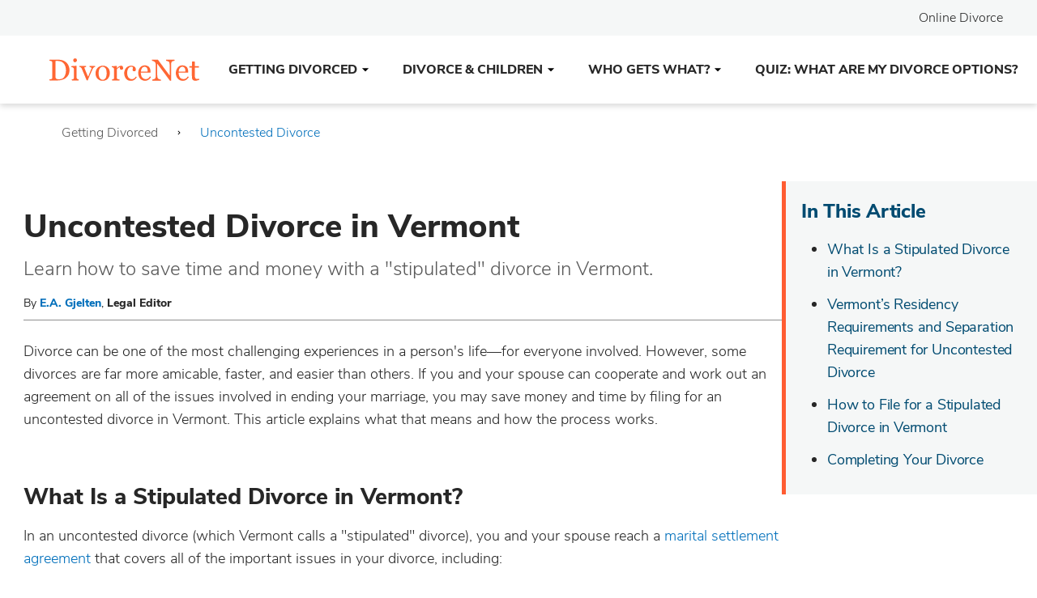

--- FILE ---
content_type: text/html; charset=UTF-8
request_url: https://www.divorcenet.com/resources/uncontested-divorce-vermont.html
body_size: 79675
content:
<!DOCTYPE html>
<html lang="en" class="no-js">
<head>
<link rel="canonical" href="https://www.divorcenet.com/resources/uncontested-divorce-vermont.html" />

<link rel="icon" type="image/png" href="/themes/default/favicon/dn/dn32x32.png" sizes="32x32" />
<link rel="icon" type="image/png" href="" sizes="16x16" />
<link rel="shortcut icon" href="/themes/default/favicon/dn/favicon.ico" />
<link rel="apple-touch-icon" sizes="180x180" href="/themes/default/favicon/dn/apple-touch-icon.png" />
<link rel="manifest" href="/themes/default/favicon/dn/manifest.json" />
<link rel="mask-icon" href="/themes/default/favicon/safari-pinned-tab.svg" color="#01314c" />
<meta name="msapplication-TileColor" content="#2b5797" />
<meta name="msapplication-TileImage" content="/themes/default/favicon/mstile-144x144.png" />
<meta name="msapplication-config" content="/themes/default/favicon/browserconfig.xml" />
<meta name="theme-color" content="#01314c" />

<meta charset="utf-8" />
<meta http-equiv="Content-Type" content="text/html; charset=utf-8" />
<meta http-equiv="X-UA-Compatible" content="IE=edge" />
<meta name="viewport" content="width=device-width, initial-scale=1" />
<meta name="format-detection" content="telephone=no" />
<meta name="title" content="Uncontested Divorce in Vermont | Quick and Easy Divorce" />
<meta name="description" content="Uncontested divorce is often the cheapest and quickest way to get divorced. Learn about the uncontested divorce process in Vermont and whether or not you qualify." />
<meta property="og:image" content="https://cimg3.ibsrv.net/cimg/www.divorcenet.com/1200x627_100/467/distressed-bride-241467.jpg" />
<meta property="og:description" content="Uncontested divorce is often the cheapest and quickest way to get divorced. Learn about the uncontested divorce process in Vermont and whether or not you qualify." />
<meta property="og:title" content="Uncontested Divorce in Vermont" />
<meta property="og:url" content="https://www.divorcenet.com/resources/uncontested-divorce-vermont.html" />
<meta property="og:type" content="article" />
<meta property="og:site_name" content="www.divorcenet.com" />

<title>Uncontested Divorce in Vermont | Quick and Easy Divorce</title>


<script type="application/ld+json">
{
    "@context": "http://schema.org",
    "@type": "Article",
    "mainEntityOfPage": {
        "@type": "WebPage",
        "@id": "https://www.divorcenet.com/resources/uncontested-divorce-vermont.html"
    },
    "headline": "Uncontested Divorce in Vermont",
    "image": [
        "https://www.divorcenet.com/themes/quasar/images/Logo-DivorceNet.png"
    ],
    "datePublished": "2013-12-26T11:01:54-08:00",
    "dateModified": "2021-06-09T17:20:00-07:00",
    "author": {
        "@type": "Person",
        "name": "E.A. Gjelten, Legal Editor",
        "url": "//www.divorcenet.com/law-authors/e-a-gjelten.html"
    },
    "publisher": {
        "@type": "Organization",
        "name": "Divorce Net",
        "logo": {
            "@type": "ImageObject",
            "url": "https://www.divorcenet.com/themes/quasar/images/Logo-DivorceNet.png"
        }
    },
    "description": "Learn how to save time and money with a \"stipulated\" divorce in Vermont.",
    "articleBody": "Divorce can be one of the most challenging experiences in a person's life&mdash;for everyone involved. However, some divorces are far more amicable, faster, and easier than others. If you and your spouse can cooperate and work out an agreement on all of the issues involved in ending your marriage, you may save money and time by filing for an uncontested divorce in Vermont. This article explains what that means and how the process works.\nIn This ArticleWhat Is a Stipulated Divorce in Vermont?Vermont's Residency Requirements and Separation Requirement for Uncontested DivorceHow to File for a Stipulated Divorce in VermontCompleting Your DivorceWhat Is a Stipulated Divorce in Vermont?\nIn an uncontested divorce (which Vermont calls a \"stipulated\" divorce), you and your spouse reach a marital settlement agreement that covers all of the important issues in your divorce, including:\n\nhow to divide your marital property and allocate debts\nwhether one spouse will pay alimony (known as spousal support in Vermont)\nchild custody and visitation, if you have minor children; and\nchild support, including health and dental insurance coverage for your children.\n\nIf you can agree on all of these issues before you file for divorce in Vermont, you can save money on the filing fee (more on that below). You may also save several steps in the traditional contested divorce process. Finally, many couples find that they can go through the stipulated divorce process without hiring lawyers, either all on their own or with an online divorce service.\nHowever, it's often a good idea to at least have a lawyer review your settlement agreement to ensure that it's fair, protects your legal rights, and includes everything that needs to be covered. You might also want to speak with an attorney if you have a complicated situation (such as owning a business, retirement accounts that need to be divided, or other complex assets).\nEven if you aren't able to resolve all of your differences before you file the initial paperwork, you might still reach a stipulation (legalese for an agreement) before going to trial in your divorce&mdash;typically with the help of lawyers and/or mediation. But you won't be able to take advantage of Vermont's reduced filing fee for an initial stipulated divorce, and you'll likely face other additional expenses along the way. (Learn more about how disputes increase the cost of divorce.)\nVermont's Residency Requirements and Separation Requirement for Uncontested Divorce\nBefore you may start any divorce proceeding in Vermont, you or your spouse must have lived in the state for at least six months. In addition, one of you must have lived there for a full year before you can have a final divorce hearing&mdash;or before a judge reviews your paperwork if you've waived the hearing (more on that below). In rare instances where both spouses are living in a place where the government won't recognize their marriage (such as a foreign country that doesn't recognize same-sex marriage), they may be able to get an uncontested, nonresident divorce in Vermont as long as they were married in the state.\nAlso, in an uncontested divorce, you and your spouse must have lived apart for at least six months before the final divorce hearing, because that's the requirement for Vermont's no-fault \"ground\" (legal reason) for divorce. (The state also allows divorce based on a spouse's misconduct or permanent incapacity, but those grounds would not be appropriate in a stipulated divorce.)\nIf you and your spouse lived apart for a period of time before you filed for divorce, that time may count toward the six-month separation requirement. But if you have children, the judge will typically not schedule a final hearing until six months after you've filed, to ensure that you've been able to follow an effective parenting agreement during that time.\nSome Vermont courts have found that spouses don't necessarily have to live in separate homes to be considered living apart&mdash;for instance, if they sleep in different bedrooms and keep separate households. But you should speak with a lawyer if that's your situation, because a judge will have to look at the specific circumstances before deciding whether you qualify. (Vt. Stat. tit. 15, &sect;&sect; 551, 592 (2021).)\nHow to File for a Stipulated Divorce in Vermont\nIf you plan to go through the divorce process without an attorney, you'll need to gather and complete all of the required forms.\nCompleting the Stipulated Divorce Forms\nThe paperwork for a stipulated divorce will include forms signed by the spouse who starts the divorce process (the \"plaintiff\"), as well as forms signed by the other spouse (known as the \"defendant\" in Vermont, even in uncontested divorces). It doesn't matter which of you starts the process.\nThe required forms include:\n\na complaint (the divorce petition) and summons, signed by the plaintiff\nan acceptance of service, which the defendant has signed to acknowledge receiving the divorce papers without formal service of process\nthe plaintiff's notice of appearance (if not represented by a lawyer)\nthe defendant's answer to the complaint, which includes a notice of appearance and checkboxes to indicate agreement with everything listed in the complaint\na final stipulation as to the divorce and financial matters, which will cover your agreements on property division, debt allocation, and any spousal support.\n\nIf you and your spouse have minor children, you'll need to complete additional forms, including:\n\nyour agreement on parental rights and responsibilities (also known as the final stipulation as to a parenting plan)\nfinancial affidavits from both spouses, and\na final stipulation on child support, along with a child-support worksheet showing that your agreement meets the state's legal guidelines for support.\n\nCouples without minor children will not have to file financial affidavits with the court, but they must certify that they have exchanged all financial information about their income, assets, and liabilities.\nYou may also include a stipulation and motion to waive the final hearing (signed by both spouses), which would allow a judge to finalize your divorce after reviewing your paperwork (more on that below).\nYou can download the forms for stipulated divorce from the Vermont Judiciary's website, which also provides an explanation of the process and a tool for completing the forms online. If you don't have access to a printer, you may instead get hard copies of the forms from your local court clerk's office and fill them out by hand.\nThe other option is to use an online divorce service, which will provide you with completed forms after you've answered a series of questions. Some of these services will mail hard copies of the completed forms to you. They may also guarantee that your state's court will accept the completed forms.\nFiling the Stipulated Divorce Forms in Vermont\nOnce you've completed and signed all of the forms, you must file them with the court in the Vermont county where you or your spouse lives. (You can search for the family division court location information here.) Vermont courts are phasing in a process for accepting electronic filing, so you may check to see if that's available.\nYou will need to pay a filing fee. When you've included your stipulation with your initial paperwork, the fee is currently $90 (compared to a $295 fee to file a regular divorce). There's also an additional small fee for electronic filing, when that's available. You can apply to have the court fees waived if you can't afford to pay. The application form is on the court's website, or you can ask for it from the court clerk. (Vt. Stat. tit. 15, &sect; 593; Vt. Stat. tit. 32, &sect; 1431(b)(3) (2021)).\nCompleting Your Divorce\nOnce you've filed all the required forms and met the time requirements for living in Vermont and being separated from your spouse (discussed above), the judge will review your paperwork and agreements. If you've filed the form to waive a final hearing, you won't have to appear for this review&mdash;unless the judge decides that your agreement isn't \"fair and equitable\" and orders a hearing to question you about it.\nThe judge will sign your final divorce order after finding that you've met all the requirements and that your agreement is fair. However, your Vermont divorce still won't be final for 90 days after that, unless both spouses have asked to have all or part of that waiting period (known as the \"nisi\" period in Vermont) waived in their stipulation form, and the judge approves the request. (Vt. Stat. tit. 15, &sect; 554; Vt. Court Rules, Rules for Family Proceedings, rule 4.0 (2021).)"
}
</script>


<script type="application/ld+json">
{
    "@context": "http://schema.org",
    "@type": "BreadcrumbList",
    "itemListElement": [
        {
            "@type": "ListItem",
            "position": 1,
            "item": {
                "@id": "//www.divorcenet.com/topics/the-divorce-process",
                "name": "Getting Divorced"
            }
        },
        {
            "@type": "ListItem",
            "position": 2,
            "item": {
                "@id": "//www.divorcenet.com/topics/state-laws-uncontested-divorce",
                "name": "Uncontested Divorce"
            }
        }
    ]
}
</script>




<!-- OneTrust Cookies Consent Notice start for divorcenet.com or Staging URL-->
<script type="text/ncmsjs" src="https://cdn.cookielaw.org/consent/220771ae-ce56-4ad6-b73e-f48d27ec465d/OtAutoBlock.js" ></script>
<script src="https://cdn.cookielaw.org/scripttemplates/otSDKStub.js" data-document-language="true" type="text/ncmsjs" charset="UTF-8" data-domain-script="220771ae-ce56-4ad6-b73e-f48d27ec465d" ></script>
<script type="text/ncmsjs">
function OptanonWrapper() { }
</script>
<!-- OneTrust Cookies Consent Notice end for divorcenet.com or Staging URL -->
<script src="https://cdn.cookielaw.org/opt-out/otCCPAiab.js" type="text/ncmsjs" charset="UTF-8" ccpa-opt-out-ids="C0004" ccpa-opt-out-geo="us" ccpa-opt-out-lspa="true"></script>



            <link rel="preload" href="/themes/quasar/fonts/nunito-sans-v6-latin-300.woff2" as="font" type="font/woff2" crossorigin>
<style>
@font-face {
    font-family: 'Nunito Sans';
    font-style: normal;
    font-weight: 300;
    font-display: swap;
    src: url("/themes/quasar/fonts/nunito-sans-v6-latin-300.woff2") format("woff2"),
         url("/themes/quasar/fonts/nunito-sans-v6-latin-300.woff") format("woff"),
         url("/themes/quasar/fonts/nunito-sans-v6-latin-300.ttf") format("truetype"),
         url("/themes/quasar/fonts/nunito-sans-v6-latin-300.svg#nunito-sans-v6-latin-300") format("svg");
}
</style>

<link rel="preload" href="/themes/quasar/fonts/nunito-sans-v6-latin-regular.woff2" as="font" type="font/woff2" crossorigin>
<style>
@font-face {
    font-family: 'Nunito Sans';
    font-style: normal;
    font-weight: 400;
    font-display: swap;
    src: url("/themes/quasar/fonts/nunito-sans-v6-latin-regular.woff2") format("woff2"),
         url("/themes/quasar/fonts/nunito-sans-v6-latin-regular.woff") format("woff"),
         url("/themes/quasar/fonts/nunito-sans-v6-latin-regular.ttf") format("truetype"),
         url("/themes/quasar/fonts/nunito-sans-v6-latin-regular.svg#nunito-sans-v6-latin-regular") format("svg");
}
</style>

<link rel="preload" href="/themes/quasar/fonts/nunito-sans-v6-latin-600.woff2" as="font" type="font/woff2" crossorigin>
<style>
@font-face {
    font-family: 'Nunito Sans';
    font-style: normal;
    font-weight: 600;
    font-display: swap;
    src: url("/themes/quasar/fonts/nunito-sans-v6-latin-600.woff2") format("woff2"),
         url("/themes/quasar/fonts/nunito-sans-v6-latin-600.woff") format("woff"),
         url("/themes/quasar/fonts/nunito-sans-v6-latin-600.ttf") format("truetype"),
         url("/themes/quasar/fonts/nunito-sans-v6-latin-600.svg#nunito-sans-v6-latin-600") format("svg");
}
</style>

<link rel="preload" href="/themes/quasar/fonts/nunito-sans-v6-latin-800.woff2" as="font" type="font/woff2" crossorigin>
<style>
@font-face {
    font-family: 'Nunito Sans';
    font-style: normal;
    font-weight: 800;
    font-display: swap;
    src: url("/themes/quasar/fonts/nunito-sans-v6-latin-800.woff2") format("woff2"),
         url("/themes/quasar/fonts/nunito-sans-v6-latin-800.woff") format("woff"),
         url("/themes/quasar/fonts/nunito-sans-v6-latin-800.ttf") format("truetype"),
         url("/themes/quasar/fonts/nunito-sans-v6-latin-800.svg#nunito-sans-v6-latin-800") format("svg");
}
</style>

<link rel="preload" href="/themes/quasar/fonts/nunito-sans-bold.woff2" as="font" type="font/woff2" crossorigin>
<style>
@font-face {
    font-family: 'Nunito Sans Bold';
    font-style: bold;
    font-weight: 700;
    font-display: swap;
    src: url("/themes/quasar/fonts/nunito-sans-bold.woff2") format("woff2"),
         url("/themes/quasar/fonts/nunito-sans-bold.woff") format("woff"),
         url("/themes/quasar/fonts/nunito-sans-bold.ttf") format("truetype"),
         url("/themes/quasar/fonts/nunito-sans-bold.svg#Nunito Sans Bold") format("svg");
}
</style>




<style type="text/css">
            /* /themes/quasar/critical/critical.article.css */
            </style>
                    <style type="text/css">
            @charset "UTF-8";:root{--blue-dark:#0A3055;--blue-dark-medium:#0F4880;--blue-medium:#006FBB;--blue:#006FBB;--blue-light:#AFE0F8;--green:#59A448;--green-medium:#008040;--orange-dark:#AA2E00;--red-alert:#DC143C;--gray-dark-medium:#595959;--gray-medium:#8F8F8F;--gray:#6c757d;--gray-light-medium:#E3E5E6;--gray-light:#F5F7F7;--white:#fff;--indigo:#6610f2;--purple:#6f42c1;--pink:#e83e8c;--red:#dc3545;--orange:#F55D25;--yellow:#ffc107;--teal:#20c997;--cyan:#17a2b8;--gray-dark:#343a40;--primary:#006FBB;--secondary:#6c757d;--success:#59A448;--info:#17a2b8;--warning:#ffc107;--danger:#dc3545;--light:#f8f9fa;--dark:#343a40;--breakpoint-xs:0;--breakpoint-sm:320px;--breakpoint-md:600px;--breakpoint-lg:1200px;--font-family-sans-serif:"Nunito Sans",-apple-system,BlinkMacSystemFont,"Segoe UI",Roboto,"Helvetica Neue",Arial,"Noto Sans",sans-serif,"Apple Color Emoji","Segoe UI Emoji","Segoe UI Symbol","Noto Color Emoji";--font-family-monospace:SFMono-Regular,Menlo,Monaco,Consolas,"Liberation Mono","Courier New",monospace}*,::after,::before{box-sizing:border-box}html{font-family:sans-serif;line-height:1.15;-webkit-text-size-adjust:100%;-webkit-tap-highlight-color:rgba(39,39,39,0)}article,aside,footer,header,main,nav,section{display:block}body{margin:0;font-family:"Nunito Sans",-apple-system,BlinkMacSystemFont,"Segoe UI",Roboto,"Helvetica Neue",Arial,"Noto Sans",sans-serif,"Apple Color Emoji","Segoe UI Emoji","Segoe UI Symbol","Noto Color Emoji";font-size:1rem;font-weight:400;line-height:1.5;color:#212529;text-align:left;background-color:#fff}[tabindex="-1"]:focus{outline:0!important}hr{box-sizing:content-box;height:0;overflow:visible}h1,h2,h3,h4,h5{margin-top:0;margin-bottom:.5rem}p{margin-top:0;margin-bottom:1rem}address{margin-bottom:1rem;font-style:normal;line-height:inherit}dl,ol,ul{margin-top:0;margin-bottom:1rem}ol ol,ol ul,ul ol,ul ul{margin-bottom:0}blockquote{margin:0 0 1rem}b,strong{font-weight:bolder}small{font-size:80%}sup{position:relative;font-size:75%;line-height:0;vertical-align:baseline}sup{top:-.5em}a{color:#006fbb;text-decoration:none;background-color:transparent}a:hover{color:#00426f;text-decoration:underline}a:not([href]):not([tabindex]){color:inherit;text-decoration:none}a:not([href]):not([tabindex]):focus,a:not([href]):not([tabindex]):hover{color:inherit;text-decoration:none}a:not([href]):not([tabindex]):focus{outline:0}code,pre{font-family:SFMono-Regular,Menlo,Monaco,Consolas,"Liberation Mono","Courier New",monospace;font-size:1em}pre{margin-top:0;margin-bottom:1rem;overflow:auto}img{vertical-align:middle;border-style:none}svg{overflow:hidden;vertical-align:middle}table{border-collapse:collapse}caption{padding-top:.75rem;padding-bottom:.75rem;color:#6c757d;text-align:left;caption-side:bottom}th{text-align:inherit}label{display:inline-block;margin-bottom:.5rem}button{border-radius:0}button:focus{outline:1px dotted;outline:5px auto -webkit-focus-ring-color}button,input,select,textarea{margin:0;font-family:inherit;font-size:inherit;line-height:inherit}button,input{overflow:visible}button,select{text-transform:none}select{word-wrap:normal}[type=button],[type=submit],button{-webkit-appearance:button}[type=button]:not(:disabled),[type=submit]:not(:disabled),button:not(:disabled){cursor:pointer}[type=button]::-moz-focus-inner,[type=submit]::-moz-focus-inner,button::-moz-focus-inner{padding:0;border-style:none}input[type=checkbox],input[type=radio]{box-sizing:border-box;padding:0}input[type=date],input[type=time]{-webkit-appearance:listbox}textarea{overflow:auto;resize:vertical}fieldset{min-width:0;padding:0;margin:0;border:0}progress{vertical-align:baseline}[type=number]::-webkit-inner-spin-button,[type=number]::-webkit-outer-spin-button{height:auto}[type=search]{outline-offset:-2px;-webkit-appearance:none}[type=search]::-webkit-search-decoration{-webkit-appearance:none}summary{display:list-item;cursor:pointer}template{display:none}[hidden]{display:none!important}.h1,.h2,.h3,.h4,.h5,h1,h2,h3,h4,h5{margin-bottom:.5rem;font-weight:500;line-height:1.2}.h1,h1{font-size:2.5rem}.h2,h2{font-size:2rem}.h3,h3{font-size:1.75rem}.h4,h4{font-size:1.5rem}.h5,h5{font-size:1.25rem}.lead{font-size:1.25rem;font-weight:300}hr{margin-top:1rem;margin-bottom:1rem;border:0;border-top:1px solid rgba(39,39,39,.1)}.small,small{font-size:80%;font-weight:400}.list-unstyled{padding-left:0;list-style:none}.blockquote{margin-bottom:1rem;font-size:1.25rem}.blockquote-footer{display:block;font-size:80%;color:#6c757d}.blockquote-footer::before{content:"— "}.container{width:100%;padding-right:12px;padding-left:12px;margin-right:auto;margin-left:auto}@media (min-width:320px){.container{max-width:568px}}@media (min-width:600px){.container{max-width:728px}}@media (min-width:1200px){.container{max-width:1128px}}.container-fluid{width:100%;padding-right:12px;padding-left:12px;margin-right:auto;margin-left:auto}.row{display:flex;flex-wrap:wrap;margin-right:-12px;margin-left:-12px}.col,.col-12,.col-lg-10,.col-lg-12,.col-lg-2,.col-lg-3,.col-lg-4,.col-lg-5,.col-lg-6,.col-lg-auto,.col-md-10,.col-md-12,.col-md-2,.col-md-3,.col-md-4,.col-md-5,.col-md-6,.col-md-7,.col-md-8,.col-md-9,.col-sm-10,.col-sm-12,.col-sm-3,.col-sm-4,.col-sm-5,.col-sm-6,.col-sm-8,.col-sm-9{position:relative;width:100%;padding-right:12px;padding-left:12px}.col{flex-basis:0;flex-grow:1;max-width:100%}.col-12{flex:0 0 100%;max-width:100%}.order-1{order:1}.order-2{order:2}@media (min-width:320px){.col-sm-3{flex:0 0 25%;max-width:25%}.col-sm-4{flex:0 0 33.3333333333%;max-width:33.3333333333%}.col-sm-5{flex:0 0 41.6666666667%;max-width:41.6666666667%}.col-sm-6{flex:0 0 50%;max-width:50%}.col-sm-8{flex:0 0 66.6666666667%;max-width:66.6666666667%}.col-sm-9{flex:0 0 75%;max-width:75%}.col-sm-10{flex:0 0 83.3333333333%;max-width:83.3333333333%}.col-sm-12{flex:0 0 100%;max-width:100%}.order-sm-1{order:1}.order-sm-2{order:2}}@media (min-width:600px){.col-md-2{flex:0 0 16.6666666667%;max-width:16.6666666667%}.col-md-3{flex:0 0 25%;max-width:25%}.col-md-4{flex:0 0 33.3333333333%;max-width:33.3333333333%}.col-md-5{flex:0 0 41.6666666667%;max-width:41.6666666667%}.col-md-6{flex:0 0 50%;max-width:50%}.col-md-7{flex:0 0 58.3333333333%;max-width:58.3333333333%}.col-md-8{flex:0 0 66.6666666667%;max-width:66.6666666667%}.col-md-9{flex:0 0 75%;max-width:75%}.col-md-10{flex:0 0 83.3333333333%;max-width:83.3333333333%}.col-md-12{flex:0 0 100%;max-width:100%}.order-md-2{order:2}}@media (min-width:1200px){.col-lg-auto{flex:0 0 auto;width:auto;max-width:100%}.col-lg-2{flex:0 0 16.6666666667%;max-width:16.6666666667%}.col-lg-3{flex:0 0 25%;max-width:25%}.col-lg-4{flex:0 0 33.3333333333%;max-width:33.3333333333%}.col-lg-5{flex:0 0 41.6666666667%;max-width:41.6666666667%}.col-lg-6{flex:0 0 50%;max-width:50%}.col-lg-10{flex:0 0 83.3333333333%;max-width:83.3333333333%}.col-lg-12{flex:0 0 100%;max-width:100%}.order-lg-1{order:1}.order-lg-2{order:2}.offset-lg-2{margin-left:16.6666666667%}}.table{width:100%;margin-bottom:1rem;color:#212529}.table td,.table th{padding:.75rem;vertical-align:top;border-top:1px solid #dee2e6}.table thead th{vertical-align:bottom;border-bottom:2px solid #dee2e6}.table tbody+tbody{border-top:2px solid #dee2e6}.table-bordered{border:1px solid #dee2e6}.table-bordered td,.table-bordered th{border:1px solid #dee2e6}.table-bordered thead td,.table-bordered thead th{border-bottom-width:2px}.table-striped tbody tr:nth-of-type(odd){background-color:rgba(39,39,39,.05)}.form-control{display:block;width:100%;height:calc(1.5em + .75rem + 2px);padding:.375rem .75rem;font-size:1rem;font-weight:400;line-height:1.5;color:#495057;background-color:#fff;background-clip:padding-box;border:1px solid #ced4da;border-radius:.25rem;transition:border-color .15s ease-in-out,box-shadow .15s ease-in-out}@media (prefers-reduced-motion:reduce){.form-control{transition:none}}.form-control::-ms-expand{background-color:transparent;border:0}.form-control:focus{color:#495057;background-color:#fff;border-color:#3cb0ff;outline:0;box-shadow:0 0 0 .2rem rgba(0,111,187,.25)}.form-control::-moz-placeholder{color:#6c757d;opacity:1}.form-control:-ms-input-placeholder{color:#6c757d;opacity:1}.form-control::placeholder{color:#6c757d;opacity:1}.form-control:disabled,.form-control[readonly]{background-color:#e9ecef;opacity:1}select.form-control:focus::-ms-value{color:#495057;background-color:#fff}select.form-control[size]{height:auto}textarea.form-control{height:auto}.form-group{margin-bottom:1rem}.form-text{display:block;margin-top:.25rem}.form-inline{display:flex;flex-flow:row wrap;align-items:center}@media (min-width:320px){.form-inline label{display:flex;align-items:center;justify-content:center;margin-bottom:0}.form-inline .form-group{display:flex;flex:0 0 auto;flex-flow:row wrap;align-items:center;margin-bottom:0}.form-inline .form-control{display:inline-block;width:auto;vertical-align:middle}.form-inline .input-group{width:auto}}.btn{display:inline-block;font-weight:400;color:#212529;text-align:center;vertical-align:middle;-webkit-user-select:none;-moz-user-select:none;-ms-user-select:none;user-select:none;background-color:transparent;border:1px solid transparent;padding:.375rem .75rem;font-size:1rem;line-height:1.5;border-radius:.25rem;transition:color .15s ease-in-out,background-color .15s ease-in-out,border-color .15s ease-in-out,box-shadow .15s ease-in-out}@media (prefers-reduced-motion:reduce){.btn{transition:none}}.btn:hover{color:#212529;text-decoration:none}.btn.focus,.btn:focus{outline:0;box-shadow:0 0 0 .2rem rgba(0,111,187,.25)}.btn.disabled,.btn:disabled{opacity:.65}a.btn.disabled,fieldset:disabled a.btn{pointer-events:none}.btn-primary{color:#fff;background-color:#006fbb;border-color:#006fbb}.btn-primary:hover{color:#fff;background-color:#005895;border-color:#005188}.btn-primary.focus,.btn-primary:focus{box-shadow:0 0 0 .2rem rgba(38,133,197,.5)}.btn-primary.disabled,.btn-primary:disabled{color:#fff;background-color:#006fbb;border-color:#006fbb}.btn-primary:not(:disabled):not(.disabled).active,.btn-primary:not(:disabled):not(.disabled):active,.show>.btn-primary.dropdown-toggle{color:#fff;background-color:#005188;border-color:#00497b}.btn-primary:not(:disabled):not(.disabled).active:focus,.btn-primary:not(:disabled):not(.disabled):active:focus,.show>.btn-primary.dropdown-toggle:focus{box-shadow:0 0 0 .2rem rgba(38,133,197,.5)}.btn-success{color:#fff;background-color:#59a448;border-color:#59a448}.btn-success:hover{color:#fff;background-color:#4b893c;border-color:#468138}.btn-success.focus,.btn-success:focus{box-shadow:0 0 0 .2rem rgba(114,178,99,.5)}.btn-success.disabled,.btn-success:disabled{color:#fff;background-color:#59a448;border-color:#59a448}.btn-success:not(:disabled):not(.disabled).active,.btn-success:not(:disabled):not(.disabled):active,.show>.btn-success.dropdown-toggle{color:#fff;background-color:#468138;border-color:#417835}.btn-success:not(:disabled):not(.disabled).active:focus,.btn-success:not(:disabled):not(.disabled):active:focus,.show>.btn-success.dropdown-toggle:focus{box-shadow:0 0 0 .2rem rgba(114,178,99,.5)}.btn-warning{color:#212529;background-color:#ffc107;border-color:#ffc107}.btn-warning:hover{color:#212529;background-color:#e0a800;border-color:#d39e00}.btn-warning.focus,.btn-warning:focus{box-shadow:0 0 0 .2rem rgba(222,170,12,.5)}.btn-warning.disabled,.btn-warning:disabled{color:#212529;background-color:#ffc107;border-color:#ffc107}.btn-warning:not(:disabled):not(.disabled).active,.btn-warning:not(:disabled):not(.disabled):active,.show>.btn-warning.dropdown-toggle{color:#212529;background-color:#d39e00;border-color:#c69500}.btn-warning:not(:disabled):not(.disabled).active:focus,.btn-warning:not(:disabled):not(.disabled):active:focus,.show>.btn-warning.dropdown-toggle:focus{box-shadow:0 0 0 .2rem rgba(222,170,12,.5)}.btn-outline-primary{color:#006fbb;border-color:#006fbb}.btn-outline-primary:hover{color:#fff;background-color:#006fbb;border-color:#006fbb}.btn-outline-primary.focus,.btn-outline-primary:focus{box-shadow:0 0 0 .2rem rgba(0,111,187,.5)}.btn-outline-primary.disabled,.btn-outline-primary:disabled{color:#006fbb;background-color:transparent}.btn-outline-primary:not(:disabled):not(.disabled).active,.btn-outline-primary:not(:disabled):not(.disabled):active,.show>.btn-outline-primary.dropdown-toggle{color:#fff;background-color:#006fbb;border-color:#006fbb}.btn-outline-primary:not(:disabled):not(.disabled).active:focus,.btn-outline-primary:not(:disabled):not(.disabled):active:focus,.show>.btn-outline-primary.dropdown-toggle:focus{box-shadow:0 0 0 .2rem rgba(0,111,187,.5)}.btn-outline-secondary{color:#6c757d;border-color:#6c757d}.btn-outline-secondary:hover{color:#fff;background-color:#6c757d;border-color:#6c757d}.btn-outline-secondary.focus,.btn-outline-secondary:focus{box-shadow:0 0 0 .2rem rgba(108,117,125,.5)}.btn-outline-secondary.disabled,.btn-outline-secondary:disabled{color:#6c757d;background-color:transparent}.btn-outline-secondary:not(:disabled):not(.disabled).active,.btn-outline-secondary:not(:disabled):not(.disabled):active,.show>.btn-outline-secondary.dropdown-toggle{color:#fff;background-color:#6c757d;border-color:#6c757d}.btn-outline-secondary:not(:disabled):not(.disabled).active:focus,.btn-outline-secondary:not(:disabled):not(.disabled):active:focus,.show>.btn-outline-secondary.dropdown-toggle:focus{box-shadow:0 0 0 .2rem rgba(108,117,125,.5)}.btn-link{font-weight:400;color:#006fbb;text-decoration:none}.btn-link:hover{color:#00426f;text-decoration:underline}.btn-link.focus,.btn-link:focus{text-decoration:underline;box-shadow:none}.btn-link.disabled,.btn-link:disabled{color:#6c757d;pointer-events:none}.btn-lg{padding:.5rem 1rem;font-size:1.25rem;line-height:1.5;border-radius:.3rem}.btn-sm{padding:.25rem .5rem;font-size:.875rem;line-height:1.5;border-radius:.2rem}.btn-block{display:block;width:100%}.btn-block+.btn-block{margin-top:.5rem}input[type=button].btn-block,input[type=submit].btn-block{width:100%}.fade{transition:opacity .15s linear}@media (prefers-reduced-motion:reduce){.fade{transition:none}}.fade:not(.show){opacity:0}.collapse:not(.show){display:none}.collapsing{position:relative;height:0;overflow:hidden;transition:height .35s ease}@media (prefers-reduced-motion:reduce){.collapsing{transition:none}}.dropdown{position:relative}.dropdown-toggle{white-space:nowrap}.dropdown-toggle::after{display:inline-block;margin-left:.255em;vertical-align:.255em;content:"";border-top:.3em solid;border-right:.3em solid transparent;border-bottom:0;border-left:.3em solid transparent}.dropdown-toggle:empty::after{margin-left:0}.dropdown-menu{position:absolute;top:100%;left:0;z-index:1000;display:none;float:left;min-width:10rem;padding:.5rem 0;margin:.125rem 0 0;font-size:1rem;color:#212529;text-align:left;list-style:none;background-color:#fff;background-clip:padding-box;border:1px solid rgba(39,39,39,.15);border-radius:.25rem}.dropdown-item{display:block;width:100%;padding:.25rem 1.5rem;clear:both;font-weight:400;color:#212529;text-align:inherit;white-space:nowrap;background-color:transparent;border:0}.dropdown-item:focus,.dropdown-item:hover{color:#16181b;text-decoration:none;background-color:#f8f9fa}.dropdown-item.active,.dropdown-item:active{color:#fff;text-decoration:none;background-color:#006fbb}.dropdown-item.disabled,.dropdown-item:disabled{color:#6c757d;pointer-events:none;background-color:transparent}.dropdown-menu.show{display:block}.btn-group{position:relative;display:inline-flex;vertical-align:middle}.btn-group>.btn{position:relative;flex:1 1 auto}.btn-group>.btn:hover{z-index:1}.btn-group>.btn.active,.btn-group>.btn:active,.btn-group>.btn:focus{z-index:1}.btn-group>.btn-group:not(:first-child),.btn-group>.btn:not(:first-child){margin-left:-1px}.btn-group>.btn-group:not(:last-child)>.btn,.btn-group>.btn:not(:last-child):not(.dropdown-toggle){border-top-right-radius:0;border-bottom-right-radius:0}.btn-group>.btn-group:not(:first-child)>.btn,.btn-group>.btn:not(:first-child){border-top-left-radius:0;border-bottom-left-radius:0}.input-group{position:relative;display:flex;flex-wrap:wrap;align-items:stretch;width:100%}.input-group>.form-control{position:relative;flex:1 1 auto;width:1%;margin-bottom:0}.input-group>.form-control+.form-control{margin-left:-1px}.input-group>.form-control:focus{z-index:3}.input-group>.form-control:not(:last-child){border-top-right-radius:0;border-bottom-right-radius:0}.input-group>.form-control:not(:first-child){border-top-left-radius:0;border-bottom-left-radius:0}.input-group-append,.input-group-prepend{display:flex}.input-group-append .btn,.input-group-prepend .btn{position:relative;z-index:2}.input-group-append .btn:focus,.input-group-prepend .btn:focus{z-index:3}.input-group-append .btn+.btn,.input-group-append .btn+.input-group-text,.input-group-append .input-group-text+.btn,.input-group-append .input-group-text+.input-group-text,.input-group-prepend .btn+.btn,.input-group-prepend .btn+.input-group-text,.input-group-prepend .input-group-text+.btn,.input-group-prepend .input-group-text+.input-group-text{margin-left:-1px}.input-group-prepend{margin-right:-1px}.input-group-append{margin-left:-1px}.input-group-text{display:flex;align-items:center;padding:.375rem .75rem;margin-bottom:0;font-size:1rem;font-weight:400;line-height:1.5;color:#495057;text-align:center;white-space:nowrap;background-color:#e9ecef;border:1px solid #ced4da;border-radius:.25rem}.input-group-text input[type=checkbox],.input-group-text input[type=radio]{margin-top:0}.input-group>.input-group-append:last-child>.btn:not(:last-child):not(.dropdown-toggle),.input-group>.input-group-append:last-child>.input-group-text:not(:last-child),.input-group>.input-group-append:not(:last-child)>.btn,.input-group>.input-group-append:not(:last-child)>.input-group-text,.input-group>.input-group-prepend>.btn,.input-group>.input-group-prepend>.input-group-text{border-top-right-radius:0;border-bottom-right-radius:0}.input-group>.input-group-append>.btn,.input-group>.input-group-append>.input-group-text,.input-group>.input-group-prepend:first-child>.btn:not(:first-child),.input-group>.input-group-prepend:first-child>.input-group-text:not(:first-child),.input-group>.input-group-prepend:not(:first-child)>.btn,.input-group>.input-group-prepend:not(:first-child)>.input-group-text{border-top-left-radius:0;border-bottom-left-radius:0}.custom-control-input{position:absolute;z-index:-1;opacity:0}.nav{display:flex;flex-wrap:wrap;padding-left:0;margin-bottom:0;list-style:none}.nav-link{display:block;padding:.5rem 1rem}.nav-link:focus,.nav-link:hover{text-decoration:none}.nav-link.disabled{color:#6c757d;pointer-events:none;cursor:default}.nav-tabs{border-bottom:1px solid #dee2e6}.nav-tabs .nav-item{margin-bottom:-1px}.nav-tabs .nav-link{border:1px solid transparent;border-top-left-radius:.25rem;border-top-right-radius:.25rem}.nav-tabs .nav-link:focus,.nav-tabs .nav-link:hover{border-color:#e9ecef #e9ecef #dee2e6}.nav-tabs .nav-link.disabled{color:#6c757d;background-color:transparent;border-color:transparent}.nav-tabs .nav-item.show .nav-link,.nav-tabs .nav-link.active{color:#495057;background-color:#fff;border-color:#dee2e6 #dee2e6 #fff}.nav-tabs .dropdown-menu{margin-top:-1px;border-top-left-radius:0;border-top-right-radius:0}.nav-pills .nav-link{border-radius:.25rem}.nav-pills .nav-link.active,.nav-pills .show>.nav-link{color:#fff;background-color:#006fbb}.tab-content>.tab-pane{display:none}.tab-content>.active{display:block}.navbar{position:relative;display:flex;flex-wrap:wrap;align-items:center;justify-content:space-between;padding:.5rem 1rem}.navbar>.container,.navbar>.container-fluid{display:flex;flex-wrap:wrap;align-items:center;justify-content:space-between}.navbar-brand{display:inline-block;padding-top:.3125rem;padding-bottom:.3125rem;margin-right:1rem;font-size:1.25rem;line-height:inherit;white-space:nowrap}.navbar-brand:focus,.navbar-brand:hover{text-decoration:none}.navbar-nav{display:flex;flex-direction:column;padding-left:0;margin-bottom:0;list-style:none}.navbar-nav .nav-link{padding-right:0;padding-left:0}.navbar-nav .dropdown-menu{position:static;float:none}.navbar-collapse{flex-basis:100%;flex-grow:1;align-items:center}.navbar-toggler{padding:.25rem .75rem;font-size:1.25rem;line-height:1;background-color:transparent;border:1px solid transparent;border-radius:.25rem}.navbar-toggler:focus,.navbar-toggler:hover{text-decoration:none}.navbar-toggler-icon{display:inline-block;width:1.5em;height:1.5em;vertical-align:middle;content:"";background:no-repeat center center;background-size:100% 100%}@media (max-width:1199.98px){.navbar-expand-lg>.container,.navbar-expand-lg>.container-fluid{padding-right:0;padding-left:0}}@media (min-width:1200px){.navbar-expand-lg{flex-flow:row nowrap;justify-content:flex-start}.navbar-expand-lg .navbar-nav{flex-direction:row}.navbar-expand-lg .navbar-nav .dropdown-menu{position:absolute}.navbar-expand-lg .navbar-nav .nav-link{padding-right:.5rem;padding-left:.5rem}.navbar-expand-lg>.container,.navbar-expand-lg>.container-fluid{flex-wrap:nowrap}.navbar-expand-lg .navbar-collapse{display:flex!important;flex-basis:auto}.navbar-expand-lg .navbar-toggler{display:none}}.navbar-light .navbar-brand{color:rgba(39,39,39,.9)}.navbar-light .navbar-brand:focus,.navbar-light .navbar-brand:hover{color:rgba(39,39,39,.9)}.navbar-light .navbar-nav .nav-link{color:#fff}.navbar-light .navbar-nav .nav-link:focus,.navbar-light .navbar-nav .nav-link:hover{color:rgba(39,39,39,.7)}.navbar-light .navbar-nav .nav-link.disabled{color:rgba(39,39,39,.3)}.navbar-light .navbar-nav .active>.nav-link,.navbar-light .navbar-nav .nav-link.active,.navbar-light .navbar-nav .nav-link.show,.navbar-light .navbar-nav .show>.nav-link{color:rgba(39,39,39,.9)}.navbar-light .navbar-toggler{color:#fff;border-color:rgba(39,39,39,.1)}.navbar-light .navbar-toggler-icon{background-image:url("data:image/svg+xml,%3csvg viewBox='0 0 30 30' xmlns='http://www.w3.org/2000/svg'%3e%3cpath stroke='rgba(39, 39, 39, 0.5)' stroke-width='2' stroke-linecap='round' stroke-miterlimit='10' d='M4 7h22M4 15h22M4 23h22'/%3e%3c/svg%3e")}.navbar-dark .navbar-brand{color:#fff}.navbar-dark .navbar-brand:focus,.navbar-dark .navbar-brand:hover{color:#fff}.navbar-dark .navbar-nav .nav-link{color:rgba(255,255,255,.5)}.navbar-dark .navbar-nav .nav-link:focus,.navbar-dark .navbar-nav .nav-link:hover{color:rgba(255,255,255,.75)}.navbar-dark .navbar-nav .nav-link.disabled{color:rgba(255,255,255,.25)}.navbar-dark .navbar-nav .active>.nav-link,.navbar-dark .navbar-nav .nav-link.active,.navbar-dark .navbar-nav .nav-link.show,.navbar-dark .navbar-nav .show>.nav-link{color:#fff}.navbar-dark .navbar-toggler{color:rgba(255,255,255,.5);border-color:rgba(255,255,255,.1)}.navbar-dark .navbar-toggler-icon{background-image:url("data:image/svg+xml,%3csvg viewBox='0 0 30 30' xmlns='http://www.w3.org/2000/svg'%3e%3cpath stroke='rgba(255, 255, 255, 0.5)' stroke-width='2' stroke-linecap='round' stroke-miterlimit='10' d='M4 7h22M4 15h22M4 23h22'/%3e%3c/svg%3e")}.card{position:relative;display:flex;flex-direction:column;min-width:0;word-wrap:break-word;background-color:#fff;background-clip:border-box;border:1px solid rgba(39,39,39,.125);border-radius:.25rem}.card>hr{margin-right:0;margin-left:0}.card>.list-group:first-child .list-group-item:first-child{border-top-left-radius:.25rem;border-top-right-radius:.25rem}.card>.list-group:last-child .list-group-item:last-child{border-bottom-right-radius:.25rem;border-bottom-left-radius:.25rem}.card-body{flex:1 1 auto;padding:1.25rem}.card-title{margin-bottom:.75rem}.card-text:last-child{margin-bottom:0}.card-header{padding:.75rem 1.25rem;margin-bottom:0;background-color:rgba(39,39,39,.03);border-bottom:1px solid rgba(39,39,39,.125)}.card-header:first-child{border-radius:calc(.25rem - 1px) calc(.25rem - 1px) 0 0}.card-header+.list-group .list-group-item:first-child{border-top:0}.card-footer{padding:.75rem 1.25rem;background-color:rgba(39,39,39,.03);border-top:1px solid rgba(39,39,39,.125)}.card-footer:last-child{border-radius:0 0 calc(.25rem - 1px) calc(.25rem - 1px)}.accordion>.card{overflow:hidden}.accordion>.card:not(:first-of-type) .card-header:first-child{border-radius:0}.accordion>.card:not(:first-of-type):not(:last-of-type){border-bottom:0;border-radius:0}.accordion>.card:first-of-type{border-bottom:0;border-bottom-right-radius:0;border-bottom-left-radius:0}.accordion>.card:last-of-type{border-top-left-radius:0;border-top-right-radius:0}.accordion>.card .card-header{margin-bottom:-1px}.breadcrumb{display:flex;flex-wrap:wrap;padding:.75rem 1rem;margin-bottom:1rem;list-style:none;background-color:#e9ecef;border-radius:.25rem}.breadcrumb-item+.breadcrumb-item{padding-left:.5rem}.breadcrumb-item+.breadcrumb-item::before{display:inline-block;padding-right:.5rem;color:#6c757d;content:"/"}.breadcrumb-item+.breadcrumb-item:hover::before{text-decoration:underline}.breadcrumb-item+.breadcrumb-item:hover::before{text-decoration:none}.breadcrumb-item.active{color:#6c757d}.alert{position:relative;padding:.75rem 1.25rem;margin-bottom:1rem;border:1px solid transparent;border-radius:.25rem}.alert-success{color:#416838;background-color:#deedda;border-color:#d1e6cc}.alert-success hr{border-top-color:#c2debb}.alert-info{color:#1f6772;background-color:#d1ecf1;border-color:#bee5eb}.alert-info hr{border-top-color:#abdde5}.alert-warning{color:#977716;background-color:#fff3cd;border-color:#ffeeba}.alert-warning hr{border-top-color:#ffe8a1}.alert-danger{color:#852e37;background-color:#f8d7da;border-color:#f5c6cb}.alert-danger hr{border-top-color:#f1b0b7}.media{display:flex;align-items:flex-start}.media-body{flex:1}.list-group{display:flex;flex-direction:column;padding-left:0;margin-bottom:0}.list-group-item{position:relative;display:block;padding:.75rem 1.25rem;margin-bottom:-1px;background-color:#fff;border:1px solid rgba(39,39,39,.125)}.list-group-item:first-child{border-top-left-radius:.25rem;border-top-right-radius:.25rem}.list-group-item:last-child{margin-bottom:0;border-bottom-right-radius:.25rem;border-bottom-left-radius:.25rem}.list-group-item.disabled,.list-group-item:disabled{color:#6c757d;pointer-events:none;background-color:#fff}.list-group-item.active{z-index:2;color:#fff;background-color:#006fbb;border-color:#006fbb}.close{float:right;font-size:1.5rem;font-weight:700;line-height:1;color:#272727;text-shadow:0 1px 0 #fff;opacity:.5}.close:hover{color:#272727;text-decoration:none}.close:not(:disabled):not(.disabled):focus,.close:not(:disabled):not(.disabled):hover{opacity:.75}button.close{padding:0;background-color:transparent;border:0;-webkit-appearance:none;-moz-appearance:none;appearance:none}a.close.disabled{pointer-events:none}.modal{position:fixed;top:0;left:0;z-index:1050;display:none;width:100%;height:100%;overflow:hidden;outline:0}.modal-dialog{position:relative;width:auto;margin:.5rem;pointer-events:none}.modal.fade .modal-dialog{transition:transform .3s ease-out;transform:translate(0,-50px)}@media (prefers-reduced-motion:reduce){.modal.fade .modal-dialog{transition:none}}.modal.show .modal-dialog{transform:none}.modal-dialog-centered{display:flex;align-items:center;min-height:calc(100% - 1rem)}.modal-dialog-centered::before{display:block;height:calc(100vh - 1rem);content:""}.modal-content{position:relative;display:flex;flex-direction:column;width:100%;pointer-events:auto;background-color:#fff;background-clip:padding-box;border:1px solid rgba(39,39,39,.2);border-radius:.3rem;outline:0}.modal-backdrop{position:fixed;top:0;left:0;z-index:1040;width:100vw;height:100vh;background-color:#272727}.modal-backdrop.fade{opacity:0}.modal-backdrop.show{opacity:.5}.modal-header{display:flex;align-items:flex-start;justify-content:space-between;padding:1rem 1rem;border-bottom:1px solid #dee2e6;border-top-left-radius:.3rem;border-top-right-radius:.3rem}.modal-header .close{padding:1rem 1rem;margin:-1rem -1rem -1rem auto}.modal-title{margin-bottom:0;line-height:1.5}.modal-body{position:relative;flex:1 1 auto;padding:1rem}.modal-footer{display:flex;align-items:center;justify-content:flex-end;padding:1rem;border-top:1px solid #dee2e6;border-bottom-right-radius:.3rem;border-bottom-left-radius:.3rem}.modal-footer>:not(:first-child){margin-left:.25rem}.modal-footer>:not(:last-child){margin-right:.25rem}@media (min-width:320px){.modal-dialog{max-width:500px;margin:1.75rem auto}.modal-dialog-centered{min-height:calc(100% - 3.5rem)}.modal-dialog-centered::before{height:calc(100vh - 3.5rem)}}@media (min-width:1200px){.modal-lg{max-width:800px}}.align-baseline{vertical-align:baseline!important}.align-top{vertical-align:top!important}.align-middle{vertical-align:middle!important}.align-bottom{vertical-align:bottom!important}.align-text-bottom{vertical-align:text-bottom!important}.align-text-top{vertical-align:text-top!important}.bg-primary{background-color:#006fbb!important}a.bg-primary:focus,a.bg-primary:hover,button.bg-primary:focus,button.bg-primary:hover{background-color:#005188!important}.bg-secondary{background-color:#6c757d!important}a.bg-secondary:focus,a.bg-secondary:hover,button.bg-secondary:focus,button.bg-secondary:hover{background-color:#545b62!important}.bg-success{background-color:#59a448!important}a.bg-success:focus,a.bg-success:hover,button.bg-success:focus,button.bg-success:hover{background-color:#468138!important}.bg-info{background-color:#17a2b8!important}a.bg-info:focus,a.bg-info:hover,button.bg-info:focus,button.bg-info:hover{background-color:#117a8b!important}.bg-warning{background-color:#ffc107!important}a.bg-warning:focus,a.bg-warning:hover,button.bg-warning:focus,button.bg-warning:hover{background-color:#d39e00!important}.bg-danger{background-color:#dc3545!important}a.bg-danger:focus,a.bg-danger:hover,button.bg-danger:focus,button.bg-danger:hover{background-color:#bd2130!important}.bg-light{background-color:#f8f9fa!important}a.bg-light:focus,a.bg-light:hover,button.bg-light:focus,button.bg-light:hover{background-color:#dae0e5!important}.bg-dark{background-color:#343a40!important}a.bg-dark:focus,a.bg-dark:hover,button.bg-dark:focus,button.bg-dark:hover{background-color:#1d2124!important}.bg-white{background-color:#fff!important}.bg-transparent{background-color:transparent!important}.border{border:1px solid #dee2e6!important}.border-top{border-top:1px solid #dee2e6!important}.border-right{border-right:1px solid #dee2e6!important}.border-bottom{border-bottom:1px solid #dee2e6!important}.border-left{border-left:1px solid #dee2e6!important}.border-0{border:0!important}.border-top-0{border-top:0!important}.border-right-0{border-right:0!important}.border-bottom-0{border-bottom:0!important}.border-left-0{border-left:0!important}.border-primary{border-color:#006fbb!important}.border-secondary{border-color:#6c757d!important}.border-success{border-color:#59a448!important}.border-info{border-color:#17a2b8!important}.border-warning{border-color:#ffc107!important}.border-danger{border-color:#dc3545!important}.border-light{border-color:#f8f9fa!important}.border-dark{border-color:#343a40!important}.border-white{border-color:#fff!important}.rounded-sm{border-radius:.2rem!important}.rounded{border-radius:.25rem!important}.rounded-top{border-top-left-radius:.25rem!important;border-top-right-radius:.25rem!important}.rounded-right{border-top-right-radius:.25rem!important;border-bottom-right-radius:.25rem!important}.rounded-bottom{border-bottom-right-radius:.25rem!important;border-bottom-left-radius:.25rem!important}.rounded-left{border-top-left-radius:.25rem!important;border-bottom-left-radius:.25rem!important}.rounded-lg{border-radius:.3rem!important}.rounded-circle{border-radius:50%!important}.rounded-pill{border-radius:50rem!important}.rounded-0{border-radius:0!important}.clearfix::after{display:block;clear:both;content:""}.d-none{display:none!important}.d-inline{display:inline!important}.d-inline-block{display:inline-block!important}.d-block{display:block!important}.d-table{display:table!important}.d-table-row{display:table-row!important}.d-table-cell{display:table-cell!important}.d-flex{display:flex!important}.d-inline-flex{display:inline-flex!important}@media (min-width:320px){.d-sm-none{display:none!important}.d-sm-inline{display:inline!important}.d-sm-inline-block{display:inline-block!important}.d-sm-block{display:block!important}.d-sm-table{display:table!important}.d-sm-table-row{display:table-row!important}.d-sm-table-cell{display:table-cell!important}.d-sm-flex{display:flex!important}.d-sm-inline-flex{display:inline-flex!important}}@media (min-width:600px){.d-md-none{display:none!important}.d-md-inline{display:inline!important}.d-md-inline-block{display:inline-block!important}.d-md-block{display:block!important}.d-md-table{display:table!important}.d-md-table-row{display:table-row!important}.d-md-table-cell{display:table-cell!important}.d-md-flex{display:flex!important}.d-md-inline-flex{display:inline-flex!important}}@media (min-width:1200px){.d-lg-none{display:none!important}.d-lg-inline{display:inline!important}.d-lg-inline-block{display:inline-block!important}.d-lg-block{display:block!important}.d-lg-table{display:table!important}.d-lg-table-row{display:table-row!important}.d-lg-table-cell{display:table-cell!important}.d-lg-flex{display:flex!important}.d-lg-inline-flex{display:inline-flex!important}}@media print{.d-print-none{display:none!important}.d-print-inline{display:inline!important}.d-print-inline-block{display:inline-block!important}.d-print-block{display:block!important}.d-print-table{display:table!important}.d-print-table-row{display:table-row!important}.d-print-table-cell{display:table-cell!important}.d-print-flex{display:flex!important}.d-print-inline-flex{display:inline-flex!important}}.embed-responsive{position:relative;display:block;width:100%;padding:0;overflow:hidden}.embed-responsive::before{display:block;content:""}.embed-responsive .embed-responsive-item,.embed-responsive embed,.embed-responsive iframe,.embed-responsive object,.embed-responsive video{position:absolute;top:0;bottom:0;left:0;width:100%;height:100%;border:0}.embed-responsive-21by9::before{padding-top:42.8571428571%}.embed-responsive-16by9::before{padding-top:56.25%}.embed-responsive-4by3::before{padding-top:75%}.embed-responsive-1by1::before{padding-top:100%}.flex-row{flex-direction:row!important}.flex-column{flex-direction:column!important}.flex-row-reverse{flex-direction:row-reverse!important}.flex-column-reverse{flex-direction:column-reverse!important}.flex-wrap{flex-wrap:wrap!important}.flex-nowrap{flex-wrap:nowrap!important}.flex-wrap-reverse{flex-wrap:wrap-reverse!important}.flex-fill{flex:1 1 auto!important}.flex-grow-0{flex-grow:0!important}.flex-grow-1{flex-grow:1!important}.flex-shrink-0{flex-shrink:0!important}.flex-shrink-1{flex-shrink:1!important}.justify-content-start{justify-content:flex-start!important}.justify-content-end{justify-content:flex-end!important}.justify-content-center{justify-content:center!important}.justify-content-between{justify-content:space-between!important}.justify-content-around{justify-content:space-around!important}.align-items-start{align-items:flex-start!important}.align-items-end{align-items:flex-end!important}.align-items-center{align-items:center!important}.align-items-baseline{align-items:baseline!important}.align-items-stretch{align-items:stretch!important}.align-content-start{align-content:flex-start!important}.align-content-end{align-content:flex-end!important}.align-content-center{align-content:center!important}.align-content-between{align-content:space-between!important}.align-content-around{align-content:space-around!important}.align-content-stretch{align-content:stretch!important}.align-self-auto{align-self:auto!important}.align-self-start{align-self:flex-start!important}.align-self-end{align-self:flex-end!important}.align-self-center{align-self:center!important}.align-self-baseline{align-self:baseline!important}.align-self-stretch{align-self:stretch!important}@media (min-width:320px){.flex-sm-row{flex-direction:row!important}.flex-sm-column{flex-direction:column!important}.flex-sm-row-reverse{flex-direction:row-reverse!important}.flex-sm-column-reverse{flex-direction:column-reverse!important}.flex-sm-wrap{flex-wrap:wrap!important}.flex-sm-nowrap{flex-wrap:nowrap!important}.flex-sm-wrap-reverse{flex-wrap:wrap-reverse!important}.flex-sm-fill{flex:1 1 auto!important}.flex-sm-grow-0{flex-grow:0!important}.flex-sm-grow-1{flex-grow:1!important}.flex-sm-shrink-0{flex-shrink:0!important}.flex-sm-shrink-1{flex-shrink:1!important}.justify-content-sm-start{justify-content:flex-start!important}.justify-content-sm-end{justify-content:flex-end!important}.justify-content-sm-center{justify-content:center!important}.justify-content-sm-between{justify-content:space-between!important}.justify-content-sm-around{justify-content:space-around!important}.align-items-sm-start{align-items:flex-start!important}.align-items-sm-end{align-items:flex-end!important}.align-items-sm-center{align-items:center!important}.align-items-sm-baseline{align-items:baseline!important}.align-items-sm-stretch{align-items:stretch!important}.align-content-sm-start{align-content:flex-start!important}.align-content-sm-end{align-content:flex-end!important}.align-content-sm-center{align-content:center!important}.align-content-sm-between{align-content:space-between!important}.align-content-sm-around{align-content:space-around!important}.align-content-sm-stretch{align-content:stretch!important}.align-self-sm-auto{align-self:auto!important}.align-self-sm-start{align-self:flex-start!important}.align-self-sm-end{align-self:flex-end!important}.align-self-sm-center{align-self:center!important}.align-self-sm-baseline{align-self:baseline!important}.align-self-sm-stretch{align-self:stretch!important}}@media (min-width:600px){.flex-md-row{flex-direction:row!important}.flex-md-column{flex-direction:column!important}.flex-md-row-reverse{flex-direction:row-reverse!important}.flex-md-column-reverse{flex-direction:column-reverse!important}.flex-md-wrap{flex-wrap:wrap!important}.flex-md-nowrap{flex-wrap:nowrap!important}.flex-md-wrap-reverse{flex-wrap:wrap-reverse!important}.flex-md-fill{flex:1 1 auto!important}.flex-md-grow-0{flex-grow:0!important}.flex-md-grow-1{flex-grow:1!important}.flex-md-shrink-0{flex-shrink:0!important}.flex-md-shrink-1{flex-shrink:1!important}.justify-content-md-start{justify-content:flex-start!important}.justify-content-md-end{justify-content:flex-end!important}.justify-content-md-center{justify-content:center!important}.justify-content-md-between{justify-content:space-between!important}.justify-content-md-around{justify-content:space-around!important}.align-items-md-start{align-items:flex-start!important}.align-items-md-end{align-items:flex-end!important}.align-items-md-center{align-items:center!important}.align-items-md-baseline{align-items:baseline!important}.align-items-md-stretch{align-items:stretch!important}.align-content-md-start{align-content:flex-start!important}.align-content-md-end{align-content:flex-end!important}.align-content-md-center{align-content:center!important}.align-content-md-between{align-content:space-between!important}.align-content-md-around{align-content:space-around!important}.align-content-md-stretch{align-content:stretch!important}.align-self-md-auto{align-self:auto!important}.align-self-md-start{align-self:flex-start!important}.align-self-md-end{align-self:flex-end!important}.align-self-md-center{align-self:center!important}.align-self-md-baseline{align-self:baseline!important}.align-self-md-stretch{align-self:stretch!important}}@media (min-width:1200px){.flex-lg-row{flex-direction:row!important}.flex-lg-column{flex-direction:column!important}.flex-lg-row-reverse{flex-direction:row-reverse!important}.flex-lg-column-reverse{flex-direction:column-reverse!important}.flex-lg-wrap{flex-wrap:wrap!important}.flex-lg-nowrap{flex-wrap:nowrap!important}.flex-lg-wrap-reverse{flex-wrap:wrap-reverse!important}.flex-lg-fill{flex:1 1 auto!important}.flex-lg-grow-0{flex-grow:0!important}.flex-lg-grow-1{flex-grow:1!important}.flex-lg-shrink-0{flex-shrink:0!important}.flex-lg-shrink-1{flex-shrink:1!important}.justify-content-lg-start{justify-content:flex-start!important}.justify-content-lg-end{justify-content:flex-end!important}.justify-content-lg-center{justify-content:center!important}.justify-content-lg-between{justify-content:space-between!important}.justify-content-lg-around{justify-content:space-around!important}.align-items-lg-start{align-items:flex-start!important}.align-items-lg-end{align-items:flex-end!important}.align-items-lg-center{align-items:center!important}.align-items-lg-baseline{align-items:baseline!important}.align-items-lg-stretch{align-items:stretch!important}.align-content-lg-start{align-content:flex-start!important}.align-content-lg-end{align-content:flex-end!important}.align-content-lg-center{align-content:center!important}.align-content-lg-between{align-content:space-between!important}.align-content-lg-around{align-content:space-around!important}.align-content-lg-stretch{align-content:stretch!important}.align-self-lg-auto{align-self:auto!important}.align-self-lg-start{align-self:flex-start!important}.align-self-lg-end{align-self:flex-end!important}.align-self-lg-center{align-self:center!important}.align-self-lg-baseline{align-self:baseline!important}.align-self-lg-stretch{align-self:stretch!important}}.float-left{float:left!important}.float-right{float:right!important}.float-none{float:none!important}@media (min-width:320px){.float-sm-left{float:left!important}.float-sm-right{float:right!important}.float-sm-none{float:none!important}}@media (min-width:600px){.float-md-left{float:left!important}.float-md-right{float:right!important}.float-md-none{float:none!important}}@media (min-width:1200px){.float-lg-left{float:left!important}.float-lg-right{float:right!important}.float-lg-none{float:none!important}}.overflow-auto{overflow:auto!important}.overflow-hidden{overflow:hidden!important}.position-static{position:static!important}.position-relative{position:relative!important}.position-absolute{position:absolute!important}.position-fixed{position:fixed!important}.position-sticky{position:sticky!important}.fixed-top{position:fixed;top:0;right:0;left:0;z-index:1030}.fixed-bottom{position:fixed;right:0;bottom:0;left:0;z-index:1030}@supports (position:sticky){.sticky-top{position:sticky;top:0;z-index:1020}}.sr-only{position:absolute;width:1px;height:1px;padding:0;overflow:hidden;clip:rect(0,0,0,0);white-space:nowrap;border:0}.sr-only-focusable:active,.sr-only-focusable:focus{position:static;width:auto;height:auto;overflow:visible;clip:auto;white-space:normal}.shadow-sm{box-shadow:0 .125rem .25rem rgba(39,39,39,.075)!important}.shadow{box-shadow:0 .5rem 1rem rgba(39,39,39,.15)!important}.shadow-lg{box-shadow:0 1rem 3rem rgba(39,39,39,.175)!important}.shadow-none{box-shadow:none!important}.w-25{width:25%!important}.w-50{width:50%!important}.w-75{width:75%!important}.w-100{width:100%!important}.w-auto{width:auto!important}.h-25{height:25%!important}.h-50{height:50%!important}.h-75{height:75%!important}.h-100{height:100%!important}.h-auto{height:auto!important}.mw-100{max-width:100%!important}.mh-100{max-height:100%!important}.min-vw-100{min-width:100vw!important}.min-vh-100{min-height:100vh!important}.vw-100{width:100vw!important}.vh-100{height:100vh!important}.stretched-link::after{position:absolute;top:0;right:0;bottom:0;left:0;z-index:1;pointer-events:auto;content:"";background-color:rgba(0,0,0,0)}.m-0{margin:0!important}.mt-0,.my-0{margin-top:0!important}.mr-0,.mx-0{margin-right:0!important}.mb-0,.my-0{margin-bottom:0!important}.ml-0,.mx-0{margin-left:0!important}.m-1{margin:.25rem!important}.mt-1,.my-1{margin-top:.25rem!important}.mr-1,.mx-1{margin-right:.25rem!important}.mb-1,.my-1{margin-bottom:.25rem!important}.ml-1,.mx-1{margin-left:.25rem!important}.m-2{margin:.5rem!important}.mt-2,.my-2{margin-top:.5rem!important}.mr-2,.mx-2{margin-right:.5rem!important}.mb-2,.my-2{margin-bottom:.5rem!important}.ml-2,.mx-2{margin-left:.5rem!important}.m-3{margin:1rem!important}.mt-3,.my-3{margin-top:1rem!important}.mr-3,.mx-3{margin-right:1rem!important}.mb-3,.my-3{margin-bottom:1rem!important}.ml-3,.mx-3{margin-left:1rem!important}.m-4{margin:1.5rem!important}.mt-4,.my-4{margin-top:1.5rem!important}.mr-4,.mx-4{margin-right:1.5rem!important}.mb-4,.my-4{margin-bottom:1.5rem!important}.ml-4,.mx-4{margin-left:1.5rem!important}.m-5{margin:3rem!important}.mt-5,.my-5{margin-top:3rem!important}.mr-5,.mx-5{margin-right:3rem!important}.mb-5,.my-5{margin-bottom:3rem!important}.ml-5,.mx-5{margin-left:3rem!important}.m-6{margin:2rem!important}.mt-6,.my-6{margin-top:2rem!important}.mr-6,.mx-6{margin-right:2rem!important}.mb-6,.my-6{margin-bottom:2rem!important}.ml-6,.mx-6{margin-left:2rem!important}.m-7{margin:3rem!important}.mt-7,.my-7{margin-top:3rem!important}.mr-7,.mx-7{margin-right:3rem!important}.mb-7,.my-7{margin-bottom:3rem!important}.ml-7,.mx-7{margin-left:3rem!important}.m-8{margin:4rem!important}.mt-8,.my-8{margin-top:4rem!important}.mr-8,.mx-8{margin-right:4rem!important}.mb-8,.my-8{margin-bottom:4rem!important}.ml-8,.mx-8{margin-left:4rem!important}.m-9{margin:5rem!important}.mt-9,.my-9{margin-top:5rem!important}.mr-9,.mx-9{margin-right:5rem!important}.mb-9,.my-9{margin-bottom:5rem!important}.ml-9,.mx-9{margin-left:5rem!important}.m-10{margin:6.25rem!important}.mt-10,.my-10{margin-top:6.25rem!important}.mr-10,.mx-10{margin-right:6.25rem!important}.mb-10,.my-10{margin-bottom:6.25rem!important}.ml-10,.mx-10{margin-left:6.25rem!important}.m-11{margin:7.5rem!important}.mt-11,.my-11{margin-top:7.5rem!important}.mr-11,.mx-11{margin-right:7.5rem!important}.mb-11,.my-11{margin-bottom:7.5rem!important}.ml-11,.mx-11{margin-left:7.5rem!important}.m-12{margin:9.375rem!important}.mt-12,.my-12{margin-top:9.375rem!important}.mr-12,.mx-12{margin-right:9.375rem!important}.mb-12,.my-12{margin-bottom:9.375rem!important}.ml-12,.mx-12{margin-left:9.375rem!important}.p-0{padding:0!important}.pt-0,.py-0{padding-top:0!important}.pr-0,.px-0{padding-right:0!important}.pb-0,.py-0{padding-bottom:0!important}.pl-0,.px-0{padding-left:0!important}.p-1{padding:.25rem!important}.pt-1,.py-1{padding-top:.25rem!important}.pr-1,.px-1{padding-right:.25rem!important}.pb-1,.py-1{padding-bottom:.25rem!important}.pl-1,.px-1{padding-left:.25rem!important}.p-2{padding:.5rem!important}.pt-2,.py-2{padding-top:.5rem!important}.pr-2,.px-2{padding-right:.5rem!important}.pb-2,.py-2{padding-bottom:.5rem!important}.pl-2,.px-2{padding-left:.5rem!important}.p-3{padding:1rem!important}.pt-3,.py-3{padding-top:1rem!important}.pr-3,.px-3{padding-right:1rem!important}.pb-3,.py-3{padding-bottom:1rem!important}.pl-3,.px-3{padding-left:1rem!important}.p-4{padding:1.5rem!important}.pt-4,.py-4{padding-top:1.5rem!important}.pr-4,.px-4{padding-right:1.5rem!important}.pb-4,.py-4{padding-bottom:1.5rem!important}.pl-4,.px-4{padding-left:1.5rem!important}.p-5{padding:3rem!important}.pt-5,.py-5{padding-top:3rem!important}.pr-5,.px-5{padding-right:3rem!important}.pb-5,.py-5{padding-bottom:3rem!important}.pl-5,.px-5{padding-left:3rem!important}.p-6{padding:2rem!important}.pt-6,.py-6{padding-top:2rem!important}.pr-6,.px-6{padding-right:2rem!important}.pb-6,.py-6{padding-bottom:2rem!important}.pl-6,.px-6{padding-left:2rem!important}.p-7{padding:3rem!important}.pt-7,.py-7{padding-top:3rem!important}.pr-7,.px-7{padding-right:3rem!important}.pb-7,.py-7{padding-bottom:3rem!important}.pl-7,.px-7{padding-left:3rem!important}.p-8{padding:4rem!important}.pt-8,.py-8{padding-top:4rem!important}.pr-8,.px-8{padding-right:4rem!important}.pb-8,.py-8{padding-bottom:4rem!important}.pl-8,.px-8{padding-left:4rem!important}.p-9{padding:5rem!important}.pt-9,.py-9{padding-top:5rem!important}.pr-9,.px-9{padding-right:5rem!important}.pb-9,.py-9{padding-bottom:5rem!important}.pl-9,.px-9{padding-left:5rem!important}.p-10{padding:6.25rem!important}.pt-10,.py-10{padding-top:6.25rem!important}.pr-10,.px-10{padding-right:6.25rem!important}.pb-10,.py-10{padding-bottom:6.25rem!important}.pl-10,.px-10{padding-left:6.25rem!important}.p-11{padding:7.5rem!important}.pt-11,.py-11{padding-top:7.5rem!important}.pr-11,.px-11{padding-right:7.5rem!important}.pb-11,.py-11{padding-bottom:7.5rem!important}.pl-11,.px-11{padding-left:7.5rem!important}.p-12{padding:9.375rem!important}.pt-12,.py-12{padding-top:9.375rem!important}.pr-12,.px-12{padding-right:9.375rem!important}.pb-12,.py-12{padding-bottom:9.375rem!important}.pl-12,.px-12{padding-left:9.375rem!important}.m-n1{margin:-.25rem!important}.mt-n1,.my-n1{margin-top:-.25rem!important}.mr-n1,.mx-n1{margin-right:-.25rem!important}.mb-n1,.my-n1{margin-bottom:-.25rem!important}.ml-n1,.mx-n1{margin-left:-.25rem!important}.m-n2{margin:-.5rem!important}.mt-n2,.my-n2{margin-top:-.5rem!important}.mr-n2,.mx-n2{margin-right:-.5rem!important}.mb-n2,.my-n2{margin-bottom:-.5rem!important}.ml-n2,.mx-n2{margin-left:-.5rem!important}.m-n3{margin:-1rem!important}.mt-n3,.my-n3{margin-top:-1rem!important}.mr-n3,.mx-n3{margin-right:-1rem!important}.mb-n3,.my-n3{margin-bottom:-1rem!important}.ml-n3,.mx-n3{margin-left:-1rem!important}.m-n4{margin:-1.5rem!important}.mt-n4,.my-n4{margin-top:-1.5rem!important}.mr-n4,.mx-n4{margin-right:-1.5rem!important}.mb-n4,.my-n4{margin-bottom:-1.5rem!important}.ml-n4,.mx-n4{margin-left:-1.5rem!important}.m-n5{margin:-3rem!important}.mt-n5,.my-n5{margin-top:-3rem!important}.mr-n5,.mx-n5{margin-right:-3rem!important}.mb-n5,.my-n5{margin-bottom:-3rem!important}.ml-n5,.mx-n5{margin-left:-3rem!important}.m-n6{margin:-2rem!important}.mt-n6,.my-n6{margin-top:-2rem!important}.mr-n6,.mx-n6{margin-right:-2rem!important}.mb-n6,.my-n6{margin-bottom:-2rem!important}.ml-n6,.mx-n6{margin-left:-2rem!important}.m-n7{margin:-3rem!important}.mt-n7,.my-n7{margin-top:-3rem!important}.mr-n7,.mx-n7{margin-right:-3rem!important}.mb-n7,.my-n7{margin-bottom:-3rem!important}.ml-n7,.mx-n7{margin-left:-3rem!important}.m-n8{margin:-4rem!important}.mt-n8,.my-n8{margin-top:-4rem!important}.mr-n8,.mx-n8{margin-right:-4rem!important}.mb-n8,.my-n8{margin-bottom:-4rem!important}.ml-n8,.mx-n8{margin-left:-4rem!important}.m-n9{margin:-5rem!important}.mt-n9,.my-n9{margin-top:-5rem!important}.mr-n9,.mx-n9{margin-right:-5rem!important}.mb-n9,.my-n9{margin-bottom:-5rem!important}.ml-n9,.mx-n9{margin-left:-5rem!important}.m-n10{margin:-6.25rem!important}.mt-n10,.my-n10{margin-top:-6.25rem!important}.mr-n10,.mx-n10{margin-right:-6.25rem!important}.mb-n10,.my-n10{margin-bottom:-6.25rem!important}.ml-n10,.mx-n10{margin-left:-6.25rem!important}.m-n11{margin:-7.5rem!important}.mt-n11,.my-n11{margin-top:-7.5rem!important}.mr-n11,.mx-n11{margin-right:-7.5rem!important}.mb-n11,.my-n11{margin-bottom:-7.5rem!important}.ml-n11,.mx-n11{margin-left:-7.5rem!important}.m-n12{margin:-9.375rem!important}.mt-n12,.my-n12{margin-top:-9.375rem!important}.mr-n12,.mx-n12{margin-right:-9.375rem!important}.mb-n12,.my-n12{margin-bottom:-9.375rem!important}.ml-n12,.mx-n12{margin-left:-9.375rem!important}.m-auto{margin:auto!important}.mt-auto,.my-auto{margin-top:auto!important}.mr-auto,.mx-auto{margin-right:auto!important}.mb-auto,.my-auto{margin-bottom:auto!important}.ml-auto,.mx-auto{margin-left:auto!important}@media (min-width:320px){.m-sm-0{margin:0!important}.mt-sm-0,.my-sm-0{margin-top:0!important}.mr-sm-0,.mx-sm-0{margin-right:0!important}.mb-sm-0,.my-sm-0{margin-bottom:0!important}.ml-sm-0,.mx-sm-0{margin-left:0!important}.m-sm-1{margin:.25rem!important}.mt-sm-1,.my-sm-1{margin-top:.25rem!important}.mr-sm-1,.mx-sm-1{margin-right:.25rem!important}.mb-sm-1,.my-sm-1{margin-bottom:.25rem!important}.ml-sm-1,.mx-sm-1{margin-left:.25rem!important}.m-sm-2{margin:.5rem!important}.mt-sm-2,.my-sm-2{margin-top:.5rem!important}.mr-sm-2,.mx-sm-2{margin-right:.5rem!important}.mb-sm-2,.my-sm-2{margin-bottom:.5rem!important}.ml-sm-2,.mx-sm-2{margin-left:.5rem!important}.m-sm-3{margin:1rem!important}.mt-sm-3,.my-sm-3{margin-top:1rem!important}.mr-sm-3,.mx-sm-3{margin-right:1rem!important}.mb-sm-3,.my-sm-3{margin-bottom:1rem!important}.ml-sm-3,.mx-sm-3{margin-left:1rem!important}.m-sm-4{margin:1.5rem!important}.mt-sm-4,.my-sm-4{margin-top:1.5rem!important}.mr-sm-4,.mx-sm-4{margin-right:1.5rem!important}.mb-sm-4,.my-sm-4{margin-bottom:1.5rem!important}.ml-sm-4,.mx-sm-4{margin-left:1.5rem!important}.m-sm-5{margin:3rem!important}.mt-sm-5,.my-sm-5{margin-top:3rem!important}.mr-sm-5,.mx-sm-5{margin-right:3rem!important}.mb-sm-5,.my-sm-5{margin-bottom:3rem!important}.ml-sm-5,.mx-sm-5{margin-left:3rem!important}.m-sm-6{margin:2rem!important}.mt-sm-6,.my-sm-6{margin-top:2rem!important}.mr-sm-6,.mx-sm-6{margin-right:2rem!important}.mb-sm-6,.my-sm-6{margin-bottom:2rem!important}.ml-sm-6,.mx-sm-6{margin-left:2rem!important}.m-sm-7{margin:3rem!important}.mt-sm-7,.my-sm-7{margin-top:3rem!important}.mr-sm-7,.mx-sm-7{margin-right:3rem!important}.mb-sm-7,.my-sm-7{margin-bottom:3rem!important}.ml-sm-7,.mx-sm-7{margin-left:3rem!important}.m-sm-8{margin:4rem!important}.mt-sm-8,.my-sm-8{margin-top:4rem!important}.mr-sm-8,.mx-sm-8{margin-right:4rem!important}.mb-sm-8,.my-sm-8{margin-bottom:4rem!important}.ml-sm-8,.mx-sm-8{margin-left:4rem!important}.m-sm-9{margin:5rem!important}.mt-sm-9,.my-sm-9{margin-top:5rem!important}.mr-sm-9,.mx-sm-9{margin-right:5rem!important}.mb-sm-9,.my-sm-9{margin-bottom:5rem!important}.ml-sm-9,.mx-sm-9{margin-left:5rem!important}.m-sm-10{margin:6.25rem!important}.mt-sm-10,.my-sm-10{margin-top:6.25rem!important}.mr-sm-10,.mx-sm-10{margin-right:6.25rem!important}.mb-sm-10,.my-sm-10{margin-bottom:6.25rem!important}.ml-sm-10,.mx-sm-10{margin-left:6.25rem!important}.m-sm-11{margin:7.5rem!important}.mt-sm-11,.my-sm-11{margin-top:7.5rem!important}.mr-sm-11,.mx-sm-11{margin-right:7.5rem!important}.mb-sm-11,.my-sm-11{margin-bottom:7.5rem!important}.ml-sm-11,.mx-sm-11{margin-left:7.5rem!important}.m-sm-12{margin:9.375rem!important}.mt-sm-12,.my-sm-12{margin-top:9.375rem!important}.mr-sm-12,.mx-sm-12{margin-right:9.375rem!important}.mb-sm-12,.my-sm-12{margin-bottom:9.375rem!important}.ml-sm-12,.mx-sm-12{margin-left:9.375rem!important}.p-sm-0{padding:0!important}.pt-sm-0,.py-sm-0{padding-top:0!important}.pr-sm-0,.px-sm-0{padding-right:0!important}.pb-sm-0,.py-sm-0{padding-bottom:0!important}.pl-sm-0,.px-sm-0{padding-left:0!important}.p-sm-1{padding:.25rem!important}.pt-sm-1,.py-sm-1{padding-top:.25rem!important}.pr-sm-1,.px-sm-1{padding-right:.25rem!important}.pb-sm-1,.py-sm-1{padding-bottom:.25rem!important}.pl-sm-1,.px-sm-1{padding-left:.25rem!important}.p-sm-2{padding:.5rem!important}.pt-sm-2,.py-sm-2{padding-top:.5rem!important}.pr-sm-2,.px-sm-2{padding-right:.5rem!important}.pb-sm-2,.py-sm-2{padding-bottom:.5rem!important}.pl-sm-2,.px-sm-2{padding-left:.5rem!important}.p-sm-3{padding:1rem!important}.pt-sm-3,.py-sm-3{padding-top:1rem!important}.pr-sm-3,.px-sm-3{padding-right:1rem!important}.pb-sm-3,.py-sm-3{padding-bottom:1rem!important}.pl-sm-3,.px-sm-3{padding-left:1rem!important}.p-sm-4{padding:1.5rem!important}.pt-sm-4,.py-sm-4{padding-top:1.5rem!important}.pr-sm-4,.px-sm-4{padding-right:1.5rem!important}.pb-sm-4,.py-sm-4{padding-bottom:1.5rem!important}.pl-sm-4,.px-sm-4{padding-left:1.5rem!important}.p-sm-5{padding:3rem!important}.pt-sm-5,.py-sm-5{padding-top:3rem!important}.pr-sm-5,.px-sm-5{padding-right:3rem!important}.pb-sm-5,.py-sm-5{padding-bottom:3rem!important}.pl-sm-5,.px-sm-5{padding-left:3rem!important}.p-sm-6{padding:2rem!important}.pt-sm-6,.py-sm-6{padding-top:2rem!important}.pr-sm-6,.px-sm-6{padding-right:2rem!important}.pb-sm-6,.py-sm-6{padding-bottom:2rem!important}.pl-sm-6,.px-sm-6{padding-left:2rem!important}.p-sm-7{padding:3rem!important}.pt-sm-7,.py-sm-7{padding-top:3rem!important}.pr-sm-7,.px-sm-7{padding-right:3rem!important}.pb-sm-7,.py-sm-7{padding-bottom:3rem!important}.pl-sm-7,.px-sm-7{padding-left:3rem!important}.p-sm-8{padding:4rem!important}.pt-sm-8,.py-sm-8{padding-top:4rem!important}.pr-sm-8,.px-sm-8{padding-right:4rem!important}.pb-sm-8,.py-sm-8{padding-bottom:4rem!important}.pl-sm-8,.px-sm-8{padding-left:4rem!important}.p-sm-9{padding:5rem!important}.pt-sm-9,.py-sm-9{padding-top:5rem!important}.pr-sm-9,.px-sm-9{padding-right:5rem!important}.pb-sm-9,.py-sm-9{padding-bottom:5rem!important}.pl-sm-9,.px-sm-9{padding-left:5rem!important}.p-sm-10{padding:6.25rem!important}.pt-sm-10,.py-sm-10{padding-top:6.25rem!important}.pr-sm-10,.px-sm-10{padding-right:6.25rem!important}.pb-sm-10,.py-sm-10{padding-bottom:6.25rem!important}.pl-sm-10,.px-sm-10{padding-left:6.25rem!important}.p-sm-11{padding:7.5rem!important}.pt-sm-11,.py-sm-11{padding-top:7.5rem!important}.pr-sm-11,.px-sm-11{padding-right:7.5rem!important}.pb-sm-11,.py-sm-11{padding-bottom:7.5rem!important}.pl-sm-11,.px-sm-11{padding-left:7.5rem!important}.p-sm-12{padding:9.375rem!important}.pt-sm-12,.py-sm-12{padding-top:9.375rem!important}.pr-sm-12,.px-sm-12{padding-right:9.375rem!important}.pb-sm-12,.py-sm-12{padding-bottom:9.375rem!important}.pl-sm-12,.px-sm-12{padding-left:9.375rem!important}.m-sm-n1{margin:-.25rem!important}.mt-sm-n1,.my-sm-n1{margin-top:-.25rem!important}.mr-sm-n1,.mx-sm-n1{margin-right:-.25rem!important}.mb-sm-n1,.my-sm-n1{margin-bottom:-.25rem!important}.ml-sm-n1,.mx-sm-n1{margin-left:-.25rem!important}.m-sm-n2{margin:-.5rem!important}.mt-sm-n2,.my-sm-n2{margin-top:-.5rem!important}.mr-sm-n2,.mx-sm-n2{margin-right:-.5rem!important}.mb-sm-n2,.my-sm-n2{margin-bottom:-.5rem!important}.ml-sm-n2,.mx-sm-n2{margin-left:-.5rem!important}.m-sm-n3{margin:-1rem!important}.mt-sm-n3,.my-sm-n3{margin-top:-1rem!important}.mr-sm-n3,.mx-sm-n3{margin-right:-1rem!important}.mb-sm-n3,.my-sm-n3{margin-bottom:-1rem!important}.ml-sm-n3,.mx-sm-n3{margin-left:-1rem!important}.m-sm-n4{margin:-1.5rem!important}.mt-sm-n4,.my-sm-n4{margin-top:-1.5rem!important}.mr-sm-n4,.mx-sm-n4{margin-right:-1.5rem!important}.mb-sm-n4,.my-sm-n4{margin-bottom:-1.5rem!important}.ml-sm-n4,.mx-sm-n4{margin-left:-1.5rem!important}.m-sm-n5{margin:-3rem!important}.mt-sm-n5,.my-sm-n5{margin-top:-3rem!important}.mr-sm-n5,.mx-sm-n5{margin-right:-3rem!important}.mb-sm-n5,.my-sm-n5{margin-bottom:-3rem!important}.ml-sm-n5,.mx-sm-n5{margin-left:-3rem!important}.m-sm-n6{margin:-2rem!important}.mt-sm-n6,.my-sm-n6{margin-top:-2rem!important}.mr-sm-n6,.mx-sm-n6{margin-right:-2rem!important}.mb-sm-n6,.my-sm-n6{margin-bottom:-2rem!important}.ml-sm-n6,.mx-sm-n6{margin-left:-2rem!important}.m-sm-n7{margin:-3rem!important}.mt-sm-n7,.my-sm-n7{margin-top:-3rem!important}.mr-sm-n7,.mx-sm-n7{margin-right:-3rem!important}.mb-sm-n7,.my-sm-n7{margin-bottom:-3rem!important}.ml-sm-n7,.mx-sm-n7{margin-left:-3rem!important}.m-sm-n8{margin:-4rem!important}.mt-sm-n8,.my-sm-n8{margin-top:-4rem!important}.mr-sm-n8,.mx-sm-n8{margin-right:-4rem!important}.mb-sm-n8,.my-sm-n8{margin-bottom:-4rem!important}.ml-sm-n8,.mx-sm-n8{margin-left:-4rem!important}.m-sm-n9{margin:-5rem!important}.mt-sm-n9,.my-sm-n9{margin-top:-5rem!important}.mr-sm-n9,.mx-sm-n9{margin-right:-5rem!important}.mb-sm-n9,.my-sm-n9{margin-bottom:-5rem!important}.ml-sm-n9,.mx-sm-n9{margin-left:-5rem!important}.m-sm-n10{margin:-6.25rem!important}.mt-sm-n10,.my-sm-n10{margin-top:-6.25rem!important}.mr-sm-n10,.mx-sm-n10{margin-right:-6.25rem!important}.mb-sm-n10,.my-sm-n10{margin-bottom:-6.25rem!important}.ml-sm-n10,.mx-sm-n10{margin-left:-6.25rem!important}.m-sm-n11{margin:-7.5rem!important}.mt-sm-n11,.my-sm-n11{margin-top:-7.5rem!important}.mr-sm-n11,.mx-sm-n11{margin-right:-7.5rem!important}.mb-sm-n11,.my-sm-n11{margin-bottom:-7.5rem!important}.ml-sm-n11,.mx-sm-n11{margin-left:-7.5rem!important}.m-sm-n12{margin:-9.375rem!important}.mt-sm-n12,.my-sm-n12{margin-top:-9.375rem!important}.mr-sm-n12,.mx-sm-n12{margin-right:-9.375rem!important}.mb-sm-n12,.my-sm-n12{margin-bottom:-9.375rem!important}.ml-sm-n12,.mx-sm-n12{margin-left:-9.375rem!important}.m-sm-auto{margin:auto!important}.mt-sm-auto,.my-sm-auto{margin-top:auto!important}.mr-sm-auto,.mx-sm-auto{margin-right:auto!important}.mb-sm-auto,.my-sm-auto{margin-bottom:auto!important}.ml-sm-auto,.mx-sm-auto{margin-left:auto!important}}@media (min-width:600px){.m-md-0{margin:0!important}.mt-md-0,.my-md-0{margin-top:0!important}.mr-md-0,.mx-md-0{margin-right:0!important}.mb-md-0,.my-md-0{margin-bottom:0!important}.ml-md-0,.mx-md-0{margin-left:0!important}.m-md-1{margin:.25rem!important}.mt-md-1,.my-md-1{margin-top:.25rem!important}.mr-md-1,.mx-md-1{margin-right:.25rem!important}.mb-md-1,.my-md-1{margin-bottom:.25rem!important}.ml-md-1,.mx-md-1{margin-left:.25rem!important}.m-md-2{margin:.5rem!important}.mt-md-2,.my-md-2{margin-top:.5rem!important}.mr-md-2,.mx-md-2{margin-right:.5rem!important}.mb-md-2,.my-md-2{margin-bottom:.5rem!important}.ml-md-2,.mx-md-2{margin-left:.5rem!important}.m-md-3{margin:1rem!important}.mt-md-3,.my-md-3{margin-top:1rem!important}.mr-md-3,.mx-md-3{margin-right:1rem!important}.mb-md-3,.my-md-3{margin-bottom:1rem!important}.ml-md-3,.mx-md-3{margin-left:1rem!important}.m-md-4{margin:1.5rem!important}.mt-md-4,.my-md-4{margin-top:1.5rem!important}.mr-md-4,.mx-md-4{margin-right:1.5rem!important}.mb-md-4,.my-md-4{margin-bottom:1.5rem!important}.ml-md-4,.mx-md-4{margin-left:1.5rem!important}.m-md-5{margin:3rem!important}.mt-md-5,.my-md-5{margin-top:3rem!important}.mr-md-5,.mx-md-5{margin-right:3rem!important}.mb-md-5,.my-md-5{margin-bottom:3rem!important}.ml-md-5,.mx-md-5{margin-left:3rem!important}.m-md-6{margin:2rem!important}.mt-md-6,.my-md-6{margin-top:2rem!important}.mr-md-6,.mx-md-6{margin-right:2rem!important}.mb-md-6,.my-md-6{margin-bottom:2rem!important}.ml-md-6,.mx-md-6{margin-left:2rem!important}.m-md-7{margin:3rem!important}.mt-md-7,.my-md-7{margin-top:3rem!important}.mr-md-7,.mx-md-7{margin-right:3rem!important}.mb-md-7,.my-md-7{margin-bottom:3rem!important}.ml-md-7,.mx-md-7{margin-left:3rem!important}.m-md-8{margin:4rem!important}.mt-md-8,.my-md-8{margin-top:4rem!important}.mr-md-8,.mx-md-8{margin-right:4rem!important}.mb-md-8,.my-md-8{margin-bottom:4rem!important}.ml-md-8,.mx-md-8{margin-left:4rem!important}.m-md-9{margin:5rem!important}.mt-md-9,.my-md-9{margin-top:5rem!important}.mr-md-9,.mx-md-9{margin-right:5rem!important}.mb-md-9,.my-md-9{margin-bottom:5rem!important}.ml-md-9,.mx-md-9{margin-left:5rem!important}.m-md-10{margin:6.25rem!important}.mt-md-10,.my-md-10{margin-top:6.25rem!important}.mr-md-10,.mx-md-10{margin-right:6.25rem!important}.mb-md-10,.my-md-10{margin-bottom:6.25rem!important}.ml-md-10,.mx-md-10{margin-left:6.25rem!important}.m-md-11{margin:7.5rem!important}.mt-md-11,.my-md-11{margin-top:7.5rem!important}.mr-md-11,.mx-md-11{margin-right:7.5rem!important}.mb-md-11,.my-md-11{margin-bottom:7.5rem!important}.ml-md-11,.mx-md-11{margin-left:7.5rem!important}.m-md-12{margin:9.375rem!important}.mt-md-12,.my-md-12{margin-top:9.375rem!important}.mr-md-12,.mx-md-12{margin-right:9.375rem!important}.mb-md-12,.my-md-12{margin-bottom:9.375rem!important}.ml-md-12,.mx-md-12{margin-left:9.375rem!important}.p-md-0{padding:0!important}.pt-md-0,.py-md-0{padding-top:0!important}.pr-md-0,.px-md-0{padding-right:0!important}.pb-md-0,.py-md-0{padding-bottom:0!important}.pl-md-0,.px-md-0{padding-left:0!important}.p-md-1{padding:.25rem!important}.pt-md-1,.py-md-1{padding-top:.25rem!important}.pr-md-1,.px-md-1{padding-right:.25rem!important}.pb-md-1,.py-md-1{padding-bottom:.25rem!important}.pl-md-1,.px-md-1{padding-left:.25rem!important}.p-md-2{padding:.5rem!important}.pt-md-2,.py-md-2{padding-top:.5rem!important}.pr-md-2,.px-md-2{padding-right:.5rem!important}.pb-md-2,.py-md-2{padding-bottom:.5rem!important}.pl-md-2,.px-md-2{padding-left:.5rem!important}.p-md-3{padding:1rem!important}.pt-md-3,.py-md-3{padding-top:1rem!important}.pr-md-3,.px-md-3{padding-right:1rem!important}.pb-md-3,.py-md-3{padding-bottom:1rem!important}.pl-md-3,.px-md-3{padding-left:1rem!important}.p-md-4{padding:1.5rem!important}.pt-md-4,.py-md-4{padding-top:1.5rem!important}.pr-md-4,.px-md-4{padding-right:1.5rem!important}.pb-md-4,.py-md-4{padding-bottom:1.5rem!important}.pl-md-4,.px-md-4{padding-left:1.5rem!important}.p-md-5{padding:3rem!important}.pt-md-5,.py-md-5{padding-top:3rem!important}.pr-md-5,.px-md-5{padding-right:3rem!important}.pb-md-5,.py-md-5{padding-bottom:3rem!important}.pl-md-5,.px-md-5{padding-left:3rem!important}.p-md-6{padding:2rem!important}.pt-md-6,.py-md-6{padding-top:2rem!important}.pr-md-6,.px-md-6{padding-right:2rem!important}.pb-md-6,.py-md-6{padding-bottom:2rem!important}.pl-md-6,.px-md-6{padding-left:2rem!important}.p-md-7{padding:3rem!important}.pt-md-7,.py-md-7{padding-top:3rem!important}.pr-md-7,.px-md-7{padding-right:3rem!important}.pb-md-7,.py-md-7{padding-bottom:3rem!important}.pl-md-7,.px-md-7{padding-left:3rem!important}.p-md-8{padding:4rem!important}.pt-md-8,.py-md-8{padding-top:4rem!important}.pr-md-8,.px-md-8{padding-right:4rem!important}.pb-md-8,.py-md-8{padding-bottom:4rem!important}.pl-md-8,.px-md-8{padding-left:4rem!important}.p-md-9{padding:5rem!important}.pt-md-9,.py-md-9{padding-top:5rem!important}.pr-md-9,.px-md-9{padding-right:5rem!important}.pb-md-9,.py-md-9{padding-bottom:5rem!important}.pl-md-9,.px-md-9{padding-left:5rem!important}.p-md-10{padding:6.25rem!important}.pt-md-10,.py-md-10{padding-top:6.25rem!important}.pr-md-10,.px-md-10{padding-right:6.25rem!important}.pb-md-10,.py-md-10{padding-bottom:6.25rem!important}.pl-md-10,.px-md-10{padding-left:6.25rem!important}.p-md-11{padding:7.5rem!important}.pt-md-11,.py-md-11{padding-top:7.5rem!important}.pr-md-11,.px-md-11{padding-right:7.5rem!important}.pb-md-11,.py-md-11{padding-bottom:7.5rem!important}.pl-md-11,.px-md-11{padding-left:7.5rem!important}.p-md-12{padding:9.375rem!important}.pt-md-12,.py-md-12{padding-top:9.375rem!important}.pr-md-12,.px-md-12{padding-right:9.375rem!important}.pb-md-12,.py-md-12{padding-bottom:9.375rem!important}.pl-md-12,.px-md-12{padding-left:9.375rem!important}.m-md-n1{margin:-.25rem!important}.mt-md-n1,.my-md-n1{margin-top:-.25rem!important}.mr-md-n1,.mx-md-n1{margin-right:-.25rem!important}.mb-md-n1,.my-md-n1{margin-bottom:-.25rem!important}.ml-md-n1,.mx-md-n1{margin-left:-.25rem!important}.m-md-n2{margin:-.5rem!important}.mt-md-n2,.my-md-n2{margin-top:-.5rem!important}.mr-md-n2,.mx-md-n2{margin-right:-.5rem!important}.mb-md-n2,.my-md-n2{margin-bottom:-.5rem!important}.ml-md-n2,.mx-md-n2{margin-left:-.5rem!important}.m-md-n3{margin:-1rem!important}.mt-md-n3,.my-md-n3{margin-top:-1rem!important}.mr-md-n3,.mx-md-n3{margin-right:-1rem!important}.mb-md-n3,.my-md-n3{margin-bottom:-1rem!important}.ml-md-n3,.mx-md-n3{margin-left:-1rem!important}.m-md-n4{margin:-1.5rem!important}.mt-md-n4,.my-md-n4{margin-top:-1.5rem!important}.mr-md-n4,.mx-md-n4{margin-right:-1.5rem!important}.mb-md-n4,.my-md-n4{margin-bottom:-1.5rem!important}.ml-md-n4,.mx-md-n4{margin-left:-1.5rem!important}.m-md-n5{margin:-3rem!important}.mt-md-n5,.my-md-n5{margin-top:-3rem!important}.mr-md-n5,.mx-md-n5{margin-right:-3rem!important}.mb-md-n5,.my-md-n5{margin-bottom:-3rem!important}.ml-md-n5,.mx-md-n5{margin-left:-3rem!important}.m-md-n6{margin:-2rem!important}.mt-md-n6,.my-md-n6{margin-top:-2rem!important}.mr-md-n6,.mx-md-n6{margin-right:-2rem!important}.mb-md-n6,.my-md-n6{margin-bottom:-2rem!important}.ml-md-n6,.mx-md-n6{margin-left:-2rem!important}.m-md-n7{margin:-3rem!important}.mt-md-n7,.my-md-n7{margin-top:-3rem!important}.mr-md-n7,.mx-md-n7{margin-right:-3rem!important}.mb-md-n7,.my-md-n7{margin-bottom:-3rem!important}.ml-md-n7,.mx-md-n7{margin-left:-3rem!important}.m-md-n8{margin:-4rem!important}.mt-md-n8,.my-md-n8{margin-top:-4rem!important}.mr-md-n8,.mx-md-n8{margin-right:-4rem!important}.mb-md-n8,.my-md-n8{margin-bottom:-4rem!important}.ml-md-n8,.mx-md-n8{margin-left:-4rem!important}.m-md-n9{margin:-5rem!important}.mt-md-n9,.my-md-n9{margin-top:-5rem!important}.mr-md-n9,.mx-md-n9{margin-right:-5rem!important}.mb-md-n9,.my-md-n9{margin-bottom:-5rem!important}.ml-md-n9,.mx-md-n9{margin-left:-5rem!important}.m-md-n10{margin:-6.25rem!important}.mt-md-n10,.my-md-n10{margin-top:-6.25rem!important}.mr-md-n10,.mx-md-n10{margin-right:-6.25rem!important}.mb-md-n10,.my-md-n10{margin-bottom:-6.25rem!important}.ml-md-n10,.mx-md-n10{margin-left:-6.25rem!important}.m-md-n11{margin:-7.5rem!important}.mt-md-n11,.my-md-n11{margin-top:-7.5rem!important}.mr-md-n11,.mx-md-n11{margin-right:-7.5rem!important}.mb-md-n11,.my-md-n11{margin-bottom:-7.5rem!important}.ml-md-n11,.mx-md-n11{margin-left:-7.5rem!important}.m-md-n12{margin:-9.375rem!important}.mt-md-n12,.my-md-n12{margin-top:-9.375rem!important}.mr-md-n12,.mx-md-n12{margin-right:-9.375rem!important}.mb-md-n12,.my-md-n12{margin-bottom:-9.375rem!important}.ml-md-n12,.mx-md-n12{margin-left:-9.375rem!important}.m-md-auto{margin:auto!important}.mt-md-auto,.my-md-auto{margin-top:auto!important}.mr-md-auto,.mx-md-auto{margin-right:auto!important}.mb-md-auto,.my-md-auto{margin-bottom:auto!important}.ml-md-auto,.mx-md-auto{margin-left:auto!important}}@media (min-width:1200px){.m-lg-0{margin:0!important}.mt-lg-0,.my-lg-0{margin-top:0!important}.mr-lg-0,.mx-lg-0{margin-right:0!important}.mb-lg-0,.my-lg-0{margin-bottom:0!important}.ml-lg-0,.mx-lg-0{margin-left:0!important}.m-lg-1{margin:.25rem!important}.mt-lg-1,.my-lg-1{margin-top:.25rem!important}.mr-lg-1,.mx-lg-1{margin-right:.25rem!important}.mb-lg-1,.my-lg-1{margin-bottom:.25rem!important}.ml-lg-1,.mx-lg-1{margin-left:.25rem!important}.m-lg-2{margin:.5rem!important}.mt-lg-2,.my-lg-2{margin-top:.5rem!important}.mr-lg-2,.mx-lg-2{margin-right:.5rem!important}.mb-lg-2,.my-lg-2{margin-bottom:.5rem!important}.ml-lg-2,.mx-lg-2{margin-left:.5rem!important}.m-lg-3{margin:1rem!important}.mt-lg-3,.my-lg-3{margin-top:1rem!important}.mr-lg-3,.mx-lg-3{margin-right:1rem!important}.mb-lg-3,.my-lg-3{margin-bottom:1rem!important}.ml-lg-3,.mx-lg-3{margin-left:1rem!important}.m-lg-4{margin:1.5rem!important}.mt-lg-4,.my-lg-4{margin-top:1.5rem!important}.mr-lg-4,.mx-lg-4{margin-right:1.5rem!important}.mb-lg-4,.my-lg-4{margin-bottom:1.5rem!important}.ml-lg-4,.mx-lg-4{margin-left:1.5rem!important}.m-lg-5{margin:3rem!important}.mt-lg-5,.my-lg-5{margin-top:3rem!important}.mr-lg-5,.mx-lg-5{margin-right:3rem!important}.mb-lg-5,.my-lg-5{margin-bottom:3rem!important}.ml-lg-5,.mx-lg-5{margin-left:3rem!important}.m-lg-6{margin:2rem!important}.mt-lg-6,.my-lg-6{margin-top:2rem!important}.mr-lg-6,.mx-lg-6{margin-right:2rem!important}.mb-lg-6,.my-lg-6{margin-bottom:2rem!important}.ml-lg-6,.mx-lg-6{margin-left:2rem!important}.m-lg-7{margin:3rem!important}.mt-lg-7,.my-lg-7{margin-top:3rem!important}.mr-lg-7,.mx-lg-7{margin-right:3rem!important}.mb-lg-7,.my-lg-7{margin-bottom:3rem!important}.ml-lg-7,.mx-lg-7{margin-left:3rem!important}.m-lg-8{margin:4rem!important}.mt-lg-8,.my-lg-8{margin-top:4rem!important}.mr-lg-8,.mx-lg-8{margin-right:4rem!important}.mb-lg-8,.my-lg-8{margin-bottom:4rem!important}.ml-lg-8,.mx-lg-8{margin-left:4rem!important}.m-lg-9{margin:5rem!important}.mt-lg-9,.my-lg-9{margin-top:5rem!important}.mr-lg-9,.mx-lg-9{margin-right:5rem!important}.mb-lg-9,.my-lg-9{margin-bottom:5rem!important}.ml-lg-9,.mx-lg-9{margin-left:5rem!important}.m-lg-10{margin:6.25rem!important}.mt-lg-10,.my-lg-10{margin-top:6.25rem!important}.mr-lg-10,.mx-lg-10{margin-right:6.25rem!important}.mb-lg-10,.my-lg-10{margin-bottom:6.25rem!important}.ml-lg-10,.mx-lg-10{margin-left:6.25rem!important}.m-lg-11{margin:7.5rem!important}.mt-lg-11,.my-lg-11{margin-top:7.5rem!important}.mr-lg-11,.mx-lg-11{margin-right:7.5rem!important}.mb-lg-11,.my-lg-11{margin-bottom:7.5rem!important}.ml-lg-11,.mx-lg-11{margin-left:7.5rem!important}.m-lg-12{margin:9.375rem!important}.mt-lg-12,.my-lg-12{margin-top:9.375rem!important}.mr-lg-12,.mx-lg-12{margin-right:9.375rem!important}.mb-lg-12,.my-lg-12{margin-bottom:9.375rem!important}.ml-lg-12,.mx-lg-12{margin-left:9.375rem!important}.p-lg-0{padding:0!important}.pt-lg-0,.py-lg-0{padding-top:0!important}.pr-lg-0,.px-lg-0{padding-right:0!important}.pb-lg-0,.py-lg-0{padding-bottom:0!important}.pl-lg-0,.px-lg-0{padding-left:0!important}.p-lg-1{padding:.25rem!important}.pt-lg-1,.py-lg-1{padding-top:.25rem!important}.pr-lg-1,.px-lg-1{padding-right:.25rem!important}.pb-lg-1,.py-lg-1{padding-bottom:.25rem!important}.pl-lg-1,.px-lg-1{padding-left:.25rem!important}.p-lg-2{padding:.5rem!important}.pt-lg-2,.py-lg-2{padding-top:.5rem!important}.pr-lg-2,.px-lg-2{padding-right:.5rem!important}.pb-lg-2,.py-lg-2{padding-bottom:.5rem!important}.pl-lg-2,.px-lg-2{padding-left:.5rem!important}.p-lg-3{padding:1rem!important}.pt-lg-3,.py-lg-3{padding-top:1rem!important}.pr-lg-3,.px-lg-3{padding-right:1rem!important}.pb-lg-3,.py-lg-3{padding-bottom:1rem!important}.pl-lg-3,.px-lg-3{padding-left:1rem!important}.p-lg-4{padding:1.5rem!important}.pt-lg-4,.py-lg-4{padding-top:1.5rem!important}.pr-lg-4,.px-lg-4{padding-right:1.5rem!important}.pb-lg-4,.py-lg-4{padding-bottom:1.5rem!important}.pl-lg-4,.px-lg-4{padding-left:1.5rem!important}.p-lg-5{padding:3rem!important}.pt-lg-5,.py-lg-5{padding-top:3rem!important}.pr-lg-5,.px-lg-5{padding-right:3rem!important}.pb-lg-5,.py-lg-5{padding-bottom:3rem!important}.pl-lg-5,.px-lg-5{padding-left:3rem!important}.p-lg-6{padding:2rem!important}.pt-lg-6,.py-lg-6{padding-top:2rem!important}.pr-lg-6,.px-lg-6{padding-right:2rem!important}.pb-lg-6,.py-lg-6{padding-bottom:2rem!important}.pl-lg-6,.px-lg-6{padding-left:2rem!important}.p-lg-7{padding:3rem!important}.pt-lg-7,.py-lg-7{padding-top:3rem!important}.pr-lg-7,.px-lg-7{padding-right:3rem!important}.pb-lg-7,.py-lg-7{padding-bottom:3rem!important}.pl-lg-7,.px-lg-7{padding-left:3rem!important}.p-lg-8{padding:4rem!important}.pt-lg-8,.py-lg-8{padding-top:4rem!important}.pr-lg-8,.px-lg-8{padding-right:4rem!important}.pb-lg-8,.py-lg-8{padding-bottom:4rem!important}.pl-lg-8,.px-lg-8{padding-left:4rem!important}.p-lg-9{padding:5rem!important}.pt-lg-9,.py-lg-9{padding-top:5rem!important}.pr-lg-9,.px-lg-9{padding-right:5rem!important}.pb-lg-9,.py-lg-9{padding-bottom:5rem!important}.pl-lg-9,.px-lg-9{padding-left:5rem!important}.p-lg-10{padding:6.25rem!important}.pt-lg-10,.py-lg-10{padding-top:6.25rem!important}.pr-lg-10,.px-lg-10{padding-right:6.25rem!important}.pb-lg-10,.py-lg-10{padding-bottom:6.25rem!important}.pl-lg-10,.px-lg-10{padding-left:6.25rem!important}.p-lg-11{padding:7.5rem!important}.pt-lg-11,.py-lg-11{padding-top:7.5rem!important}.pr-lg-11,.px-lg-11{padding-right:7.5rem!important}.pb-lg-11,.py-lg-11{padding-bottom:7.5rem!important}.pl-lg-11,.px-lg-11{padding-left:7.5rem!important}.p-lg-12{padding:9.375rem!important}.pt-lg-12,.py-lg-12{padding-top:9.375rem!important}.pr-lg-12,.px-lg-12{padding-right:9.375rem!important}.pb-lg-12,.py-lg-12{padding-bottom:9.375rem!important}.pl-lg-12,.px-lg-12{padding-left:9.375rem!important}.m-lg-n1{margin:-.25rem!important}.mt-lg-n1,.my-lg-n1{margin-top:-.25rem!important}.mr-lg-n1,.mx-lg-n1{margin-right:-.25rem!important}.mb-lg-n1,.my-lg-n1{margin-bottom:-.25rem!important}.ml-lg-n1,.mx-lg-n1{margin-left:-.25rem!important}.m-lg-n2{margin:-.5rem!important}.mt-lg-n2,.my-lg-n2{margin-top:-.5rem!important}.mr-lg-n2,.mx-lg-n2{margin-right:-.5rem!important}.mb-lg-n2,.my-lg-n2{margin-bottom:-.5rem!important}.ml-lg-n2,.mx-lg-n2{margin-left:-.5rem!important}.m-lg-n3{margin:-1rem!important}.mt-lg-n3,.my-lg-n3{margin-top:-1rem!important}.mr-lg-n3,.mx-lg-n3{margin-right:-1rem!important}.mb-lg-n3,.my-lg-n3{margin-bottom:-1rem!important}.ml-lg-n3,.mx-lg-n3{margin-left:-1rem!important}.m-lg-n4{margin:-1.5rem!important}.mt-lg-n4,.my-lg-n4{margin-top:-1.5rem!important}.mr-lg-n4,.mx-lg-n4{margin-right:-1.5rem!important}.mb-lg-n4,.my-lg-n4{margin-bottom:-1.5rem!important}.ml-lg-n4,.mx-lg-n4{margin-left:-1.5rem!important}.m-lg-n5{margin:-3rem!important}.mt-lg-n5,.my-lg-n5{margin-top:-3rem!important}.mr-lg-n5,.mx-lg-n5{margin-right:-3rem!important}.mb-lg-n5,.my-lg-n5{margin-bottom:-3rem!important}.ml-lg-n5,.mx-lg-n5{margin-left:-3rem!important}.m-lg-n6{margin:-2rem!important}.mt-lg-n6,.my-lg-n6{margin-top:-2rem!important}.mr-lg-n6,.mx-lg-n6{margin-right:-2rem!important}.mb-lg-n6,.my-lg-n6{margin-bottom:-2rem!important}.ml-lg-n6,.mx-lg-n6{margin-left:-2rem!important}.m-lg-n7{margin:-3rem!important}.mt-lg-n7,.my-lg-n7{margin-top:-3rem!important}.mr-lg-n7,.mx-lg-n7{margin-right:-3rem!important}.mb-lg-n7,.my-lg-n7{margin-bottom:-3rem!important}.ml-lg-n7,.mx-lg-n7{margin-left:-3rem!important}.m-lg-n8{margin:-4rem!important}.mt-lg-n8,.my-lg-n8{margin-top:-4rem!important}.mr-lg-n8,.mx-lg-n8{margin-right:-4rem!important}.mb-lg-n8,.my-lg-n8{margin-bottom:-4rem!important}.ml-lg-n8,.mx-lg-n8{margin-left:-4rem!important}.m-lg-n9{margin:-5rem!important}.mt-lg-n9,.my-lg-n9{margin-top:-5rem!important}.mr-lg-n9,.mx-lg-n9{margin-right:-5rem!important}.mb-lg-n9,.my-lg-n9{margin-bottom:-5rem!important}.ml-lg-n9,.mx-lg-n9{margin-left:-5rem!important}.m-lg-n10{margin:-6.25rem!important}.mt-lg-n10,.my-lg-n10{margin-top:-6.25rem!important}.mr-lg-n10,.mx-lg-n10{margin-right:-6.25rem!important}.mb-lg-n10,.my-lg-n10{margin-bottom:-6.25rem!important}.ml-lg-n10,.mx-lg-n10{margin-left:-6.25rem!important}.m-lg-n11{margin:-7.5rem!important}.mt-lg-n11,.my-lg-n11{margin-top:-7.5rem!important}.mr-lg-n11,.mx-lg-n11{margin-right:-7.5rem!important}.mb-lg-n11,.my-lg-n11{margin-bottom:-7.5rem!important}.ml-lg-n11,.mx-lg-n11{margin-left:-7.5rem!important}.m-lg-n12{margin:-9.375rem!important}.mt-lg-n12,.my-lg-n12{margin-top:-9.375rem!important}.mr-lg-n12,.mx-lg-n12{margin-right:-9.375rem!important}.mb-lg-n12,.my-lg-n12{margin-bottom:-9.375rem!important}.ml-lg-n12,.mx-lg-n12{margin-left:-9.375rem!important}.m-lg-auto{margin:auto!important}.mt-lg-auto,.my-lg-auto{margin-top:auto!important}.mr-lg-auto,.mx-lg-auto{margin-right:auto!important}.mb-lg-auto,.my-lg-auto{margin-bottom:auto!important}.ml-lg-auto,.mx-lg-auto{margin-left:auto!important}}.text-monospace{font-family:SFMono-Regular,Menlo,Monaco,Consolas,"Liberation Mono","Courier New",monospace!important}.text-justify{text-align:justify!important}.text-wrap{white-space:normal!important}.text-nowrap{white-space:nowrap!important}.text-truncate{overflow:hidden;text-overflow:ellipsis;white-space:nowrap}.text-left{text-align:left!important}.text-right{text-align:right!important}.text-center{text-align:center!important}@media (min-width:320px){.text-sm-left{text-align:left!important}.text-sm-right{text-align:right!important}.text-sm-center{text-align:center!important}}@media (min-width:600px){.text-md-left{text-align:left!important}.text-md-right{text-align:right!important}.text-md-center{text-align:center!important}}@media (min-width:1200px){.text-lg-left{text-align:left!important}.text-lg-right{text-align:right!important}.text-lg-center{text-align:center!important}}.text-lowercase{text-transform:lowercase!important}.text-uppercase{text-transform:uppercase!important}.text-capitalize{text-transform:capitalize!important}.font-weight-light{font-weight:300!important}.font-weight-lighter{font-weight:lighter!important}.font-weight-normal{font-weight:400!important}.font-weight-bold{font-weight:700!important}.font-weight-bolder{font-weight:bolder!important}.font-italic{font-style:italic!important}.text-white{color:#fff!important}.text-primary{color:#006fbb!important}a.text-primary:focus,a.text-primary:hover{color:#00426f!important}.text-secondary{color:#6c757d!important}a.text-secondary:focus,a.text-secondary:hover{color:#494f54!important}.text-success{color:#59a448!important}a.text-success:focus,a.text-success:hover{color:#3c6f31!important}.text-info{color:#17a2b8!important}a.text-info:focus,a.text-info:hover{color:#0f6674!important}.text-warning{color:#ffc107!important}a.text-warning:focus,a.text-warning:hover{color:#ba8b00!important}.text-danger{color:#dc3545!important}a.text-danger:focus,a.text-danger:hover{color:#a71d2a!important}.text-light{color:#f8f9fa!important}a.text-light:focus,a.text-light:hover{color:#cbd3da!important}.text-dark{color:#343a40!important}a.text-dark:focus,a.text-dark:hover{color:#121416!important}.text-body{color:#212529!important}.text-muted{color:#6c757d!important}.text-black-50{color:rgba(39,39,39,.5)!important}.text-white-50{color:rgba(255,255,255,.5)!important}.text-hide{font:0/0 a;color:transparent;text-shadow:none;background-color:transparent;border:0}.text-decoration-none{text-decoration:none!important}.text-break{word-break:break-word!important;overflow-wrap:break-word!important}.text-reset{color:inherit!important}.visible{visibility:visible!important}.invisible{visibility:hidden!important}@media print{*,::after,::before{text-shadow:none!important;box-shadow:none!important}a:not(.btn){text-decoration:underline}abbr[title]::after{content:" (" attr(title) ")"}pre{white-space:pre-wrap!important}blockquote,pre{border:1px solid #adb5bd;page-break-inside:avoid}thead{display:table-header-group}img,tr{page-break-inside:avoid}h2,h3,p{orphans:3;widows:3}h2,h3{page-break-after:avoid}@page{size:a3}body{min-width:1200px!important}.container{min-width:1200px!important}.navbar{display:none}.badge{border:1px solid #272727}.table{border-collapse:collapse!important}.table td,.table th{background-color:#fff!important}.table-bordered td,.table-bordered th{border:1px solid #dee2e6!important}.table-dark{color:inherit}.table-dark tbody+tbody,.table-dark td,.table-dark th,.table-dark thead th{border-color:#dee2e6}.table .thead-dark th{color:inherit;border-color:#dee2e6}}.material-icons{font-family:"Material Icons";font-weight:400;font-style:normal;font-size:24px;line-height:1;letter-spacing:normal;text-transform:none;display:inline-block;white-space:nowrap;word-wrap:normal;direction:ltr;-webkit-font-feature-settings:"liga";-webkit-font-smoothing:antialiased;color:#272727}input,select,textarea{font-family:sans-serif}:focus{outline:0}.padding-lr-16{padding-left:1.6rem;padding-right:1.6rem}.padding-lr-24{padding-left:2.4rem;padding-right:2.4rem}.padding-tb-8{padding-top:.8rem;padding-bottom:.8rem}.padding-tb-16{padding-top:1.6rem;padding-bottom:1.6rem}html{font-size:62.5%}body{font-size:18;font-size:1.8rem;color:#272727}button,input,select,textarea{font-size:18;font-size:1.8rem;font-family:"Nunito Sans",-apple-system,BlinkMacSystemFont,"Segoe UI",Roboto,"Helvetica Neue",Arial,"Noto Sans",sans-serif,"Apple Color Emoji","Segoe UI Emoji","Segoe UI Symbol","Noto Color Emoji"}p{font-size:18;font-size:1.8rem;line-height:1.5555555556;display:block;margin-bottom:1.6rem;font-weight:300}p.info{font-size:16px;font-size:1.6rem;line-height:1.5}.light{font-weight:300}.h1,h1{font-size:40px;font-size:4rem;font-weight:800;color:#272727;line-height:1.2;margin:0 0 1.2rem 0}.h2,h2{font-size:28px;font-size:2.8rem;font-weight:800;color:#272727;line-height:1.2857142857;margin:0 0 1.6rem 0}.h3,h3{font-size:22px;font-size:2.2rem;font-weight:800;color:#272727;line-height:1.2727272727;margin:0 0 1.6rem 0}.h4,h4{font-size:18px;font-size:1.8rem;font-weight:800;color:#272727;line-height:1.3333333333;margin:0 0 .4rem 0}.h5,h5{font-size:16px;font-size:1.6rem;font-weight:800;color:#272727;line-height:1.25;margin:0 0 .4rem 0}.h1.page-abstract,.h2.page-abstract,h1.page-abstract,h2.page-abstract{font-size:24px;font-size:2.4rem;font-weight:300;line-height:1.3333333333;display:block;margin-bottom:1.6rem;color:#8f8f8f}.h3.page-abstract,.h4.page-abstract,h3.page-abstract,h4.page-abstract{font-size:18px;font-size:1.8rem;font-weight:300;line-height:1.3333333333;display:block;color:#8f8f8f}.h5.page-abstract,h5.page-abstract{font-size:16px;font-size:1.6rem;font-weight:300;line-height:1.25;display:block;color:#8f8f8f}.grid-region-content .h2,.grid-region-content h2{margin-top:4.8rem;margin-bottom:1.6rem}.grid-region-content .h3,.grid-region-content .h4,.grid-region-content h3,.grid-region-content h4{margin-top:2.4rem;margin-bottom:1.2rem}strong{font-weight:700}em{font-style:italic}.required{font-size:16px;font-size:1.6rem;font-weight:300;color:#dc143c;line-height:1.25;display:block}label{font-size:16px;font-size:1.6rem;font-weight:600;color:#272727;line-height:1.25;display:inline-block;margin-bottom:.8rem}@media (max-width:599.98px){.h1,h1{font-size:28px;font-size:2.8rem;font-weight:800;line-height:1.2857142857;margin:0 0 .8rem 0}.h2,h2{font-size:24px;font-size:2.4rem;font-weight:800;line-height:1.3333333333;margin:0 0 .8rem 0}.h3,h3{font-size:20px;font-size:2rem;font-weight:800;line-height:1.4;margin:0 0 .4rem 0}.h4,h4{font-size:18px;font-size:1.8rem;font-weight:800;line-height:1.3333333333;margin:0 0 .4rem 0}.h5,h5{font-size:16px;font-size:1.6rem;font-weight:800;line-height:1.25;margin:0 0 .4rem 0}.grid-region-content .h2,.grid-region-content h2{margin-top:3.2rem;margin-bottom:1.6rem}}body.domain-www-alllaw-com.page-type-topic #region-breadcrumbs{margin-bottom:14px}@media (min-width:1200px){body.domain-www-alllaw-com.page-type-topic #region-title .page-header{margin-top:0;margin-bottom:14px}}body.domain-www-alllaw-com.page-type-topic #region-content br+br{margin-bottom:14px}body.domain-www-alllaw-com.page-type-topic #region-content a+br{display:none}body.domain-www-alllaw-com.page-type-article .grid-region-content .h2,body.domain-www-alllaw-com.page-type-article .grid-region-content h2{margin-top:24px!important;margin-bottom:8px!important}body.domain-www-alllaw-com.page-type-article .grid-region-content>p{margin-bottom:14px}@media only screen and (max-width:599.98px){.container{max-width:599px;padding-left:16px;padding-right:16px}}@media only screen and (min-width:600px){.container{max-width:728px;padding-left:24px;padding-right:24px}}@media only screen and (min-width:1200px){.container{max-width:1128px;width:100%;padding:0}}.grid-region-page-ft{background:#f5f7f7}@media (min-width:1200px){.domain-www-willmaker-com .grid-region-footer .hidden-lg{display:none!important}}@media (min-width:699px) and (max-width:1199px){.domain-www-willmaker-com .grid-region-footer .hidden-md{display:none!important}}.domain-www-willmaker-com .grid-region-footer .willmaker-footer-navbar-region .willmaker-footer-navbar .navbar-nav .nav-item .nav-link{font-size:18px;font-weight:300;text-transform:none;color:#272727}.domain-www-willmaker-com .grid-region-footer .willmaker-footer-navbar-region .willmaker-footer-navbar .navbar-nav .nav-item .nav-link:hover{color:#f55d25}.domain-www-disabilitysecrets-com .grid-region-footer{max-width:unset;padding-left:0;padding-right:0}.domain-www-disabilitysecrets-com .grid-region-footer .container-footer-copyright{max-width:unset;background-color:#e7e7e7}.domain-www-disabilitysecrets-com .grid-region-footer .container-footer-copyright>.row{max-width:1128px;justify-content:center;text-align:center;margin-left:auto;margin-right:auto}.domain-www-disabilitysecrets-com .grid-region-footer .container-footer-copyright .copyright{padding:20px 16px}.domain-www-disabilitysecrets-com .grid-region-footer .container-footer-copyright .copyright-footer-supplemental,.domain-www-disabilitysecrets-com .grid-region-footer .container-footer-copyright .copyright-paragraph-text,.domain-www-disabilitysecrets-com .grid-region-footer .container-footer-copyright .copyright-policy-text{color:#3a4d53;font-weight:400;margin-bottom:0;margin-top:0;font-family:"Source Sans Pro",sans-serif!important;font-size:10px}.domain-www-disabilitysecrets-com footer{padding-left:16px;padding-right:16px}.domain-www-alllaw-com .grid-region-footer{max-width:unset;padding-left:0;padding-right:0}.domain-www-alllaw-com .grid-region-footer .container-footer-copyright{max-width:unset;background-color:#f5f7f7}.domain-www-alllaw-com .grid-region-footer .container-footer-copyright>.row{max-width:1128px;justify-content:center!important;text-align:center;margin-left:auto;margin-right:auto}.domain-www-alllaw-com .grid-region-footer .container-footer-copyright .copyright{padding:20px 16px}.domain-www-alllaw-com .grid-region-footer .container-footer-copyright .copyright-footer-supplemental,.domain-www-alllaw-com .grid-region-footer .container-footer-copyright .copyright-paragraph-text,.domain-www-alllaw-com .grid-region-footer .container-footer-copyright .copyright-policy-text{color:#272727;font-family:"Nunito Sans";font-style:normal;font-weight:400;font-size:16px;line-height:24px;margin-bottom:0;margin-top:0;text-align:left}.domain-www-alllaw-com .grid-region-footer .container-footer-copyright .copyright-footer-supplemental .font-bold,.domain-www-alllaw-com .grid-region-footer .container-footer-copyright .copyright-paragraph-text .font-bold,.domain-www-alllaw-com .grid-region-footer .container-footer-copyright .copyright-policy-text .font-bold{font-weight:700}.domain-www-alllaw-com .grid-region-footer .container-footer-copyright .copyright-footer-supplemental .text-underline,.domain-www-alllaw-com .grid-region-footer .container-footer-copyright .copyright-paragraph-text .text-underline,.domain-www-alllaw-com .grid-region-footer .container-footer-copyright .copyright-policy-text .text-underline{text-decoration:underline}.domain-www-alllaw-com .grid-region-footer .container-footer-copyright .copyright-footer-supplemental br,.domain-www-alllaw-com .grid-region-footer .container-footer-copyright .copyright-paragraph-text br,.domain-www-alllaw-com .grid-region-footer .container-footer-copyright .copyright-policy-text br{display:none}@media (min-width:1200px){.domain-www-alllaw-com .grid-region-footer .container-footer-copyright .copyright-footer-supplemental br,.domain-www-alllaw-com .grid-region-footer .container-footer-copyright .copyright-paragraph-text br,.domain-www-alllaw-com .grid-region-footer .container-footer-copyright .copyright-policy-text br{display:block!important}}.domain-www-alllaw-com footer{background-color:#0a3055;padding-left:16px;padding-right:16px}.domain-www-all-about-car-accidents-com .grid-region-page-ft{background:#fff}.domain-www-all-about-car-accidents-com .grid-region-footer{max-width:unset;padding-left:0;padding-right:0}.domain-www-all-about-car-accidents-com .grid-region-footer .row .logo-container{display:flex;align-items:center;min-height:70%;padding:10px}.domain-www-all-about-car-accidents-com .grid-region-footer .row .logo-container .footer-logo-link{min-width:100%}.domain-www-all-about-car-accidents-com .grid-region-footer .row .ca-menu>ul li a{display:block;width:100%;margin-bottom:16px;text-decoration:none;color:#272727}.domain-www-all-about-car-accidents-com .grid-region-footer .row .ca-menu>ul li a:hover{color:#006fbb}.domain-www-all-about-car-accidents-com .grid-region-footer .row .footer-menu-ul-li-left{border-left:1px solid #0d20654d}.domain-www-all-about-car-accidents-com .grid-region-footer .row .sub-menu-border-wrap a{font-weight:800;font-size:18px;line-height:28px}.domain-www-all-about-car-accidents-com .grid-region-footer .row .hide{display:none}.domain-www-all-about-car-accidents-com .grid-region-footer .container-footer-copyright{max-width:unset;background-color:#eef1f6}.domain-www-all-about-car-accidents-com .grid-region-footer .container-footer-copyright>.row{max-width:1128px;justify-content:center!important;text-align:center;margin-left:auto;margin-right:auto}.domain-www-all-about-car-accidents-com .grid-region-footer .container-footer-copyright .copyright{padding:20px 16px}.domain-www-all-about-car-accidents-com .grid-region-footer .container-footer-copyright .copyright-footer-supplemental,.domain-www-all-about-car-accidents-com .grid-region-footer .container-footer-copyright .copyright-paragraph-text,.domain-www-all-about-car-accidents-com .grid-region-footer .container-footer-copyright .copyright-policy-text{font-size:16px;line-height:24px;color:#272727;margin-bottom:0;margin-top:0}.domain-www-all-about-car-accidents-com .grid-region-footer .container-footer-copyright .copyright-footer-supplemental .copyright-policy-text-bold,.domain-www-all-about-car-accidents-com .grid-region-footer .container-footer-copyright .copyright-paragraph-text .copyright-policy-text-bold,.domain-www-all-about-car-accidents-com .grid-region-footer .container-footer-copyright .copyright-policy-text .copyright-policy-text-bold{font-weight:800;color:#272727}.domain-www-all-about-car-accidents-com .grid-region-footer .container-footer-copyright .copyright-footer-supplemental{text-decoration:underline}.domain-www-all-about-car-accidents-com footer{padding-left:16px;padding-right:16px}footer{padding-top:32px;margin-top:64px}footer .d-secrets-footer .main-menu-group{display:flex;flex-direction:column}footer .all-about-car-accidents-footer .main-menu-group{display:flex;flex-direction:column}@media (max-width:600px){footer .logo-container{flex-direction:row;margin-bottom:17px}}footer .logo-container .nolo-logo{width:120px}@media (max-width:600px){footer .logo-container .nolo-logo{margin-right:8px;width:100px}}footer .logo-container .anniversary-icon{width:70px;height:70px}@media (max-width:600px){footer .logo-container .anniversary-icon{width:47px}}.meet-editors-link{display:block}.menu ul{list-style-type:none;padding:0}.menu>ul li{font-size:1.6rem;font-weight:800;line-height:2rem;margin:0 0 1.6rem 0}.menu>ul li.meet-editors-link{display:none}.menu>ul li.active a i.arrow{transform:rotate(-90deg)}.menu>ul li.active .submenu{display:block}.menu>ul li a{color:#272727;text-decoration:none;width:100%;margin-bottom:16px;display:block}.menu>ul li a i.arrow{border-top:solid .6rem #272727;border-left:solid .6rem transparent;border-right:solid .6rem transparent;float:right;margin-top:.7rem;vertical-align:middle;width:1.2rem}.menu>ul li .submenu{display:none;transition:display 1s}.menu>ul li .submenu li{line-height:1.6rem;margin:1.6rem 0}.menu>ul li .submenu li:first-child{margin-top:1.2rem}.menu>ul li .submenu li a{color:#595959;font-weight:300}.menu>ul li .submenu li a:hover{color:#006fbb}.d-secrets-footer>ul li .submenu-title{color:#272727;margin-bottom:24px;font-weight:800;font-size:18px}.d-secrets-footer>ul li a{font-weight:600;color:#595959;font-size:13px}.d-secrets-footer>ul li a:hover{font-weight:900}.d-secrets-footer>ul li a:active{font-weight:900;color:#006fbb}.all-about-car-accidents-footer>ul li .submenu-title{color:#272727;margin-bottom:24px;font-weight:800;font-size:18px}.all-about-car-accidents-footer>ul li a{font-weight:600;color:#595959;font-size:13px}.all-about-car-accidents-footer>ul li a:hover{font-weight:900}.all-about-car-accidents-footer>ul li a:active{font-weight:900;color:#006fbb}.copyright-paragraph-text{color:#595959;font-size:14px;font-weight:400;line-height:20px}@media only screen and (max-width:599.98px){.copyright-paragraph-text{color:#272727}}.main-menu-group{font-size:16px}.main-menu-group .submenu-column{padding:0}@media only screen and (max-width:599.98px){.main-menu-group .submenu-column{margin-bottom:20px}}.submenu-title{font-weight:800}.copyright-footer-supplemental,.copyright-policy-text{color:#595959;font-weight:400}@media only screen and (max-width:599.98px){.copyright-footer-supplemental,.copyright-policy-text{color:#272727}}.container-footer-outermost{margin-bottom:16px}.container-footer-copyright,.container-footer-outermost{padding:0}@media (min-width:600px) and (max-width:1200px){footer .hidden-sm{display:none!important}}@media (max-width:600px){footer .hidden-xs{display:none!important}}@media (min-width:600px){.domain-www-disabilitysecrets-com .copyright{padding:24px}.domain-www-disabilitysecrets-com .grid-region-footer{padding-left:0;padding-right:0}.page-type-topic footer{margin-top:0}footer{margin-top:0!important}.domain-www-lawfirms-com footer,.domain-www-nolo-com footer{margin-top:0!important}footer{padding-top:48px}footer .d-secrets-footer>ul li .submenu-title{color:#0d2065;margin-bottom:32px;font-weight:800;font-size:16px}footer .d-secrets-footer>ul li a{font-weight:600;color:#595959;font-size:16px}footer .d-secrets-footer .main-menu-group{flex-direction:row;overflow-x:hidden}footer .all-about-car-accidents-footer>ul li .submenu-title{color:#0d2065;margin-bottom:32px;font-weight:800;font-size:16px}footer .all-about-car-accidents-footer>ul li a{font-weight:600;color:#595959;font-size:16px}footer .all-about-car-accidents-footer .main-menu-group{flex-direction:row}footer .container{margin:0 auto;max-width:100%;width:100%;padding:0}footer .container .row>div{padding-left:0;padding-right:0}footer .container .row .logo-container{display:flex;flex-direction:column;justify-content:center;align-items:center;margin-right:0}footer .container .row .logo-container .nolo-logo{margin-bottom:20px}footer .container .row .menu>ul{display:flex;flex-wrap:wrap}footer .container .row .menu>ul li a i.arrow{display:none}footer .container .row .menu>ul li .submenu{display:block}footer .container .row .menu>ul li .submenu li a:hover{color:#006fbb}.d-secrets-footer>ul li .submenu-title{color:#0d2065;margin-bottom:32px}.d-secrets-footer>ul li a{font-weight:600;color:#595959}.d-secrets-footer>ul li a:hover{font-weight:900}.d-secrets-footer>ul li a:active{font-weight:900;color:#006fbb}.all-about-car-accidents-footer>ul li .submenu-title{color:#0d2065;margin-bottom:32px}.all-about-car-accidents-footer>ul li a{font-weight:600;color:#595959}.all-about-car-accidents-footer>ul li a:hover{font-weight:900}.all-about-car-accidents-footer>ul li a:active{font-weight:900;color:#006fbb}.main-menu-group{margin-bottom:8px}.main-menu-group .submenu-column{padding-left:12px;padding-right:12px;margin-bottom:8px}.main-menu-group .submenu-column .submenu-title{cursor:default}.d-secrets-footer .main-menu-group .submenu-column{padding-left:0;padding-right:0}.d-secrets-footer .main-menu-group .submenu-column .submenu-title{cursor:pointer}.all-about-car-accidents-footer .main-menu-group .submenu-column{padding-left:0;padding-right:0}.all-about-car-accidents-footer .main-menu-group .submenu-column .submenu-title{cursor:pointer}.container-footer-copyright{padding:0}.container-footer-outermost{margin-bottom:0}}@media (min-width:1200px){footer .hidden-lg{display:none!important}.main-menu-group{margin-bottom:16px}.main-menu-group .submenu-column{margin-bottom:16px;padding-left:12px;padding-right:12px;margin-right:28px}.main-menu-group :last-child{margin-right:0}.d-secrets-footer .main-menu-group .submenu-column{padding-left:0;padding-right:0}.all-about-car-accidents-footer .main-menu-group .submenu-column{padding-left:0;padding-right:0}.new-arrivals-and-coupons::before{content:"\a";white-space:pre}.container-footer-outermost{margin-bottom:16px}}.page-type-front footer{margin-top:64px}@media (min-width:600px){.page-type-front footer{margin-top:96px}}@media (min-width:1200px){.page-type-front footer{margin-top:48px}}.grid-region-header{box-shadow:0 3px 7px 0 rgba(0,0,0,.15)}.grid-region-header .navbar{flex-direction:column;align-items:normal;font-family:"Nunito Sans",-apple-system,BlinkMacSystemFont,"Segoe UI",Roboto,"Helvetica Neue",Arial,"Noto Sans",sans-serif,"Apple Color Emoji","Segoe UI Emoji","Segoe UI Symbol","Noto Color Emoji";padding:1.2rem 0 0;line-height:2rem;margin:0 -15px;z-index:1}.grid-region-header .navbar a.directory{text-align:right;color:#272727;font-size:16px;margin:auto 0}@media (max-width:1200px){.grid-region-header .navbar a.directory{display:none}}.grid-region-header .navbar .collapsing{transition-duration:.2s}.grid-region-header .navbar-light{background-color:#fff}.grid-region-header .navbar-nolo{display:flex;flex-direction:row}.grid-region-header .navbar-brand{margin:0;padding:0;align-self:center}.grid-region-header .navbar-search,.grid-region-header .navbar-shopping,.grid-region-header .navbar-toggler{border:none;outline:0;padding:0;background-color:#fff;vertical-align:top}.grid-region-header .navbar-toggler{border:none;outline:0;padding:10px 0 10px;transition:all .2s linear}.grid-region-header .navbar-toggler i{transition:all .2s linear}.grid-region-header .navbar-toggler i.material-icons{color:#272727}.grid-region-header .navbar-column{display:flex;justify-content:space-between;margin-bottom:1.2rem;padding:0 1.6rem}.grid-region-header .navbar__call-us,.grid-region-header .navbar__footer,.grid-region-header .navbar__legal{background-color:#f5f7f7}.grid-region-header .navbar__actions{padding-top:.4rem;padding-right:1.6rem;margin-bottom:1.2rem}.grid-region-header .navbar__actions button:not(.navbar-toggler){margin-right:28px}.grid-region-header .navbar__actions .navbar-search i.material-icons{color:#272727}@media (max-width:1199px){.grid-region-header .navbar__actions .navbar-toggler{padding-top:0;padding-bottom:0}}.grid-region-header .navbar__legal{border-bottom:1px solid #c7c7c7}.grid-region-header .navbar__legal .directory,.grid-region-header .navbar__legal .phone,.grid-region-header .navbar__legal .practice,.grid-region-header .navbar__legal .sign-in,.grid-region-header .navbar__legal .support{margin-bottom:2rem}.grid-region-header .navbar__legal .sign-in a{font-weight:800!important;text-transform:uppercase}.grid-region-header .navbar__call-us{margin-top:2.2rem;text-align:left}.grid-region-header .navbar__sign-in a{display:none;text-transform:uppercase;font-weight:800;font-size:16px;color:#272727}@media only screen and (min-width:600px){.grid-region-header .navbar__sign-in a{display:unset}}.grid-region-header .navbar__sign-in a:hover{color:#f55d25;text-decoration:none}.grid-region-header .navbar__footer{padding-left:1.6rem;padding-right:1.6rem;padding-bottom:2.4rem;padding-top:2.4rem}.grid-region-header .navbar .nav-item{font-weight:800;font-size:1.6rem;line-height:2rem;margin-bottom:2.4rem;text-align:left}.grid-region-header .navbar .nav-item__menu,.grid-region-header .navbar .nav-item__menu--nolo{border:none;height:auto;padding:0;margin:0;text-transform:capitalize}@media only screen and (max-width:599.98px){.grid-region-header .navbar .nav-item__menu,.grid-region-header .navbar .nav-item__menu--nolo{margin:0 -16px;max-height:0;display:block;overflow:hidden;transition:all .2s ease-in-out}.grid-region-header .navbar .nav-item__menu--nolo.show,.grid-region-header .navbar .nav-item__menu.show{max-height:unset;transition:all .2s ease-in-out}}.grid-region-header .navbar .nav-item__menu a,.grid-region-header .navbar .nav-item__menu--nolo a{font-size:18px;font-weight:300;line-height:2rem;margin-top:0;padding:1rem 0}@media only screen and (max-width:599.98px){.grid-region-header .navbar .nav-item__menu a,.grid-region-header .navbar .nav-item__menu--nolo a{padding:1rem 1.6rem}}@media only screen and (min-width:600px){.grid-region-header .navbar .nav-item__menu a,.grid-region-header .navbar .nav-item__menu--nolo a{padding:1rem 1.9rem}}.grid-region-header .navbar .nav-item__menu a:active,.grid-region-header .navbar .nav-item__menu a:focus,.grid-region-header .navbar .nav-item__menu a:hover,.grid-region-header .navbar .nav-item__menu--nolo a:active,.grid-region-header .navbar .nav-item__menu--nolo a:focus,.grid-region-header .navbar .nav-item__menu--nolo a:hover{background-color:#006fbb;color:#fff}.grid-region-header .navbar .nav-item__menu .dropdown-menu.collapsing,.grid-region-header .navbar .nav-item__menu--nolo .dropdown-menu.collapsing{display:block}.grid-region-header .navbar .nav-item__menu .dropdown-menu.show,.grid-region-header .navbar .nav-item__menu--nolo .dropdown-menu.show{opacity:1;height:100%}.grid-region-header .navbar .nav-item__menu--nolo{padding-top:1.4rem}.grid-region-header .navbar .nav-item__menu.show{transition:all .2s ease-in-out;max-height:504px;overflow:auto}.grid-region-header .navbar .nav-item:last-child{margin-bottom:0}.grid-region-header .navbar .nav-item .nav-link{align-items:center;color:#272727;display:flex;font-weight:800;justify-content:space-between;line-height:2rem;position:relative;padding:0;transition:color .2s ease-in-out}.grid-region-header .navbar .nav-item .nav-link:hover{color:#f55d25}.grid-region-header .navbar .nav-item .nav-link img{height:20px}.grid-region-header .navbar .nav-item .nav-link i{line-height:2rem;transition:transform .2s ease-in-out;transform:rotate(0)}.grid-region-header .navbar .nav-item .nav-link i.material-icons{color:#272727}.grid-region-header .navbar .nav-item .nav-link i.material-icons:hover{color:#272727}.grid-region-header .navbar .nav-item.dropdown.show a[aria-expanded=true]{color:#f55d25}.grid-region-header .navbar .nav-item.dropdown.show a[aria-expanded=true] img{transform:rotate(-90deg)}.grid-region-header .navbar__legal a,.grid-region-header .top-bar__legal a{color:#272727;font-size:1.6rem;font-weight:300;line-height:2rem;text-decoration:none}.grid-region-header .navbar__legal a:hover,.grid-region-header .top-bar__legal a:hover{color:#006fbb}.grid-region-header .navbar__call-us a,.grid-region-header .top-bar__call-us a{font-size:1.6rem;font-weight:600;line-height:2rem}@media (max-width:600px){.grid-region-header .navbar__call-us{display:none}}.grid-region-header .navbar__call-us p{display:inline-block;font-size:16px;line-height:22px;font-weight:600;color:#1f81c3;margin-right:8px;margin-bottom:0}.grid-region-header .navbar__call-us.mobile{display:none}@media (max-width:600px){.grid-region-header .navbar__call-us.mobile{display:inline-flex;margin-top:4px;position:absolute;right:60px}}@media (max-width:600px) and (max-width:340px){.grid-region-header .navbar__call-us.mobile{right:30px}}.grid-region-header .navbar-collapse{transition:all 1s}.grid-region-header .navbar-collapse .navbar-nav{text-transform:uppercase;padding:3.2rem 1.6rem 2.4rem 0rem;margin-top:0}@media only screen and (max-width:599.98px){.grid-region-header .navbar-collapse .navbar-nav{padding:2.8rem 1.6rem 2.4rem}}.grid-region-header .navbar-collapse .navbar__sign-in .navbar-search,.grid-region-header .navbar-collapse .navbar__sign-in .navbar-shopping{display:none}.grid-region-header .top-bar{display:none}.grid-region-header #quiz-banner{background-color:#f55d25;text-transform:uppercase;font-size:16px;line-height:24px;padding:8px 0;text-align:center;display:none}@media (max-width:1199px){.grid-region-header #quiz-banner{display:block}}.grid-region-header #quiz-banner.hide-banner{display:none}.grid-region-header #quiz-banner .quiz-link{color:#fff;font-weight:400}@media (max-width:600px){.domain-dui-drivinglaws-org .grid-region-header .navbar__call-us.mobile{display:none}}.domain-dui-drivinglaws-org .grid-region-header .navbar__call-us>p{color:#272727}@media (min-width:1200px){.domain-www-nolo-com .navbar__call-us{position:absolute;right:0;top:105px}.domain-www-all-about-car-accidents-com .navbar__call-us{position:absolute;right:-28px;top:34px;background-color:transparent!important}.domain-www-all-about-car-accidents-com .navbar__call-us p{color:#272727;position:relative;top:-3.2rem;right:-13rem}}@media (max-width:1200px) and (min-width:600px){.domain-www-nolo-com .navbar__call-us.mobile{display:inline-block;margin-top:4px;position:absolute;right:70px;top:20px}.domain-www-nolo-com .navbar__call-us.mobile p{color:#272727}.domain-www-all-about-car-accidents-com .navbar__call-us.mobile{display:inline-block;margin-top:4px;position:absolute;right:60px;top:20px}.domain-www-all-about-car-accidents-com .navbar__call-us.mobile p{color:#272727}.domain-www-alllaw-com .navbar__call-us.mobile{display:inline-block;margin-top:4px;position:absolute;right:60px;top:20px}.domain-www-alllaw-com .navbar__call-us.mobile p{margin-top:0;color:#272727}}@media (max-width:600px){.domain-www-nolo-com .navbar__call-us.mobile{display:none}.domain-www-all-about-car-accidents-com .navbar__call-us.mobile p{color:#272727}.domain-www-all-about-car-accidents-com .navbar__call-us.mobile p{display:none}.domain-www-alllaw-com .navbar__call-us.mobile p{display:none}}body.domain-www-nolo-com .grid-region-header .navbar .navbar-column:first-child{width:auto}@media (min-width:699px){body.domain-www-disabilitysecrets-com #region-content{margin-top:0!important}}@media (min-width:600px){.grid-region-header .navbar{padding:1.6rem 0}.grid-region-header .navbar-nav{flex-direction:row;justify-content:flex-start;margin-top:.8rem;padding:.6rem 0 1.6rem 0}.grid-region-header .navbar-nav .nav-item{margin-right:3.2rem;margin-bottom:0}.grid-region-header .navbar-nav .nav-item:last-child{margin-right:0}.grid-region-header .navbar-nav .nav-item.dropdown.show{overflow:visible;max-width:-webkit-min-content;max-width:-moz-min-content;max-width:min-content}.grid-region-header .navbar-nav .nav-item__menu.dropdown-menu.show{background-color:grey;display:flex;flex-direction:column;flex-wrap:wrap;width:100%;opacity:1;overflow:auto;background-color:#fff;position:absolute;box-shadow:0 8px 12px 0 rgba(0,0,0,.3)}.grid-region-header .navbar-nav .nav-item__menu--nolo{margin:0 -355px;float:left;margin-top:1.6rem;border-top:1px solid #c7c7c7}.grid-region-header .navbar-nav .nav-item__menu--nolo .dropdown-menu--left,.grid-region-header .navbar-nav .nav-item__menu--nolo .dropdown-menu--right{display:inline-block}.grid-region-header .navbar-nav .nav-item__menu--nolo .dropdown-menu--right{padding-right:3.6rem}.grid-region-header .navbar-nav .nav-item__menu--nolo a{padding-top:1rem;padding-bottom:1rem;padding-right:2.4rem;padding-left:0}.grid-region-header .navbar-nav .nav-item .nav-link{justify-content:flex-start;white-space:nowrap}.grid-region-header .navbar .tablet-dropdown-content-container{padding-left:15px;padding-right:15px}.grid-region-header .navbar .tablet-dropdown-content-container .tablet-dropdown-content{transition:all .2s;border-top:1px solid #c7c7c7;padding-top:16px;padding-bottom:16px;display:inline-flex;flex-wrap:wrap;flex-direction:row;max-height:100rem}.grid-region-header .navbar .tablet-dropdown-content-container .tablet-dropdown-content a{color:#272727;font-size:18px;font-weight:300;line-height:20px;text-align:left;margin-top:10px;margin-bottom:10px;width:328px}.grid-region-header .navbar .tablet-dropdown-content-container .tablet-dropdown-content a:nth-child(odd){margin-right:24px}.grid-region-header .navbar-collapse--nolo{display:grid;grid-template-columns:auto auto}.grid-region-header .navbar-collapse--nolo .navbar__sign-in{padding:3.2rem 0 2.4rem 1.6rem;text-align:center}.grid-region-header .navbar-collapse--nolo .navbar-search,.grid-region-header .navbar-collapse--nolo .navbar-shopping{display:none}.grid-region-header .navbar-collapse--nolo .navbar__footer--nolo{grid-column:1/span 2}.grid-region-header .navbar__legal{border:none;border-top:1px solid #c7c7c7;display:flex;padding:0}.grid-region-header .navbar__legal .directory,.grid-region-header .navbar__legal .phone,.grid-region-header .navbar__legal .practice,.grid-region-header .navbar__legal .support{margin:1.6rem 3.2rem 0 0}.grid-region-header .navbar__legal .sign-in{display:none}.grid-region-header .navbar__actions{margin-bottom:unset}.grid-region-header .navbar__call-us{display:none}.grid-region-header .navbar__footer{margin-bottom:0;padding-left:0;padding-right:1.6rem;padding-bottom:0;padding-top:0}.grid-region-header .navbar__call-us,.grid-region-header .navbar__footer,.grid-region-header .navbar__legal{background-color:#fff}.grid-region-header .navbar-column{margin-bottom:0;padding:0}.grid-region-header .top-bar{background-color:#f5f7f7;display:block}.grid-region-header .top-bar--nolo{display:none!important}.grid-region-header .top-bar__container{max-width:720px;margin-left:auto;margin-right:auto}.grid-region-header .top-bar__call-us{display:flex;justify-content:flex-end;background-color:#f5f7f7;margin-bottom:0;padding:12px 24px 12px 16px}.grid-region-header .top-bar__legal{display:none}.grid-region-header .top-bar__nav-list{padding:0;margin-bottom:0}.domain-www-nolo-com.lander-homepage-v5 .grid-region-header .container .navbar__actions .navbar-search{display:none}}@media (min-width:1200px){.grid-region-header .navbar{flex-direction:row;padding:1.8rem 0;min-height:8rem}.grid-region-header .navbar-brand{margin-right:3.6rem}.grid-region-header .navbar-nav{margin-top:0}.grid-region-header .navbar-nav .nav-item{margin-right:3.6rem;margin-bottom:0}.grid-region-header .navbar-nav .nav-item .nav-link{white-space:nowrap}.grid-region-header .navbar-nav .nav-item__menu{display:unset;height:auto;left:-1.2rem;opacity:0;overflow:hidden;max-height:0;min-width:100%;padding-top:.8rem;padding-bottom:0;transition:all .2s ease-in-out;top:5rem;z-index:-1}.grid-region-header .navbar-nav .nav-item__menu.dropdown-menu.show{max-height:428px;opacity:1;overflow-y:auto;width:auto;flex-wrap:unset}.grid-region-header .navbar-nav .nav-item__menu a{padding:.8rem 1.6rem;margin-top:.4rem}.grid-region-header .navbar-nav .nav-item__menu a:active,.grid-region-header .navbar-nav .nav-item__menu a:focus,.grid-region-header .navbar-nav .nav-item__menu a:hover{background-color:#006fbb;color:#fff}.grid-region-header .navbar-nav .nav-item__menu a:first-child{margin-top:0}.grid-region-header .navbar-nav .nav-item__menu--nolo{margin:unset;border:none}.grid-region-header .navbar-nav .nav-item__menu--nolo.dropdown-menu.show{display:unset;flex-direction:column;flex-wrap:wrap;opacity:1;overflow-y:auto;background-color:#fff;position:absolute;box-shadow:0 8px 12px 0 rgba(0,0,0,.3)}.grid-region-header .navbar-nav .nav-item__menu--nolo .dropdown-menu--left,.grid-region-header .navbar-nav .nav-item__menu--nolo .dropdown-menu--right{display:block}.grid-region-header .navbar-nav .nav-item__menu--nolo .dropdown-menu--right{padding-right:0}.grid-region-header .navbar-nav .nav-item__menu--nolo a{padding:1rem 1.6rem}.grid-region-header .navbar__actions{display:none}.grid-region-header .navbar__legal{display:none}.grid-region-header .navbar__call-us{display:inline-block;margin-top:0}.grid-region-header .navbar-collapse{margin-top:0}.grid-region-header .navbar-collapse .navbar-nav{padding:0}.grid-region-header .navbar-collapse--nolo{width:100%;align-items:center}.grid-region-header .navbar-collapse--nolo .navbar__sign-in{padding:0;display:flex;justify-self:end;align-items:center}.grid-region-header .navbar-collapse--nolo .navbar__sign-in .sign-in{border-right:1px solid #595959;padding-right:28px}.grid-region-header .navbar-collapse--nolo .navbar__sign-in .navbar-search,.grid-region-header .navbar-collapse--nolo .navbar__sign-in .navbar-shopping{display:unset;padding-left:28px;align-self:flex-start}.grid-region-header .navbar-collapse--nolo .navbar__sign-in .navbar-search i.material-icons{color:#272727}.grid-region-header .navbar__footer--nolo{display:none}.grid-region-header .top-bar{background-color:#f5f7f7;display:flex;justify-content:center;padding:1.2rem 0}.grid-region-header .top-bar__legal{display:flex;flex-direction:row;justify-content:flex-end;margin:0}.grid-region-header .top-bar__legal a{margin-bottom:0}.grid-region-header .top-bar__legal a.practice{border-right:1px solid #595959;padding-right:1.65rem}.grid-region-header .top-bar__legal a.phone{border-left:1px solid #595959;padding-left:1.65rem;margin-left:1.65rem}.grid-region-header .top-bar__legal a.directory{margin-left:1.65rem}.grid-region-header .top-bar__container{flex:0 0 112.8rem;max-width:none}.grid-region-header .top-bar__nav-list{display:flex;justify-content:flex-end;margin:0}.grid-region-header .top-bar__legal span{border:1px solid #595959;margin:0}.grid-region-header .top-bar__call-us{display:none}.domain-www-nolo-com.lander-homepage-v5 .grid-region-header .container .navbar{display:grid;grid-template-columns:80% 20%}.domain-www-nolo-com.lander-homepage-v5 .grid-region-header .container .navbar-collapse{padding-top:1.6rem;grid-column:1/span 2}.domain-www-nolo-com.lander-homepage-v5 .grid-region-header .container .navbar-collapse .navbar-search{display:none}.domain-www-divorcenet-com #navbarResponsive li.nav-item.dropdown:hover a img{transform:rotate(-90deg)}.domain-www-divorcenet-com #navbarResponsive li.nav-item.dropdown:hover .nav-item__menu.dropdown-menu{max-height:428px;opacity:1;overflow-y:auto;width:auto;flex-wrap:unset}}@media (max-width:670px){.grid-region-header .container{padding-left:0;padding-right:0}}@media (max-width:1180px){.grid-region-header .navbar{align-items:center}}@media (max-width:670px){.grid-region-header .navbar #navbarResponsive{padding-left:16px;padding-right:16px}}@media (max-width:600px){.grid-region-header .navbar #navbarResponsive{padding-left:0;padding-right:0}}@media (max-width:600px){.grid-region-header .navbar #navbarResponsive .nav-item .nav-link{justify-content:flex-start}}@media (max-width:670px){.grid-region-header .navbar .nav-item{margin-bottom:2.6rem}}@media (max-width:670px){.grid-region-header .navbar .nav-item:last-child{margin-bottom:0}}@media (min-width:1200px){.grid-region-header .navbar .tablet-dropdown-content-container{display:none}}@media (max-width:670px){.grid-region-header .navbar .tablet-dropdown-content-container{display:none}}@media (max-width:1200px){.grid-region-header .navbar .tablet-dropdown-content-container .tablet-dropdown-content a{white-space:unset}}@media (max-width:670px){.grid-region-header .navbar .navbar-toggler{margin-right:16px}}@media (max-width:340px){.grid-region-header .navbar .navbar-toggler{margin-right:0}}.grid-region-header .navbar .nav-item__menu a{color:#272727;font-size:18px;line-height:20px}@media (max-width:1200px){.grid-region-header .navbar .nav-item__menu a{white-space:unset;height:48px;padding-top:0;padding-bottom:0;display:flex;flex-direction:row;align-items:center;margin-top:12px}}.grid-region-header .navbar .nav-item__menu a:hover{color:#fff}.grid-region-header .navbar .nav-item__menu a:hover svg path{fill:#fff}@media (min-width:1200px){.grid-region-header .navbar .nav-item__menu a:last-child{padding-bottom:16px}}@media (max-width:670px){.grid-region-header .navbar .nav-item__menu a svg{margin-left:8px}}@media (max-width:1200px){.grid-region-header .navbar .navbar__footer .navbar__legal .directory,.grid-region-header .navbar .navbar__footer .navbar__legal .phone,.grid-region-header .navbar .navbar__footer .navbar__legal .practice,.grid-region-header .navbar .navbar__footer .navbar__legal a{color:#272727;font-size:16px;line-height:20px;font-weight:300}}@media (max-width:1200px){.grid-region-header .navbar .navbar-column{width:100%}}.grid-region-header .navbar .navbar-column .navbar-brand{min-width:163px}@media (max-width:670px){.grid-region-header .navbar .navbar-column .navbar-brand{margin-left:16px;min-width:149px}}@media (max-width:670px){.grid-region-header .navbar .navbar__actions{margin-bottom:0}}.grid-region-header .navbar .tablet-dropdown-content-container{padding-left:0}.grid-region-header .navbar .tablet-dropdown-content-container .tablet-dropdown-content a{padding-left:0}.grid-region-header .navbar-nav .nav-item__menu--nolo.dropdown-menu.show{margin-top:30px}@media (max-width:600px){.grid-region-header .navbar-collapse--nolo{display:flex;flex-direction:column}}@media (max-width:900px){.grid-region-header .top-bar{background-color:#f5f7f7}}.grid-region-header .top-bar.top-bar--nolo{display:none}@media (max-width:900px){.grid-region-header .top-bar.top-bar--nolo .top-bar__container{max-width:unset;padding-right:24px;padding-left:24px}}@media (max-width:900px) and (max-width:600px){.grid-region-header .top-bar.top-bar--nolo .top-bar__container{padding-right:16px;padding-left:16px}}@media (max-width:900px) and (max-width:600px){.grid-region-header .top-bar.top-bar--nolo .top-bar__container ul{padding:0;margin:0;list-style:none}.grid-region-header .top-bar.top-bar--nolo .top-bar__container ul li{display:flex;flex-direction:row;justify-content:flex-end;padding-top:8px;padding-bottom:8px}}@media (max-width:900px){.grid-region-header .top-bar.top-bar--nolo .top-bar__container ul li{padding-left:0;padding-right:0}}@media (max-width:900px){.grid-region-header .container{max-width:unset}}.grid-region-header .container nav{display:flex;flex-direction:row;justify-content:space-between}@media (max-width:900px){.grid-region-header .container nav{margin:0}.grid-region-header .container nav.navbar{padding-top:1.4rem;padding-bottom:1.4rem}.grid-region-header .container nav .navbar-column{padding:0;margin:0}}@media (max-width:600px){.grid-region-header .container nav.navbar{padding-top:1rem;padding-bottom:1rem;min-height:5.6rem}}.domain-www-willmaker-com .grid-region-header{z-index:10000;position:relative}@media (max-width:599px){.domain-www-willmaker-com .grid-region-header .navbar{display:block}}@media (min-width:1199px){.domain-www-willmaker-com .grid-region-header .navbar .navbar-collapse{width:100%}}@media (max-width:599px){.domain-www-willmaker-com .grid-region-header .navbar.show{position:fixed;top:0;left:0;right:0;height:100%}}.domain-www-willmaker-com .grid-region-header .navbar .navbar-column{width:auto}.domain-www-willmaker-com .grid-region-header .navbar .nav-item .nav-link{font-size:18px;font-weight:300;text-transform:none}.domain-www-willmaker-com .grid-region-header .navbar .nav-item .nav-link:hover{color:#1e91d6}.domain-www-willmaker-com .grid-region-header .navbar .nav-item .nav-link[title=Home]{font-weight:700}@media (max-width:1199px){.domain-www-willmaker-com .grid-region-header .navbar .navbar-collapse .navbar-collapse--nolo{display:flex;margin-top:3rem;border-top:1px solid #c7c7c7}.domain-www-willmaker-com .grid-region-header .navbar .navbar-collapse .navbar-collapse--nolo .navbar-nav{margin:0 auto;padding:2rem 0 .4rem;width:100%;max-width:550px;justify-content:space-between}}@media (max-width:599px){.domain-www-willmaker-com .grid-region-header .navbar{height:100%}.domain-www-willmaker-com .grid-region-header .navbar .navbar-collapse.show{position:static;top:57px;left:0;right:0;bottom:0;height:80%}.domain-www-willmaker-com .grid-region-header .navbar .navbar-collapse .navbar-collapse--nolo{flex-direction:column;justify-content:space-between;height:100%}.domain-www-willmaker-com .grid-region-header .navbar .navbar-collapse .navbar-collapse--nolo .navbar-nav{padding:16px 40px 162px}}@media (max-width:1199px){.domain-www-willmaker-com .grid-region-header .navbar__actions{display:flex}.domain-www-willmaker-com .grid-region-header .navbar__actions .navbar-toggler{order:2}}@media (max-width:1199px){.domain-www-willmaker-com .grid-region-header .navbar__sign-in{display:none}}.domain-www-willmaker-com .grid-region-header .navbar__sign-in .sign-in{border-right:none}.domain-www-willmaker-com .grid-region-header .navbar__sign-in .sign-in a{font-size:18px;font-weight:300;text-transform:none}.domain-www-willmaker-com .grid-region-header .navbar__footer .navbar__legal{border-top:none}@media (max-width:1199px){.domain-www-willmaker-com .grid-region-header .navbar__footer .navbar__legal .login a{font-size:16px;color:#0072bb;padding:8px 20px;border:1px solid #0072bb;border-radius:4px;text-transform:none;font-weight:600;display:block;width:160px;text-align:center}.domain-www-willmaker-com .grid-region-header .navbar__footer .navbar__legal .login a:hover{color:#fff;background-color:#0072bb;text-decoration:none}}@media (max-width:699px){.domain-www-willmaker-com .grid-region-header .navbar__footer .navbar__legal{border-bottom:none}.domain-www-willmaker-com .grid-region-header .navbar__footer .navbar__legal .login{width:100%}.domain-www-willmaker-com .grid-region-header .navbar__footer .navbar__legal .login a{width:100%;padding:12px 20px}.domain-www-willmaker-com .grid-region-header .navbar__footer .navbar__legal .sign-in{display:none}}.domain-www-willmaker-com #page-ft{background-color:#fff}.domain-www-willmaker-com #page-ft .copyright.col-lg-10{max-width:100%;flex:100%}.domain-www-willmaker-com #page-ft .copyright-paragraph-text{margin-top:16px}@media (min-width:1199px){.domain-www-willmaker-com .hidden-lg{display:none}.domain-www-willmaker-com .navbar__sign-in .sign-in a{font-size:16px;font-weight:300;text-transform:none}}@media (min-width:699px) and (max-width:1199px){.domain-www-willmaker-com .hidden-md{display:none}.domain-www-willmaker-com .navbar__sign-in .sign-in a{font-size:16px;font-weight:300;text-transform:none}}.domain-www-willmaker-com.support .navbar__sign-in .sign-in{display:none}.domain-www-willmaker-com.support .navbar__legal .login{display:none}.domain-www-willmaker-com.support .navbar__legal .sign-in{display:none}.grid-region-header+.grid-region-breadcrumbs{margin-bottom:4.8rem}@media only screen and (max-width:599.98px){.grid-region-header+.grid-region-breadcrumbs{margin-bottom:3.2rem;display:none}}.breadcrumb-item+.breadcrumb-item::before{display:none}.breadcrumb{overflow:hidden;text-overflow:ellipsis;white-space:nowrap;border:0;font-size:1.6rem;padding:0;background:0 0;margin-top:2.4rem}.breadcrumb .breadcrumb-item{color:#595959;text-decoration:none;margin-right:2.1rem;padding-left:0}.breadcrumb .breadcrumb-item:hover{text-decoration:underline}.breadcrumb .breadcrumb-item.active{color:#006fbb}.breadcrumb>a:not(.active).breadcrumb-item:after{margin:0 0 0 2.1rem;content:" ";background-image:url(data:image/svg+xml,%3Csvg%20xmlns%3D%22http%3A%2F%2Fwww.w3.org%2F2000%2Fsvg%22%20height%3D%2224px%22%20viewBox%3D%220%200%2024%2024%22%20width%3D%2224px%22%20fill%3D%22%23000000%22%3E%3Cpath%20d%3D%22M0%200h24v24H0z%22%20fill%3D%22none%22%2F%3E%3Cpath%20d%3D%22M10%206L8.59%207.41%2013.17%2012l-4.58%204.59L10%2018l6-6z%22%2F%3E%3C%2Fsvg%3E);background-size:cover;color:#595959;height:10px;width:10px;display:inline-block}.breadcrumb>a:not(.active).breadcrumb-item.rd{color:#595959!important}.breadcrumb>a:not(.active).breadcrumb-item.rd:before{margin:0 1.1rem 0 0rem;content:" ";background-image:url("data:image/svg+xml, %3Csvg%20width%3D%224%22%20height%3D%228%22%20viewBox%3D%220%200%204%208%22%20fill%3D%22none%22%20xmlns%3D%22http%3A%2F%2Fwww.w3.org%2F2000%2Fsvg%22%3E%0A%3Cpath%20fill-rule%3D%22evenodd%22%20clip-rule%3D%22evenodd%22%20d%3D%22M3.74499%200C3.77899%200%203.81178%200.00651693%203.84335%200.0195503C3.87492%200.0325837%203.90285%200.052134%203.92714%200.0782013C3.97571%200.130336%204%200.192896%204%200.265885C4%200.338873%203.97571%200.401433%203.92714%200.453568L0.59745%204.02737L3.87614%207.53861C3.92471%207.59075%203.949%207.65461%203.949%207.73021C3.949%207.8058%203.92471%207.86966%203.87614%207.9218C3.82757%207.97393%203.76806%208%203.69763%208C3.6272%208%203.5677%207.97393%203.51913%207.9218L0.0728598%204.21505C0.0242863%204.16292%200%204.10036%200%204.02737C0%203.95438%200.0242863%203.89182%200.0728598%203.83969L3.57013%200.0782013C3.59441%200.052134%203.62234%200.0325837%203.65392%200.0195503C3.68549%200.00651693%203.71585%200%203.74499%200Z%22%20fill%3D%22%23595959%22%2F%3E%0A%3C%2Fsvg%3E%0A");background-repeat:no-repeat;color:#595959;height:10px;width:10px;display:inline-block}@media (max-width:768px){.breadcrumb>a:not(.active).breadcrumb-item.rd:before{position:relative;top:2px}}.breadcrumb>a:not(.active).breadcrumb-item.rd:after{content:none}.breadcrumb>a.active.breadcrumb-item:after{content:"";font-family:"Material Icons";font-size:1rem}.breadcrumb .breadcrumb-ellipsis{color:#595959;margin-right:2.1rem}.breadcrumb .breadcrumb-ellipsis:after{margin:0 0 0 2.1rem;content:" ";background-image:url(data:image/svg+xml,%3Csvg%20xmlns%3D%22http%3A%2F%2Fwww.w3.org%2F2000%2Fsvg%22%20height%3D%2224px%22%20viewBox%3D%220%200%2024%2024%22%20width%3D%2224px%22%20fill%3D%22%23000000%22%3E%3Cpath%20d%3D%22M0%200h24v24H0z%22%20fill%3D%22none%22%2F%3E%3Cpath%20d%3D%22M10%206L8.59%207.41%2013.17%2012l-4.58%204.59L10%2018l6-6z%22%2F%3E%3C%2Fsvg%3E);background-size:cover;color:#595959;height:10px;width:10px;font-size:1rem;display:inline-block}@media (max-width:599px){.page-type-article #region-breadcrumbs{display:block}.page-type-article #region-breadcrumbs .breadcrumb>a.previous.breadcrumb-item:after{display:none}.page-type-article #region-breadcrumbs .breadcrumb>a.previous.breadcrumb-item:before{display:inline-block;background-color:#006fbb;content:" ";-webkit-mask:url(data:image/svg+xml,%3Csvg%20xmlns%3D%22http%3A%2F%2Fwww.w3.org%2F2000%2Fsvg%22%20height%3D%2224px%22%20viewBox%3D%220%200%2024%2024%22%20width%3D%2224px%22%20fill%3D%22%23000000%22%3E%3Cpath%20d%3D%22M0%200h24v24H0z%22%20fill%3D%22none%22%2F%3E%3Cpath%20d%3D%22M20%2011H7.83l5.59-5.59L12%204l-8%208%208%208%201.41-1.41L7.83%2013H20v-2z%22%2F%3E%3C%2Fsvg%3E);mask:url(data:image/svg+xml,%3Csvg%20xmlns%3D%22http%3A%2F%2Fwww.w3.org%2F2000%2Fsvg%22%20height%3D%2224px%22%20viewBox%3D%220%200%2024%2024%22%20width%3D%2224px%22%20fill%3D%22%23000000%22%3E%3Cpath%20d%3D%22M0%200h24v24H0z%22%20fill%3D%22none%22%2F%3E%3Cpath%20d%3D%22M20%2011H7.83l5.59-5.59L12%204l-8%208%208%208%201.41-1.41L7.83%2013H20v-2z%22%2F%3E%3C%2Fsvg%3E);-webkit-mask-size:cover;mask-size:cover;-webkit-mask-repeat:no-repeat;mask-repeat:no-repeat;height:16px;width:16px;margin-right:24px}.page-type-article #region-breadcrumbs .breadcrumb-item{display:none}.page-type-article #region-breadcrumbs .breadcrumb-item.previous{display:block;color:#006fbb}}body.domain-www-alllaw-com.page-type-article .grid-region-header+.grid-region-breadcrumbs{margin-bottom:0!important}body.domain-www-alllaw-com.page-type-article .breadcrumb{margin-top:24px!important;margin-bottom:14px!important}.btn{color:#fff;border:none;background-color:#8f8f8f;transition:all .2s ease;font-size:18;font-size:1.8rem;line-height:1.3333333333;font-weight:600;padding:1.2rem 2.8rem;text-transform:capitalize}.btn:hover{color:#fff;background-color:#595959}.btn.focus,.btn:focus{color:#fff;background-color:#595959;outline:0;box-shadow:none}.btn:not(:disabled):not(.disabled).active,.btn:not(:disabled):not(.disabled):active,.show>.btn.dropdown-toggle{color:#fff;background-color:#272727}.btn:not(:disabled):not(.disabled).active:focus,.btn:not(:disabled):not(.disabled):active:focus,.show>.btn.dropdown-toggle:focus{outline:0;box-shadow:none}@media (prefers-reduced-motion:reduce){.btn{transition:none}}.btn.disabled,.btn:disabled{background-color:#f5f7f7;border:1px solid #e3e5e6;color:#c7c7c7;pointer-events:none}.btn-outline{color:#272727;border:1px solid #272727;background-color:#fff;padding:1.1rem 2.7rem}.btn-outline:hover{color:#fff;background-color:#272727}.btn-outline.focus,.btn-outline:focus{color:#fff;background-color:#272727;outline:0;box-shadow:none}.btn-outline:not(:disabled):not(.disabled).active,.btn-outline:not(:disabled):not(.disabled):active,.show>.btn-outline.dropdown-toggle{color:#fff;background-color:#272727;border-color:#272727}.btn-outline:not(:disabled):not(.disabled).active:focus,.btn-outline:not(:disabled):not(.disabled):active:focus,.show>.btn-outline.dropdown-toggle:focus{outline:0;box-shadow:none}.btn-primary{color:#fff;border:none;background-color:#2093d2}.btn-primary:hover{color:#fff;background-color:#006fbb}.btn-primary.focus,.btn-primary:focus{color:#fff;background-color:#006fbb;outline:0;box-shadow:none}.btn-primary:not(:disabled):not(.disabled).active,.btn-primary:not(:disabled):not(.disabled):active,.show>.btn-primary.dropdown-toggle{color:#fff;background-color:#0f4880}.btn-primary:not(:disabled):not(.disabled).active:focus,.btn-primary:not(:disabled):not(.disabled):active:focus,.show>.btn-primary.dropdown-toggle:focus{outline:0;box-shadow:none}.btn-outline-primary{color:#2093d2;border:1px solid #2093d2;background-color:#fff;padding:1.1rem 2.7rem}.btn-outline-primary:hover{color:#fff;background-color:#2093d2}.btn-outline-primary.focus,.btn-outline-primary:focus{color:#fff;background-color:#2093d2;outline:0;box-shadow:none}.btn-outline-primary:not(:disabled):not(.disabled).active,.btn-outline-primary:not(:disabled):not(.disabled):active,.show>.btn-outline-primary.dropdown-toggle{color:#fff;background-color:#006fbb;border-color:#006fbb}.btn-outline-primary:not(:disabled):not(.disabled).active:focus,.btn-outline-primary:not(:disabled):not(.disabled):active:focus,.show>.btn-outline-primary.dropdown-toggle:focus{outline:0;box-shadow:none}.btn-outline-primary.btn-sm{padding-top:.7rem;padding-bottom:.7rem}.btn-warning{color:#fff;border:none;background-color:#f55d25}.btn-warning:hover{color:#fff;background-color:#d43900}.btn-warning.focus,.btn-warning:focus{color:#fff;background-color:#d43900;outline:0;box-shadow:none}.btn-warning:not(:disabled):not(.disabled).active,.btn-warning:not(:disabled):not(.disabled):active,.show>.btn-warning.dropdown-toggle{color:#fff;background-color:#aa2e00}.btn-warning:not(:disabled):not(.disabled).active:focus,.btn-warning:not(:disabled):not(.disabled):active:focus,.show>.btn-warning.dropdown-toggle:focus{outline:0;box-shadow:none}.btn-success{color:#fff;border:none;background-color:#59a448}.btn-success:hover{color:#fff;background-color:#008040}.btn-success.focus,.btn-success:focus{color:#fff;background-color:#008040;outline:0;box-shadow:none}.btn-success:not(:disabled):not(.disabled).active,.btn-success:not(:disabled):not(.disabled):active,.show>.btn-success.dropdown-toggle{color:#fff;background-color:#005031}.btn-success:not(:disabled):not(.disabled).active:focus,.btn-success:not(:disabled):not(.disabled):active:focus,.show>.btn-success.dropdown-toggle:focus{outline:0;box-shadow:none}.btn-sm{padding-top:.8rem;padding-bottom:.8rem}.card{background-color:#fff;border-radius:2px;border:none;height:auto;width:320px;box-shadow:0 2px 8px 0 rgba(0,0,0,.2)}.card-title{color:#0f4880;font-family:"Nunito Sans",-apple-system,BlinkMacSystemFont,"Segoe UI",Roboto,"Helvetica Neue",Arial,"Noto Sans",sans-serif,"Apple Color Emoji","Segoe UI Emoji","Segoe UI Symbol","Noto Color Emoji";font-weight:800;text-align:left;margin-bottom:.8rem;font-size:20;font-size:2rem;line-height:1.5555555556}.card-text{font-size:18;font-size:1.8rem;line-height:1.3333333333}.card-text:last-child{margin-bottom:1.6rem}.card-body{flex:none;display:flex;flex-direction:column;padding:0}.card-body a:not(:last-child){margin-bottom:1.2rem}.card-flat{background-color:#f5f7f7;border:1px solid #e3e5e6;padding:24px 16px}.collapse .card,.collapsing .card{height:auto;width:auto}.accordion .card{height:auto;width:auto}input.form-control,select.form-control,textarea.form-control{font-size:18;font-size:1.8rem;line-height:1.3333333333;font-weight:300;border:1px solid #c7c7c7;border-radius:.2rem;color:#272727}input.form-control:focus,select.form-control:focus,textarea.form-control:focus{border-color:#006fbb}input.form-control{padding:1.2rem 2rem;max-height:48px;min-height:48px;margin-top:0}select.form-control{height:auto;padding:1rem 2rem;border-radius:2px;max-height:48px;min-height:48px}select.form-control option{padding:1.2rem 2rem}.select-box{position:relative;display:inline-block}.select-box .form-control{margin-bottom:0}@media only screen and (max-width:599.98px){.select-box{width:100%}}.select-box select{padding-right:3.6rem;appearance:none;-webkit-appearance:none;-moz-appearance:none}.select-box select::-ms-expand{display:none}.select-box:after{position:absolute;top:45%;right:10px;display:block;content:" ";width:0;height:0;border-top:6px solid #272727;border-right:6px solid transparent;border-left:6px solid transparent}textarea.form-control{padding:2rem;margin-bottom:2rem}.checkbox{margin-top:0;margin-bottom:16px}.checkbox>label{font-size:18;font-size:1.8rem;line-height:1.3333333333}.checkbox input[type=checkbox],.radio input[type=radio]{margin-top:0;margin-right:12px}.form__label{color:#272727;font-family:"Nunito Sans",-apple-system,BlinkMacSystemFont,"Segoe UI",Roboto,"Helvetica Neue",Arial,"Noto Sans",sans-serif,"Apple Color Emoji","Segoe UI Emoji","Segoe UI Symbol","Noto Color Emoji";font-weight:600;text-align:left;display:block;width:296px;margin-top:20px;margin-right:0;margin-bottom:8px;margin-left:0;font-size:16;font-size:1.6rem;line-height:1.25}.form input{background-color:#fff;border:1px solid #c7c7c7;width:100%;height:48px;padding-top:12px;padding-right:12px;padding-bottom:12px;padding-left:12px;margin-top:0;margin-right:0;margin-bottom:20px;margin-left:0}.form input:focus::-moz-placeholder{color:transparent}.form input:focus:-ms-input-placeholder{color:transparent}.form input:focus::placeholder{color:transparent}.form textarea{background-color:#fff;border:1px solid #c7c7c7;padding:20px}form .dropdown{width:100%}form .dropdown-toggle{border:1px solid #c7c7c7;border-radius:2px;width:100%;height:48px;color:#272727;font-weight:300;text-align:left;font-size:18;font-size:1.8rem;line-height:1.3333333333;padding-top:12px;padding-right:44px;padding-bottom:12px;padding-left:20px}form .dropdown-toggle--white{background-color:#fff}form .dropdown--dropshadow{box-shadow:0 2px 8px 0 rgba(0,0,0,.2)}form .dropdown-toggle::after{content:"";position:absolute;right:1em;top:50%;border-color:#272727 transparent transparent}form .dropdown-menu{background-color:#fff;border:1px solid #c7c7c7;border-radius:0 0 2px 2px;box-shadow:0 2px 8px 0 rgba(0,0,0,.2);width:100%}form .dropdown-menu>li a{color:#272727;font-weight:300;text-align:left;white-space:pre-wrap;font-size:18;font-size:1.8rem;line-height:1.1111111111;padding-top:8px;padding-right:20px;padding-bottom:8px;padding-left:20px;margin-top:20px;margin-bottom:20px}form .dropdown-menu .dropdown-item:hover{background-color:#006fbb;color:#fff}form .dropdown.show .dropdown-toggle::after{transform:rotate(-90deg)}.btn:not(:disabled):not(.disabled).active{background-color:#2093d2;color:#fff}.btn:not(:disabled):not(.disabled):not(.btn-success):hover{background-color:#2093d2;color:#fff}.img-fluid{width:100%\9}a{font-weight:300}a:hover{color:#006fbb;text-decoration:underline}a.link__color--black{color:#272727}a.link__color--black:hover{color:#006fbb}ul,ul.list{padding-left:32px;font-family:"Nunito Sans",-apple-system,BlinkMacSystemFont,"Segoe UI",Roboto,"Helvetica Neue",Arial,"Noto Sans",sans-serif,"Apple Color Emoji","Segoe UI Emoji","Segoe UI Symbol","Noto Color Emoji";color:#272727}ul li,ul.list li{font-size:18px;line-height:28px;margin-bottom:12px;font-weight:300}ul li:last-child,ul.list li:last-child{margin-bottom:0}.modal-header{border:none;flex-direction:column-reverse;padding:0}.modal-header h5{width:100%;font-size:24px;font-weight:800;line-height:32px;text-align:center;margin-top:20px}.modal-header button{padding:0}.modal-header button span{font-size:xx-large}.modal-content{height:289px;width:280px;box-shadow:0 6px 24px 0 rgba(0,0,0,.5);border-radius:.3rem;background-color:#fff;padding:20px;vertical-align:middle}.modal-body{font-size:18px;font-weight:300;line-height:24px;text-align:center;border-bottom:1px solid #595959;margin-bottom:24px;margin-top:8px;padding:0}.modal-body p{color:#595959}.modal-footer{flex-direction:column;padding:0;border-top:none}.modal-footer .close{color:#595959;font-size:16px;font-weight:300;line-height:20px;text-align:center;text-decoration:underline}.modal-footer .cancel,.modal-footer .close{display:none}@media (min-width:600px){.modal-header h5{font-size:28px;margin-top:12px}.modal-content{width:544px;height:264px;padding:32px}.modal-footer{flex-direction:row}.modal-footer .cancel{display:inline-block}}.navbar-brand{font-size:2rem}nav.navbar .btn,nav.navbar .form-control{font-size:1.6rem}.dropdown,.dropdown .dropdown-menu{padding:0;margin:0;list-style-type:none}.dropdown .dropdown-toggle{display:block}.dropdown li:hover{position:relative}.dropdown li:hover>.dropdown-menu{display:block;position:absolute;top:-11px;left:80px}.dropdown>li:hover>.dropdown-menu{left:-30px;top:16px}.nav-tabs{margin-bottom:1rem}.dropdown-menu{font-size:1.6rem}.pagination{justify-content:space-between;margin-top:32.5px;margin-bottom:40px;align-items:center;display:grid;grid-template-columns:auto auto auto}.pagination-elements{grid-column:2/3}.pagination-elements .page-item{width:44px;height:40px}.pagination .page-item{text-align:center;display:inline-flex;justify-content:center;margin:0}.pagination .page-item a{color:#272727;text-decoration:none;display:inline-flex;align-items:center}.pagination .page-item:hover a,.pagination .page-item:hover i{color:#006fbb!important}.pagination .page-item i{color:#8f8f8f}.pagination .active{border:1px solid #8f8f8f;border-radius:2px}.pagination .page-link{border:none;color:#272727!important;margin:0;background-color:#fff!important;padding:8px 4px}.pagination .next,.pagination .previous{display:none}@media (min-width:600px){.pagination .next,.pagination .previous{display:unset}}@media (min-width:1200px){.pagination{width:815px}}.c-ibcontent-pullquote blockquote{margin:2rem auto;border-left:4px #f55d25 solid}.c-ibcontent-pullquote blockquote p{padding-left:24px;color:#595959;font-family:"Nunito Sans",Helvetica,sans-serif;font-size:18.6667px;font-weight:300;line-height:32px;text-align:left;margin-top:0}.c-ibcontent-pullquote blockquote p:last-of-type{margin-bottom:0}@media (max-width:600px){.c-ibcontent-pullquote blockquote p{padding-left:16px;color:#595959;font-size:22px;line-height:28px}}.c-ibcontent-pullquote blockquote footer{display:block;padding-top:12px}.c-ibcontent-pullquote blockquote footer p{color:#272727;font-family:"Nunito Sans",Helvetica,sans-serif;font-size:18px;font-weight:800;line-height:24px;text-align:left}.c-ibcontent-pullquote blockquote footer p:before{content:"– "}.c-ibcontent-sidebar{border-left:4px #f55d25 solid}.c-ibcontent-sidebar .c-ibcontent-sidebar__header{font-weight:700!important}.c-ibcontent-sidebar .c-ibcontent-sidebar__body,.c-ibcontent-sidebar .c-ibcontent-sidebar__header{padding-left:24px;color:#595959;font-family:"Nunito Sans",Helvetica,sans-serif;font-size:18px;font-weight:300;line-height:28px;text-align:left}@media (max-width:600px){.c-ibcontent-sidebar .c-ibcontent-sidebar__body,.c-ibcontent-sidebar .c-ibcontent-sidebar__header{padding-left:16px}}.c-ibcontent-sidebar.sidebar-disability-secret{background:#fff;border:2px solid #f55d25;box-sizing:border-box;border-radius:8px;padding:34px;position:relative;margin-top:54px;width:100%}.c-ibcontent-sidebar.sidebar-disability-secret .c-ibcontent-sidebar__type{text-align:center;background-color:#fff;width:156px;height:24px;border-radius:4px;position:absolute;left:26px;top:-14px;font-style:italic;padding:0 8px;color:#f55d25;border-radius:4px;height:32px;font-weight:800;margin:0}.c-ibcontent-sidebar.sidebar-disability-secret .c-ibcontent-sidebar__header{color:#272727;font-size:2.2rem;margin-top:2.4rem;margin-bottom:1.2rem;padding-left:0}.c-ibcontent-sidebar.sidebar-disability-secret .c-ibcontent-sidebar__body{color:#272727;padding-left:0}@media (max-width:599px){.page-type-article #region-content table *{font-size:10px}}.domain-www-nolo-com .c-ibcontent-pullquote{background-color:#005c99;border-radius:8px;margin-bottom:24px}@media (min-width:1199px){.domain-www-nolo-com .c-ibcontent-pullquote{margin:12px}.domain-www-nolo-com .c-ibcontent-pullquote.c-ibcontent-pullquote--left{float:left;margin-left:0;margin-right:32px;max-width:40%}.domain-www-nolo-com .c-ibcontent-pullquote.c-ibcontent-pullquote--right{float:right;margin-right:0;margin-left:32px;max-width:40%}}.domain-www-nolo-com .c-ibcontent-pullquote blockquote{border-left:none;margin:0 auto;padding:24px 28px}@media (min-width:1199px){.domain-www-nolo-com .c-ibcontent-pullquote blockquote{padding:68px 22px}}.domain-www-nolo-com .c-ibcontent-pullquote blockquote>p{color:#fff;font-size:22px;text-align:center;padding:0;font-weight:500}.domain-www-nolo-com .c-ibcontent-pullquote blockquote>p::before{content:"“"}.domain-www-nolo-com .c-ibcontent-pullquote blockquote>p::after{content:"”"}.domain-www-nolo-com .c-ibcontent-pullquote blockquote footer *{color:#fff;font-weight:500}.domain-www-nolo-com .c-ibcontent-pullquote blockquote footer a{text-decoration:underline}.badge{background-color:#c7c7c7;color:#fff;font-family:"Nunito Sans",Helvetica,sans-serif;font-size:1.8rem;font-weight:600;height:4rem;line-height:2.4rem;padding:.8rem 0;text-align:center;width:28rem}.table{background-color:#fff;border-radius:2px;box-shadow:0 2px 8px 0 rgba(0,0,0,.2);width:320px;font-family:"Nunito Sans",-apple-system,BlinkMacSystemFont,"Segoe UI",Roboto,"Helvetica Neue",Arial,"Noto Sans",sans-serif,"Apple Color Emoji","Segoe UI Emoji","Segoe UI Symbol","Noto Color Emoji"}.table thead{background-color:#e9ecef;border-radius:2px 2px 0 0;height:44px}.table thead tr{color:#495057;font-size:20px;line-height:28px;text-align:left}.table thead tr th{font-weight:600;padding:8px 16px}.table tbody{color:#272727;font-size:16px;font-weight:300;line-height:24px;width:288px;text-align:left;border:1px solid #c7c7c7}@media (min-width:600px){.table{width:708px}.table thead tr{font-size:22px}}.styled-checkbox{font-size:18;font-size:1.8rem;line-height:1.3333333333;font-weight:300;margin:0 0 1.2rem}.styled-checkbox:last-of-type{margin-bottom:0}.styled-checkbox .icon{margin-top:-4px;width:2rem;height:2rem;position:relative;display:inline-block;vertical-align:middle;background-color:#fff;border:.1rem solid #8f8f8f;border-radius:.2rem;cursor:pointer}.styled-checkbox input{position:absolute;left:-10000px;top:auto;width:.1rem;height:.1rem;overflow:hidden}.styled-checkbox input:checked~.icon{background-position:center;background-repeat:no-repeat;background-size:70%}.styled-checkbox input:checked:disabled~.icon,.styled-checkbox input:disabled~.icon{cursor:not-allowed;background-color:#f5f7f7}.styled-checkbox input[type=radio]~.icon{border-radius:50%}.styled-checkbox input[type=radio]:checked~.icon{background-image:url(data:image/svg+xml,%3Csvg%20aria-hidden%3D%27true%27%20focusable%3D%27false%27%20data-prefix%3D%27fas%27%20data-icon%3D%27circle%27%20class%3D%27svg-inline--fa%20fa-circle%20fa-w-16%27%20role%3D%27img%27%20xmlns%3D%27http%3A%2F%2Fwww.w3.org%2F2000%2Fsvg%27%20viewBox%3D%270%200%20512%20512%27%3E%3Cpath%20fill%3D%27%232093D2%27%20d%3D%27M256%208C119%208%208%20119%208%20256s111%20248%20248%20248%20248-111%20248-248S393%208%20256%208z%27%3E%3C%2Fpath%3E%3C%2Fsvg%3E)}.styled-checkbox input[type=radio]:checked:disabled~.icon{background-image:url(data:image/svg+xml,%3Csvg%20aria-hidden%3D%27true%27%20focusable%3D%27false%27%20data-prefix%3D%27fas%27%20data-icon%3D%27circle%27%20class%3D%27svg-inline--fa%20fa-circle%20fa-w-16%27%20role%3D%27img%27%20xmlns%3D%27http%3A%2F%2Fwww.w3.org%2F2000%2Fsvg%27%20viewBox%3D%270%200%20512%20512%27%3E%3Cpath%20fill%3D%27%23C7C7C7%27%20d%3D%27M256%208C119%208%208%20119%208%20256s111%20248%20248%20248%20248-111%20248-248S393%208%20256%208z%27%3E%3C%2Fpath%3E%3C%2Fsvg%3E)}.styled-checkbox input[type=checkbox]:checked~.icon{background-image:url(data:image/svg+xml,%3Csvg%20aria-hidden%3D%27true%27%20focusable%3D%27false%27%20data-prefix%3D%27fas%27%20data-icon%3D%27check%27%20class%3D%27svg-inline--fa%20fa-check%20fa-w-16%27%20role%3D%27img%27%20xmlns%3D%27http%3A%2F%2Fwww.w3.org%2F2000%2Fsvg%27%20viewBox%3D%270%200%20512%20512%27%3E%3Cpath%20fill%3D%27%232093D2%27%20d%3D%27M173.898%20439.404l-166.4-166.4c-9.997-9.997-9.997-26.206%200-36.204l36.203-36.204c9.997-9.998%2026.207-9.998%2036.204%200L192%20312.69%20432.095%2072.596c9.997-9.997%2026.207-9.997%2036.204%200l36.203%2036.204c9.997%209.997%209.997%2026.206%200%2036.204l-294.4%20294.401c-9.998%209.997-26.207%209.997-36.204-.001z%27%3E%3C%2Fpath%3E%3C%2Fsvg%3E)}.styled-checkbox input[type=checkbox]:checked:disabled~.icon{background-image:url(data:image/svg+xml,%3Csvg%20aria-hidden%3D%27true%27%20focusable%3D%27false%27%20data-prefix%3D%27fas%27%20data-icon%3D%27check%27%20class%3D%27svg-inline--fa%20fa-check%20fa-w-16%27%20role%3D%27img%27%20xmlns%3D%27http%3A%2F%2Fwww.w3.org%2F2000%2Fsvg%27%20viewBox%3D%270%200%20512%20512%27%3E%3Cpath%20fill%3D%27%23C7C7C7%27%20d%3D%27M173.898%20439.404l-166.4-166.4c-9.997-9.997-9.997-26.206%200-36.204l36.203-36.204c9.997-9.998%2026.207-9.998%2036.204%200L192%20312.69%20432.095%2072.596c9.997-9.997%2026.207-9.997%2036.204%200l36.203%2036.204c9.997%209.997%209.997%2026.206%200%2036.204l-294.4%20294.401c-9.998%209.997-26.207%209.997-36.204-.001z%27%3E%3C%2Fpath%3E%3C%2Fsvg%3E)}.input-group--plain .input-group-prepend .input-group-text{padding-left:2rem;padding-right:.5rem;border-right:none;background-color:transparent;font-size:inherit}.input-group--plain .input-group-prepend+.form-control{padding-left:.8rem;border-left:none}.input-group--plain .input-group-prepend+.form-control:focus{border-color:#ced4da;box-shadow:none}.input-group--plain .input-group-append .input-group-text{padding-right:.5rem;border-left:none}.navbar-branded-search{background-color:rgba(39,39,39,.9)}.search-bar{border-bottom:.1rem solid #8f8f8f}.search-bar__type{margin-bottom:1.6rem}.search-bar__nolo{position:relative;margin-bottom:1.6rem}.search-bar__nolo input{padding-left:2rem!important;width:100%}.search-bar__lawyer .issue,.search-bar__lawyer .near{position:relative;width:100%}.search-bar__lawyer .issue span,.search-bar__lawyer .near span{position:absolute;left:2rem;top:1.1rem}.search-bar__lawyer .issue input,.search-bar__lawyer .near input{padding:0 0 0 7rem!important;font-weight:600}.search-bar__lawyer .issue{margin-bottom:1.6rem}.search-bar__lawyer .issue img{position:absolute;top:1.1rem;right:5px}.search-bar__lawyer input,.search-bar__nolo input{height:48px}.search-bar--nolo{border-bottom:none!important;padding:1.6rem 1.6rem;margin:0 -15px}.search-bar--nolo input,.search-bar--nolo select{background-color:#fff;border-radius:2px;box-shadow:0 2px 14px 0 rgba(0,0,0,.25);width:100%}.search-bar input{font-size:18;font-size:1.8rem;line-height:1.1111111111;border:none;padding:0 1rem 0 0}.search-bar input:focus{box-shadow:none}.search-bar .input-group-append{display:flex;flex-direction:column;justify-content:center}.search-bar .btn-search{background:0 0;margin:0;border:0;padding:0;display:flex;flex-direction:row;justify-content:center;align-items:center}.search-bar .btn-search:hover{background-color:transparent!important}.search-bar .btn-search:hover .material-icons{color:#f55d25}.search-bar .btn-search .material-icons{color:#272727;font-size:30px}.search-bar .search-icon{position:absolute;top:1rem;right:1.6rem;color:#f55d25;font-weight:400;line-height:1.3333333333;font-size:20px}@media (min-width:600px){.search-bar{display:flex}.search-bar__type{height:48px;margin-right:1.6rem;margin-bottom:0;width:auto!important}.search-bar__nolo{margin-bottom:0}.search-bar__lawyer,.search-bar__nolo{width:100%}.search-bar--nolo{padding:2.4rem 2.4rem}}@media (min-width:1200px){.search-bar__lawyer input{border:1px solid #c7c7c7!important;border-radius:0;box-shadow:none}.search-bar__lawyer .issue{margin-bottom:0}.search-bar__type{margin-bottom:0}.search-bar__nolo{margin-bottom:0}.search-bar--nolo{padding-top:3.2rem;padding-bottom:3.2rem}}.block .block-ft{display:none}.block.edit .block-ft{display:block}nav.navbar-admin{font-size:1.4rem;line-height:1.4285714286;padding:0}nav.navbar-admin *{font-size:inherit;line-height:inherit}nav.navbar-admin .navbar-brand{font-weight:800;color:rgba(255,255,255,.5)}nav.navbar-admin .navbar-nav li{margin-bottom:0}nav.navbar-admin .btn-logout{background-color:transparent;height:auto;min-height:auto;color:rgba(255,255,255,.5);border-color:rgba(255,255,255,.5);padding:0 0;font-size:inherit;line-height:inherit;border-radius:0}nav.navbar-admin .btn-logout:hover{color:#fff;background-color:transparent;border-color:transparent}nav.navbar-admin .btn-logout.focus,nav.navbar-admin .btn-logout:focus{box-shadow:0 0 0 .2rem rgba(255,255,255,.5)}nav.navbar-admin .btn-logout.disabled,nav.navbar-admin .btn-logout:disabled{color:rgba(255,255,255,.5);background-color:transparent}.show>nav.navbar-admin .btn-logout.dropdown-toggle,nav.navbar-admin .btn-logout:not(:disabled):not(.disabled).active,nav.navbar-admin .btn-logout:not(:disabled):not(.disabled):active{color:#fff;background-color:transparent;border-color:transparent}.show>nav.navbar-admin .btn-logout.dropdown-toggle:focus,nav.navbar-admin .btn-logout:not(:disabled):not(.disabled).active:focus,nav.navbar-admin .btn-logout:not(:disabled):not(.disabled):active:focus{box-shadow:0 0 0 .2rem rgba(255,255,255,.5)}@media (min-width:1200px){nav.navbar-admin .nav-item+.nav-item{margin-left:1rem}}nav.navbar-admin .icon-launch{color:inherit;padding:0 0 0 1rem}
/*# sourceMappingURL=critical.article.css.map */
            </style>
            
<link href="/themes/quasar/min/d74adb7227c436cc7808df10b9e934bb.css?tstmp=1768332984" media="screen, print" type="text/css" rel="stylesheet" />




<script type="text/javascript">
/*!
 * NoloGlobals v1.0.7 | Copyright 2011-2026 Nolo Frontend
 */
!function(a,b,c){"function"==typeof define&&define.amd?define([],c):a.noloGlobal=c()}(window,document,function(){function a(a){if(c(a))for(var b in a)this[b]=a[b]}"function"!=typeof Object.assign&&Object.defineProperty(Object,"assign",{value:function(a,b){"use strict";if(null===a||void 0===a)throw new TypeError("Cannot convert undefined or null to object");for(var c=Object(a),d=1;d<arguments.length;d++){var e=arguments[d];if(null!==e&&void 0!==e)for(var f in e)Object.prototype.hasOwnProperty.call(e,f)&&(c[f]=e[f])}return c},writable:!0,configurable:!0});var b=function(a){return Object.prototype.toString.call(a).slice(8,-1)},c=function(a){return"Object"===b(a)},d=function(a){var b,c,d,e={},f=a||location.search;if(f.length>0){b=f.substr(1,f.length-1),c=b.split("&");for(var g=0;g<c.length;g++)d=c[g].split("="),e[d[0]]=d[1]}return e},e=function(){return location.pathname},f=function(a,b){var c={},f=d(),h=Object.assign(c,{surl:e()},b,f);return a+"?"+g(h)},g=function(a){return Object.keys(a).map(function(b){return b+"="+encodeURIComponent(a[b])}).join("&")};return a.prototype.setLeadPath=function(a,b,c){var d=f(b,c),e=document.querySelectorAll(a);Array.prototype.forEach.call(e,function(a){a.setAttribute("href",d)})},a});
//# sourceMappingURL=nologlobals.min.js.map
</script>
<script type="text/javascript">
/*! jQuery v3.6.0 | (c) OpenJS Foundation and other contributors | jquery.org/license */
!function(e,t){"use strict";"object"==typeof module&&"object"==typeof module.exports?module.exports=e.document?t(e,!0):function(e){if(!e.document)throw new Error("jQuery requires a window with a document");return t(e)}:t(e)}("undefined"!=typeof window?window:this,function(C,e){"use strict";var t=[],r=Object.getPrototypeOf,s=t.slice,g=t.flat?function(e){return t.flat.call(e)}:function(e){return t.concat.apply([],e)},u=t.push,i=t.indexOf,n={},o=n.toString,v=n.hasOwnProperty,a=v.toString,l=a.call(Object),y={},m=function(e){return"function"==typeof e&&"number"!=typeof e.nodeType&&"function"!=typeof e.item},x=function(e){return null!=e&&e===e.window},E=C.document,c={type:!0,src:!0,nonce:!0,noModule:!0};function b(e,t,n){var r,i,o=(n=n||E).createElement("script");if(o.text=e,t)for(r in c)(i=t[r]||t.getAttribute&&t.getAttribute(r))&&o.setAttribute(r,i);n.head.appendChild(o).parentNode.removeChild(o)}function w(e){return null==e?e+"":"object"==typeof e||"function"==typeof e?n[o.call(e)]||"object":typeof e}var f="3.6.0",S=function(e,t){return new S.fn.init(e,t)};function p(e){var t=!!e&&"length"in e&&e.length,n=w(e);return!m(e)&&!x(e)&&("array"===n||0===t||"number"==typeof t&&0<t&&t-1 in e)}S.fn=S.prototype={jquery:f,constructor:S,length:0,toArray:function(){return s.call(this)},get:function(e){return null==e?s.call(this):e<0?this[e+this.length]:this[e]},pushStack:function(e){var t=S.merge(this.constructor(),e);return t.prevObject=this,t},each:function(e){return S.each(this,e)},map:function(n){return this.pushStack(S.map(this,function(e,t){return n.call(e,t,e)}))},slice:function(){return this.pushStack(s.apply(this,arguments))},first:function(){return this.eq(0)},last:function(){return this.eq(-1)},even:function(){return this.pushStack(S.grep(this,function(e,t){return(t+1)%2}))},odd:function(){return this.pushStack(S.grep(this,function(e,t){return t%2}))},eq:function(e){var t=this.length,n=+e+(e<0?t:0);return this.pushStack(0<=n&&n<t?[this[n]]:[])},end:function(){return this.prevObject||this.constructor()},push:u,sort:t.sort,splice:t.splice},S.extend=S.fn.extend=function(){var e,t,n,r,i,o,a=arguments[0]||{},s=1,u=arguments.length,l=!1;for("boolean"==typeof a&&(l=a,a=arguments[s]||{},s++),"object"==typeof a||m(a)||(a={}),s===u&&(a=this,s--);s<u;s++)if(null!=(e=arguments[s]))for(t in e)r=e[t],"__proto__"!==t&&a!==r&&(l&&r&&(S.isPlainObject(r)||(i=Array.isArray(r)))?(n=a[t],o=i&&!Array.isArray(n)?[]:i||S.isPlainObject(n)?n:{},i=!1,a[t]=S.extend(l,o,r)):void 0!==r&&(a[t]=r));return a},S.extend({expando:"jQuery"+(f+Math.random()).replace(/\D/g,""),isReady:!0,error:function(e){throw new Error(e)},noop:function(){},isPlainObject:function(e){var t,n;return!(!e||"[object Object]"!==o.call(e))&&(!(t=r(e))||"function"==typeof(n=v.call(t,"constructor")&&t.constructor)&&a.call(n)===l)},isEmptyObject:function(e){var t;for(t in e)return!1;return!0},globalEval:function(e,t,n){b(e,{nonce:t&&t.nonce},n)},each:function(e,t){var n,r=0;if(p(e)){for(n=e.length;r<n;r++)if(!1===t.call(e[r],r,e[r]))break}else for(r in e)if(!1===t.call(e[r],r,e[r]))break;return e},makeArray:function(e,t){var n=t||[];return null!=e&&(p(Object(e))?S.merge(n,"string"==typeof e?[e]:e):u.call(n,e)),n},inArray:function(e,t,n){return null==t?-1:i.call(t,e,n)},merge:function(e,t){for(var n=+t.length,r=0,i=e.length;r<n;r++)e[i++]=t[r];return e.length=i,e},grep:function(e,t,n){for(var r=[],i=0,o=e.length,a=!n;i<o;i++)!t(e[i],i)!==a&&r.push(e[i]);return r},map:function(e,t,n){var r,i,o=0,a=[];if(p(e))for(r=e.length;o<r;o++)null!=(i=t(e[o],o,n))&&a.push(i);else for(o in e)null!=(i=t(e[o],o,n))&&a.push(i);return g(a)},guid:1,support:y}),"function"==typeof Symbol&&(S.fn[Symbol.iterator]=t[Symbol.iterator]),S.each("Boolean Number String Function Array Date RegExp Object Error Symbol".split(" "),function(e,t){n["[object "+t+"]"]=t.toLowerCase()});var d=function(n){var e,d,b,o,i,h,f,g,w,u,l,T,C,a,E,v,s,c,y,S="sizzle"+1*new Date,p=n.document,k=0,r=0,m=ue(),x=ue(),A=ue(),N=ue(),j=function(e,t){return e===t&&(l=!0),0},D={}.hasOwnProperty,t=[],q=t.pop,L=t.push,H=t.push,O=t.slice,P=function(e,t){for(var n=0,r=e.length;n<r;n++)if(e[n]===t)return n;return-1},R="checked|selected|async|autofocus|autoplay|controls|defer|disabled|hidden|ismap|loop|multiple|open|readonly|required|scoped",M="[\\x20\\t\\r\\n\\f]",I="(?:\\\\[\\da-fA-F]{1,6}"+M+"?|\\\\[^\\r\\n\\f]|[\\w-]|[^\0-\\x7f])+",W="\\["+M+"*("+I+")(?:"+M+"*([*^$|!~]?=)"+M+"*(?:'((?:\\\\.|[^\\\\'])*)'|\"((?:\\\\.|[^\\\\\"])*)\"|("+I+"))|)"+M+"*\\]",F=":("+I+")(?:\\((('((?:\\\\.|[^\\\\'])*)'|\"((?:\\\\.|[^\\\\\"])*)\")|((?:\\\\.|[^\\\\()[\\]]|"+W+")*)|.*)\\)|)",B=new RegExp(M+"+","g"),$=new RegExp("^"+M+"+|((?:^|[^\\\\])(?:\\\\.)*)"+M+"+$","g"),_=new RegExp("^"+M+"*,"+M+"*"),z=new RegExp("^"+M+"*([>+~]|"+M+")"+M+"*"),U=new RegExp(M+"|>"),X=new RegExp(F),V=new RegExp("^"+I+"$"),G={ID:new RegExp("^#("+I+")"),CLASS:new RegExp("^\\.("+I+")"),TAG:new RegExp("^("+I+"|[*])"),ATTR:new RegExp("^"+W),PSEUDO:new RegExp("^"+F),CHILD:new RegExp("^:(only|first|last|nth|nth-last)-(child|of-type)(?:\\("+M+"*(even|odd|(([+-]|)(\\d*)n|)"+M+"*(?:([+-]|)"+M+"*(\\d+)|))"+M+"*\\)|)","i"),bool:new RegExp("^(?:"+R+")$","i"),needsContext:new RegExp("^"+M+"*[>+~]|:(even|odd|eq|gt|lt|nth|first|last)(?:\\("+M+"*((?:-\\d)?\\d*)"+M+"*\\)|)(?=[^-]|$)","i")},Y=/HTML$/i,Q=/^(?:input|select|textarea|button)$/i,J=/^h\d$/i,K=/^[^{]+\{\s*\[native \w/,Z=/^(?:#([\w-]+)|(\w+)|\.([\w-]+))$/,ee=/[+~]/,te=new RegExp("\\\\[\\da-fA-F]{1,6}"+M+"?|\\\\([^\\r\\n\\f])","g"),ne=function(e,t){var n="0x"+e.slice(1)-65536;return t||(n<0?String.fromCharCode(n+65536):String.fromCharCode(n>>10|55296,1023&n|56320))},re=/([\0-\x1f\x7f]|^-?\d)|^-$|[^\0-\x1f\x7f-\uFFFF\w-]/g,ie=function(e,t){return t?"\0"===e?"\ufffd":e.slice(0,-1)+"\\"+e.charCodeAt(e.length-1).toString(16)+" ":"\\"+e},oe=function(){T()},ae=be(function(e){return!0===e.disabled&&"fieldset"===e.nodeName.toLowerCase()},{dir:"parentNode",next:"legend"});try{H.apply(t=O.call(p.childNodes),p.childNodes),t[p.childNodes.length].nodeType}catch(e){H={apply:t.length?function(e,t){L.apply(e,O.call(t))}:function(e,t){var n=e.length,r=0;while(e[n++]=t[r++]);e.length=n-1}}}function se(t,e,n,r){var i,o,a,s,u,l,c,f=e&&e.ownerDocument,p=e?e.nodeType:9;if(n=n||[],"string"!=typeof t||!t||1!==p&&9!==p&&11!==p)return n;if(!r&&(T(e),e=e||C,E)){if(11!==p&&(u=Z.exec(t)))if(i=u[1]){if(9===p){if(!(a=e.getElementById(i)))return n;if(a.id===i)return n.push(a),n}else if(f&&(a=f.getElementById(i))&&y(e,a)&&a.id===i)return n.push(a),n}else{if(u[2])return H.apply(n,e.getElementsByTagName(t)),n;if((i=u[3])&&d.getElementsByClassName&&e.getElementsByClassName)return H.apply(n,e.getElementsByClassName(i)),n}if(d.qsa&&!N[t+" "]&&(!v||!v.test(t))&&(1!==p||"object"!==e.nodeName.toLowerCase())){if(c=t,f=e,1===p&&(U.test(t)||z.test(t))){(f=ee.test(t)&&ye(e.parentNode)||e)===e&&d.scope||((s=e.getAttribute("id"))?s=s.replace(re,ie):e.setAttribute("id",s=S)),o=(l=h(t)).length;while(o--)l[o]=(s?"#"+s:":scope")+" "+xe(l[o]);c=l.join(",")}try{return H.apply(n,f.querySelectorAll(c)),n}catch(e){N(t,!0)}finally{s===S&&e.removeAttribute("id")}}}return g(t.replace($,"$1"),e,n,r)}function ue(){var r=[];return function e(t,n){return r.push(t+" ")>b.cacheLength&&delete e[r.shift()],e[t+" "]=n}}function le(e){return e[S]=!0,e}function ce(e){var t=C.createElement("fieldset");try{return!!e(t)}catch(e){return!1}finally{t.parentNode&&t.parentNode.removeChild(t),t=null}}function fe(e,t){var n=e.split("|"),r=n.length;while(r--)b.attrHandle[n[r]]=t}function pe(e,t){var n=t&&e,r=n&&1===e.nodeType&&1===t.nodeType&&e.sourceIndex-t.sourceIndex;if(r)return r;if(n)while(n=n.nextSibling)if(n===t)return-1;return e?1:-1}function de(t){return function(e){return"input"===e.nodeName.toLowerCase()&&e.type===t}}function he(n){return function(e){var t=e.nodeName.toLowerCase();return("input"===t||"button"===t)&&e.type===n}}function ge(t){return function(e){return"form"in e?e.parentNode&&!1===e.disabled?"label"in e?"label"in e.parentNode?e.parentNode.disabled===t:e.disabled===t:e.isDisabled===t||e.isDisabled!==!t&&ae(e)===t:e.disabled===t:"label"in e&&e.disabled===t}}function ve(a){return le(function(o){return o=+o,le(function(e,t){var n,r=a([],e.length,o),i=r.length;while(i--)e[n=r[i]]&&(e[n]=!(t[n]=e[n]))})})}function ye(e){return e&&"undefined"!=typeof e.getElementsByTagName&&e}for(e in d=se.support={},i=se.isXML=function(e){var t=e&&e.namespaceURI,n=e&&(e.ownerDocument||e).documentElement;return!Y.test(t||n&&n.nodeName||"HTML")},T=se.setDocument=function(e){var t,n,r=e?e.ownerDocument||e:p;return r!=C&&9===r.nodeType&&r.documentElement&&(a=(C=r).documentElement,E=!i(C),p!=C&&(n=C.defaultView)&&n.top!==n&&(n.addEventListener?n.addEventListener("unload",oe,!1):n.attachEvent&&n.attachEvent("onunload",oe)),d.scope=ce(function(e){return a.appendChild(e).appendChild(C.createElement("div")),"undefined"!=typeof e.querySelectorAll&&!e.querySelectorAll(":scope fieldset div").length}),d.attributes=ce(function(e){return e.className="i",!e.getAttribute("className")}),d.getElementsByTagName=ce(function(e){return e.appendChild(C.createComment("")),!e.getElementsByTagName("*").length}),d.getElementsByClassName=K.test(C.getElementsByClassName),d.getById=ce(function(e){return a.appendChild(e).id=S,!C.getElementsByName||!C.getElementsByName(S).length}),d.getById?(b.filter.ID=function(e){var t=e.replace(te,ne);return function(e){return e.getAttribute("id")===t}},b.find.ID=function(e,t){if("undefined"!=typeof t.getElementById&&E){var n=t.getElementById(e);return n?[n]:[]}}):(b.filter.ID=function(e){var n=e.replace(te,ne);return function(e){var t="undefined"!=typeof e.getAttributeNode&&e.getAttributeNode("id");return t&&t.value===n}},b.find.ID=function(e,t){if("undefined"!=typeof t.getElementById&&E){var n,r,i,o=t.getElementById(e);if(o){if((n=o.getAttributeNode("id"))&&n.value===e)return[o];i=t.getElementsByName(e),r=0;while(o=i[r++])if((n=o.getAttributeNode("id"))&&n.value===e)return[o]}return[]}}),b.find.TAG=d.getElementsByTagName?function(e,t){return"undefined"!=typeof t.getElementsByTagName?t.getElementsByTagName(e):d.qsa?t.querySelectorAll(e):void 0}:function(e,t){var n,r=[],i=0,o=t.getElementsByTagName(e);if("*"===e){while(n=o[i++])1===n.nodeType&&r.push(n);return r}return o},b.find.CLASS=d.getElementsByClassName&&function(e,t){if("undefined"!=typeof t.getElementsByClassName&&E)return t.getElementsByClassName(e)},s=[],v=[],(d.qsa=K.test(C.querySelectorAll))&&(ce(function(e){var t;a.appendChild(e).innerHTML="<a id='"+S+"'></a><select id='"+S+"-\r\\' msallowcapture=''><option selected=''></option></select>",e.querySelectorAll("[msallowcapture^='']").length&&v.push("[*^$]="+M+"*(?:''|\"\")"),e.querySelectorAll("[selected]").length||v.push("\\["+M+"*(?:value|"+R+")"),e.querySelectorAll("[id~="+S+"-]").length||v.push("~="),(t=C.createElement("input")).setAttribute("name",""),e.appendChild(t),e.querySelectorAll("[name='']").length||v.push("\\["+M+"*name"+M+"*="+M+"*(?:''|\"\")"),e.querySelectorAll(":checked").length||v.push(":checked"),e.querySelectorAll("a#"+S+"+*").length||v.push(".#.+[+~]"),e.querySelectorAll("\\\f"),v.push("[\\r\\n\\f]")}),ce(function(e){e.innerHTML="<a href='' disabled='disabled'></a><select disabled='disabled'><option/></select>";var t=C.createElement("input");t.setAttribute("type","hidden"),e.appendChild(t).setAttribute("name","D"),e.querySelectorAll("[name=d]").length&&v.push("name"+M+"*[*^$|!~]?="),2!==e.querySelectorAll(":enabled").length&&v.push(":enabled",":disabled"),a.appendChild(e).disabled=!0,2!==e.querySelectorAll(":disabled").length&&v.push(":enabled",":disabled"),e.querySelectorAll("*,:x"),v.push(",.*:")})),(d.matchesSelector=K.test(c=a.matches||a.webkitMatchesSelector||a.mozMatchesSelector||a.oMatchesSelector||a.msMatchesSelector))&&ce(function(e){d.disconnectedMatch=c.call(e,"*"),c.call(e,"[s!='']:x"),s.push("!=",F)}),v=v.length&&new RegExp(v.join("|")),s=s.length&&new RegExp(s.join("|")),t=K.test(a.compareDocumentPosition),y=t||K.test(a.contains)?function(e,t){var n=9===e.nodeType?e.documentElement:e,r=t&&t.parentNode;return e===r||!(!r||1!==r.nodeType||!(n.contains?n.contains(r):e.compareDocumentPosition&&16&e.compareDocumentPosition(r)))}:function(e,t){if(t)while(t=t.parentNode)if(t===e)return!0;return!1},j=t?function(e,t){if(e===t)return l=!0,0;var n=!e.compareDocumentPosition-!t.compareDocumentPosition;return n||(1&(n=(e.ownerDocument||e)==(t.ownerDocument||t)?e.compareDocumentPosition(t):1)||!d.sortDetached&&t.compareDocumentPosition(e)===n?e==C||e.ownerDocument==p&&y(p,e)?-1:t==C||t.ownerDocument==p&&y(p,t)?1:u?P(u,e)-P(u,t):0:4&n?-1:1)}:function(e,t){if(e===t)return l=!0,0;var n,r=0,i=e.parentNode,o=t.parentNode,a=[e],s=[t];if(!i||!o)return e==C?-1:t==C?1:i?-1:o?1:u?P(u,e)-P(u,t):0;if(i===o)return pe(e,t);n=e;while(n=n.parentNode)a.unshift(n);n=t;while(n=n.parentNode)s.unshift(n);while(a[r]===s[r])r++;return r?pe(a[r],s[r]):a[r]==p?-1:s[r]==p?1:0}),C},se.matches=function(e,t){return se(e,null,null,t)},se.matchesSelector=function(e,t){if(T(e),d.matchesSelector&&E&&!N[t+" "]&&(!s||!s.test(t))&&(!v||!v.test(t)))try{var n=c.call(e,t);if(n||d.disconnectedMatch||e.document&&11!==e.document.nodeType)return n}catch(e){N(t,!0)}return 0<se(t,C,null,[e]).length},se.contains=function(e,t){return(e.ownerDocument||e)!=C&&T(e),y(e,t)},se.attr=function(e,t){(e.ownerDocument||e)!=C&&T(e);var n=b.attrHandle[t.toLowerCase()],r=n&&D.call(b.attrHandle,t.toLowerCase())?n(e,t,!E):void 0;return void 0!==r?r:d.attributes||!E?e.getAttribute(t):(r=e.getAttributeNode(t))&&r.specified?r.value:null},se.escape=function(e){return(e+"").replace(re,ie)},se.error=function(e){throw new Error("Syntax error, unrecognized expression: "+e)},se.uniqueSort=function(e){var t,n=[],r=0,i=0;if(l=!d.detectDuplicates,u=!d.sortStable&&e.slice(0),e.sort(j),l){while(t=e[i++])t===e[i]&&(r=n.push(i));while(r--)e.splice(n[r],1)}return u=null,e},o=se.getText=function(e){var t,n="",r=0,i=e.nodeType;if(i){if(1===i||9===i||11===i){if("string"==typeof e.textContent)return e.textContent;for(e=e.firstChild;e;e=e.nextSibling)n+=o(e)}else if(3===i||4===i)return e.nodeValue}else while(t=e[r++])n+=o(t);return n},(b=se.selectors={cacheLength:50,createPseudo:le,match:G,attrHandle:{},find:{},relative:{">":{dir:"parentNode",first:!0}," ":{dir:"parentNode"},"+":{dir:"previousSibling",first:!0},"~":{dir:"previousSibling"}},preFilter:{ATTR:function(e){return e[1]=e[1].replace(te,ne),e[3]=(e[3]||e[4]||e[5]||"").replace(te,ne),"~="===e[2]&&(e[3]=" "+e[3]+" "),e.slice(0,4)},CHILD:function(e){return e[1]=e[1].toLowerCase(),"nth"===e[1].slice(0,3)?(e[3]||se.error(e[0]),e[4]=+(e[4]?e[5]+(e[6]||1):2*("even"===e[3]||"odd"===e[3])),e[5]=+(e[7]+e[8]||"odd"===e[3])):e[3]&&se.error(e[0]),e},PSEUDO:function(e){var t,n=!e[6]&&e[2];return G.CHILD.test(e[0])?null:(e[3]?e[2]=e[4]||e[5]||"":n&&X.test(n)&&(t=h(n,!0))&&(t=n.indexOf(")",n.length-t)-n.length)&&(e[0]=e[0].slice(0,t),e[2]=n.slice(0,t)),e.slice(0,3))}},filter:{TAG:function(e){var t=e.replace(te,ne).toLowerCase();return"*"===e?function(){return!0}:function(e){return e.nodeName&&e.nodeName.toLowerCase()===t}},CLASS:function(e){var t=m[e+" "];return t||(t=new RegExp("(^|"+M+")"+e+"("+M+"|$)"))&&m(e,function(e){return t.test("string"==typeof e.className&&e.className||"undefined"!=typeof e.getAttribute&&e.getAttribute("class")||"")})},ATTR:function(n,r,i){return function(e){var t=se.attr(e,n);return null==t?"!="===r:!r||(t+="","="===r?t===i:"!="===r?t!==i:"^="===r?i&&0===t.indexOf(i):"*="===r?i&&-1<t.indexOf(i):"$="===r?i&&t.slice(-i.length)===i:"~="===r?-1<(" "+t.replace(B," ")+" ").indexOf(i):"|="===r&&(t===i||t.slice(0,i.length+1)===i+"-"))}},CHILD:function(h,e,t,g,v){var y="nth"!==h.slice(0,3),m="last"!==h.slice(-4),x="of-type"===e;return 1===g&&0===v?function(e){return!!e.parentNode}:function(e,t,n){var r,i,o,a,s,u,l=y!==m?"nextSibling":"previousSibling",c=e.parentNode,f=x&&e.nodeName.toLowerCase(),p=!n&&!x,d=!1;if(c){if(y){while(l){a=e;while(a=a[l])if(x?a.nodeName.toLowerCase()===f:1===a.nodeType)return!1;u=l="only"===h&&!u&&"nextSibling"}return!0}if(u=[m?c.firstChild:c.lastChild],m&&p){d=(s=(r=(i=(o=(a=c)[S]||(a[S]={}))[a.uniqueID]||(o[a.uniqueID]={}))[h]||[])[0]===k&&r[1])&&r[2],a=s&&c.childNodes[s];while(a=++s&&a&&a[l]||(d=s=0)||u.pop())if(1===a.nodeType&&++d&&a===e){i[h]=[k,s,d];break}}else if(p&&(d=s=(r=(i=(o=(a=e)[S]||(a[S]={}))[a.uniqueID]||(o[a.uniqueID]={}))[h]||[])[0]===k&&r[1]),!1===d)while(a=++s&&a&&a[l]||(d=s=0)||u.pop())if((x?a.nodeName.toLowerCase()===f:1===a.nodeType)&&++d&&(p&&((i=(o=a[S]||(a[S]={}))[a.uniqueID]||(o[a.uniqueID]={}))[h]=[k,d]),a===e))break;return(d-=v)===g||d%g==0&&0<=d/g}}},PSEUDO:function(e,o){var t,a=b.pseudos[e]||b.setFilters[e.toLowerCase()]||se.error("unsupported pseudo: "+e);return a[S]?a(o):1<a.length?(t=[e,e,"",o],b.setFilters.hasOwnProperty(e.toLowerCase())?le(function(e,t){var n,r=a(e,o),i=r.length;while(i--)e[n=P(e,r[i])]=!(t[n]=r[i])}):function(e){return a(e,0,t)}):a}},pseudos:{not:le(function(e){var r=[],i=[],s=f(e.replace($,"$1"));return s[S]?le(function(e,t,n,r){var i,o=s(e,null,r,[]),a=e.length;while(a--)(i=o[a])&&(e[a]=!(t[a]=i))}):function(e,t,n){return r[0]=e,s(r,null,n,i),r[0]=null,!i.pop()}}),has:le(function(t){return function(e){return 0<se(t,e).length}}),contains:le(function(t){return t=t.replace(te,ne),function(e){return-1<(e.textContent||o(e)).indexOf(t)}}),lang:le(function(n){return V.test(n||"")||se.error("unsupported lang: "+n),n=n.replace(te,ne).toLowerCase(),function(e){var t;do{if(t=E?e.lang:e.getAttribute("xml:lang")||e.getAttribute("lang"))return(t=t.toLowerCase())===n||0===t.indexOf(n+"-")}while((e=e.parentNode)&&1===e.nodeType);return!1}}),target:function(e){var t=n.location&&n.location.hash;return t&&t.slice(1)===e.id},root:function(e){return e===a},focus:function(e){return e===C.activeElement&&(!C.hasFocus||C.hasFocus())&&!!(e.type||e.href||~e.tabIndex)},enabled:ge(!1),disabled:ge(!0),checked:function(e){var t=e.nodeName.toLowerCase();return"input"===t&&!!e.checked||"option"===t&&!!e.selected},selected:function(e){return e.parentNode&&e.parentNode.selectedIndex,!0===e.selected},empty:function(e){for(e=e.firstChild;e;e=e.nextSibling)if(e.nodeType<6)return!1;return!0},parent:function(e){return!b.pseudos.empty(e)},header:function(e){return J.test(e.nodeName)},input:function(e){return Q.test(e.nodeName)},button:function(e){var t=e.nodeName.toLowerCase();return"input"===t&&"button"===e.type||"button"===t},text:function(e){var t;return"input"===e.nodeName.toLowerCase()&&"text"===e.type&&(null==(t=e.getAttribute("type"))||"text"===t.toLowerCase())},first:ve(function(){return[0]}),last:ve(function(e,t){return[t-1]}),eq:ve(function(e,t,n){return[n<0?n+t:n]}),even:ve(function(e,t){for(var n=0;n<t;n+=2)e.push(n);return e}),odd:ve(function(e,t){for(var n=1;n<t;n+=2)e.push(n);return e}),lt:ve(function(e,t,n){for(var r=n<0?n+t:t<n?t:n;0<=--r;)e.push(r);return e}),gt:ve(function(e,t,n){for(var r=n<0?n+t:n;++r<t;)e.push(r);return e})}}).pseudos.nth=b.pseudos.eq,{radio:!0,checkbox:!0,file:!0,password:!0,image:!0})b.pseudos[e]=de(e);for(e in{submit:!0,reset:!0})b.pseudos[e]=he(e);function me(){}function xe(e){for(var t=0,n=e.length,r="";t<n;t++)r+=e[t].value;return r}function be(s,e,t){var u=e.dir,l=e.next,c=l||u,f=t&&"parentNode"===c,p=r++;return e.first?function(e,t,n){while(e=e[u])if(1===e.nodeType||f)return s(e,t,n);return!1}:function(e,t,n){var r,i,o,a=[k,p];if(n){while(e=e[u])if((1===e.nodeType||f)&&s(e,t,n))return!0}else while(e=e[u])if(1===e.nodeType||f)if(i=(o=e[S]||(e[S]={}))[e.uniqueID]||(o[e.uniqueID]={}),l&&l===e.nodeName.toLowerCase())e=e[u]||e;else{if((r=i[c])&&r[0]===k&&r[1]===p)return a[2]=r[2];if((i[c]=a)[2]=s(e,t,n))return!0}return!1}}function we(i){return 1<i.length?function(e,t,n){var r=i.length;while(r--)if(!i[r](e,t,n))return!1;return!0}:i[0]}function Te(e,t,n,r,i){for(var o,a=[],s=0,u=e.length,l=null!=t;s<u;s++)(o=e[s])&&(n&&!n(o,r,i)||(a.push(o),l&&t.push(s)));return a}function Ce(d,h,g,v,y,e){return v&&!v[S]&&(v=Ce(v)),y&&!y[S]&&(y=Ce(y,e)),le(function(e,t,n,r){var i,o,a,s=[],u=[],l=t.length,c=e||function(e,t,n){for(var r=0,i=t.length;r<i;r++)se(e,t[r],n);return n}(h||"*",n.nodeType?[n]:n,[]),f=!d||!e&&h?c:Te(c,s,d,n,r),p=g?y||(e?d:l||v)?[]:t:f;if(g&&g(f,p,n,r),v){i=Te(p,u),v(i,[],n,r),o=i.length;while(o--)(a=i[o])&&(p[u[o]]=!(f[u[o]]=a))}if(e){if(y||d){if(y){i=[],o=p.length;while(o--)(a=p[o])&&i.push(f[o]=a);y(null,p=[],i,r)}o=p.length;while(o--)(a=p[o])&&-1<(i=y?P(e,a):s[o])&&(e[i]=!(t[i]=a))}}else p=Te(p===t?p.splice(l,p.length):p),y?y(null,t,p,r):H.apply(t,p)})}function Ee(e){for(var i,t,n,r=e.length,o=b.relative[e[0].type],a=o||b.relative[" "],s=o?1:0,u=be(function(e){return e===i},a,!0),l=be(function(e){return-1<P(i,e)},a,!0),c=[function(e,t,n){var r=!o&&(n||t!==w)||((i=t).nodeType?u(e,t,n):l(e,t,n));return i=null,r}];s<r;s++)if(t=b.relative[e[s].type])c=[be(we(c),t)];else{if((t=b.filter[e[s].type].apply(null,e[s].matches))[S]){for(n=++s;n<r;n++)if(b.relative[e[n].type])break;return Ce(1<s&&we(c),1<s&&xe(e.slice(0,s-1).concat({value:" "===e[s-2].type?"*":""})).replace($,"$1"),t,s<n&&Ee(e.slice(s,n)),n<r&&Ee(e=e.slice(n)),n<r&&xe(e))}c.push(t)}return we(c)}return me.prototype=b.filters=b.pseudos,b.setFilters=new me,h=se.tokenize=function(e,t){var n,r,i,o,a,s,u,l=x[e+" "];if(l)return t?0:l.slice(0);a=e,s=[],u=b.preFilter;while(a){for(o in n&&!(r=_.exec(a))||(r&&(a=a.slice(r[0].length)||a),s.push(i=[])),n=!1,(r=z.exec(a))&&(n=r.shift(),i.push({value:n,type:r[0].replace($," ")}),a=a.slice(n.length)),b.filter)!(r=G[o].exec(a))||u[o]&&!(r=u[o](r))||(n=r.shift(),i.push({value:n,type:o,matches:r}),a=a.slice(n.length));if(!n)break}return t?a.length:a?se.error(e):x(e,s).slice(0)},f=se.compile=function(e,t){var n,v,y,m,x,r,i=[],o=[],a=A[e+" "];if(!a){t||(t=h(e)),n=t.length;while(n--)(a=Ee(t[n]))[S]?i.push(a):o.push(a);(a=A(e,(v=o,m=0<(y=i).length,x=0<v.length,r=function(e,t,n,r,i){var o,a,s,u=0,l="0",c=e&&[],f=[],p=w,d=e||x&&b.find.TAG("*",i),h=k+=null==p?1:Math.random()||.1,g=d.length;for(i&&(w=t==C||t||i);l!==g&&null!=(o=d[l]);l++){if(x&&o){a=0,t||o.ownerDocument==C||(T(o),n=!E);while(s=v[a++])if(s(o,t||C,n)){r.push(o);break}i&&(k=h)}m&&((o=!s&&o)&&u--,e&&c.push(o))}if(u+=l,m&&l!==u){a=0;while(s=y[a++])s(c,f,t,n);if(e){if(0<u)while(l--)c[l]||f[l]||(f[l]=q.call(r));f=Te(f)}H.apply(r,f),i&&!e&&0<f.length&&1<u+y.length&&se.uniqueSort(r)}return i&&(k=h,w=p),c},m?le(r):r))).selector=e}return a},g=se.select=function(e,t,n,r){var i,o,a,s,u,l="function"==typeof e&&e,c=!r&&h(e=l.selector||e);if(n=n||[],1===c.length){if(2<(o=c[0]=c[0].slice(0)).length&&"ID"===(a=o[0]).type&&9===t.nodeType&&E&&b.relative[o[1].type]){if(!(t=(b.find.ID(a.matches[0].replace(te,ne),t)||[])[0]))return n;l&&(t=t.parentNode),e=e.slice(o.shift().value.length)}i=G.needsContext.test(e)?0:o.length;while(i--){if(a=o[i],b.relative[s=a.type])break;if((u=b.find[s])&&(r=u(a.matches[0].replace(te,ne),ee.test(o[0].type)&&ye(t.parentNode)||t))){if(o.splice(i,1),!(e=r.length&&xe(o)))return H.apply(n,r),n;break}}}return(l||f(e,c))(r,t,!E,n,!t||ee.test(e)&&ye(t.parentNode)||t),n},d.sortStable=S.split("").sort(j).join("")===S,d.detectDuplicates=!!l,T(),d.sortDetached=ce(function(e){return 1&e.compareDocumentPosition(C.createElement("fieldset"))}),ce(function(e){return e.innerHTML="<a href='#'></a>","#"===e.firstChild.getAttribute("href")})||fe("type|href|height|width",function(e,t,n){if(!n)return e.getAttribute(t,"type"===t.toLowerCase()?1:2)}),d.attributes&&ce(function(e){return e.innerHTML="<input/>",e.firstChild.setAttribute("value",""),""===e.firstChild.getAttribute("value")})||fe("value",function(e,t,n){if(!n&&"input"===e.nodeName.toLowerCase())return e.defaultValue}),ce(function(e){return null==e.getAttribute("disabled")})||fe(R,function(e,t,n){var r;if(!n)return!0===e[t]?t.toLowerCase():(r=e.getAttributeNode(t))&&r.specified?r.value:null}),se}(C);S.find=d,S.expr=d.selectors,S.expr[":"]=S.expr.pseudos,S.uniqueSort=S.unique=d.uniqueSort,S.text=d.getText,S.isXMLDoc=d.isXML,S.contains=d.contains,S.escapeSelector=d.escape;var h=function(e,t,n){var r=[],i=void 0!==n;while((e=e[t])&&9!==e.nodeType)if(1===e.nodeType){if(i&&S(e).is(n))break;r.push(e)}return r},T=function(e,t){for(var n=[];e;e=e.nextSibling)1===e.nodeType&&e!==t&&n.push(e);return n},k=S.expr.match.needsContext;function A(e,t){return e.nodeName&&e.nodeName.toLowerCase()===t.toLowerCase()}var N=/^<([a-z][^\/\0>:\x20\t\r\n\f]*)[\x20\t\r\n\f]*\/?>(?:<\/\1>|)$/i;function j(e,n,r){return m(n)?S.grep(e,function(e,t){return!!n.call(e,t,e)!==r}):n.nodeType?S.grep(e,function(e){return e===n!==r}):"string"!=typeof n?S.grep(e,function(e){return-1<i.call(n,e)!==r}):S.filter(n,e,r)}S.filter=function(e,t,n){var r=t[0];return n&&(e=":not("+e+")"),1===t.length&&1===r.nodeType?S.find.matchesSelector(r,e)?[r]:[]:S.find.matches(e,S.grep(t,function(e){return 1===e.nodeType}))},S.fn.extend({find:function(e){var t,n,r=this.length,i=this;if("string"!=typeof e)return this.pushStack(S(e).filter(function(){for(t=0;t<r;t++)if(S.contains(i[t],this))return!0}));for(n=this.pushStack([]),t=0;t<r;t++)S.find(e,i[t],n);return 1<r?S.uniqueSort(n):n},filter:function(e){return this.pushStack(j(this,e||[],!1))},not:function(e){return this.pushStack(j(this,e||[],!0))},is:function(e){return!!j(this,"string"==typeof e&&k.test(e)?S(e):e||[],!1).length}});var D,q=/^(?:\s*(<[\w\W]+>)[^>]*|#([\w-]+))$/;(S.fn.init=function(e,t,n){var r,i;if(!e)return this;if(n=n||D,"string"==typeof e){if(!(r="<"===e[0]&&">"===e[e.length-1]&&3<=e.length?[null,e,null]:q.exec(e))||!r[1]&&t)return!t||t.jquery?(t||n).find(e):this.constructor(t).find(e);if(r[1]){if(t=t instanceof S?t[0]:t,S.merge(this,S.parseHTML(r[1],t&&t.nodeType?t.ownerDocument||t:E,!0)),N.test(r[1])&&S.isPlainObject(t))for(r in t)m(this[r])?this[r](t[r]):this.attr(r,t[r]);return this}return(i=E.getElementById(r[2]))&&(this[0]=i,this.length=1),this}return e.nodeType?(this[0]=e,this.length=1,this):m(e)?void 0!==n.ready?n.ready(e):e(S):S.makeArray(e,this)}).prototype=S.fn,D=S(E);var L=/^(?:parents|prev(?:Until|All))/,H={children:!0,contents:!0,next:!0,prev:!0};function O(e,t){while((e=e[t])&&1!==e.nodeType);return e}S.fn.extend({has:function(e){var t=S(e,this),n=t.length;return this.filter(function(){for(var e=0;e<n;e++)if(S.contains(this,t[e]))return!0})},closest:function(e,t){var n,r=0,i=this.length,o=[],a="string"!=typeof e&&S(e);if(!k.test(e))for(;r<i;r++)for(n=this[r];n&&n!==t;n=n.parentNode)if(n.nodeType<11&&(a?-1<a.index(n):1===n.nodeType&&S.find.matchesSelector(n,e))){o.push(n);break}return this.pushStack(1<o.length?S.uniqueSort(o):o)},index:function(e){return e?"string"==typeof e?i.call(S(e),this[0]):i.call(this,e.jquery?e[0]:e):this[0]&&this[0].parentNode?this.first().prevAll().length:-1},add:function(e,t){return this.pushStack(S.uniqueSort(S.merge(this.get(),S(e,t))))},addBack:function(e){return this.add(null==e?this.prevObject:this.prevObject.filter(e))}}),S.each({parent:function(e){var t=e.parentNode;return t&&11!==t.nodeType?t:null},parents:function(e){return h(e,"parentNode")},parentsUntil:function(e,t,n){return h(e,"parentNode",n)},next:function(e){return O(e,"nextSibling")},prev:function(e){return O(e,"previousSibling")},nextAll:function(e){return h(e,"nextSibling")},prevAll:function(e){return h(e,"previousSibling")},nextUntil:function(e,t,n){return h(e,"nextSibling",n)},prevUntil:function(e,t,n){return h(e,"previousSibling",n)},siblings:function(e){return T((e.parentNode||{}).firstChild,e)},children:function(e){return T(e.firstChild)},contents:function(e){return null!=e.contentDocument&&r(e.contentDocument)?e.contentDocument:(A(e,"template")&&(e=e.content||e),S.merge([],e.childNodes))}},function(r,i){S.fn[r]=function(e,t){var n=S.map(this,i,e);return"Until"!==r.slice(-5)&&(t=e),t&&"string"==typeof t&&(n=S.filter(t,n)),1<this.length&&(H[r]||S.uniqueSort(n),L.test(r)&&n.reverse()),this.pushStack(n)}});var P=/[^\x20\t\r\n\f]+/g;function R(e){return e}function M(e){throw e}function I(e,t,n,r){var i;try{e&&m(i=e.promise)?i.call(e).done(t).fail(n):e&&m(i=e.then)?i.call(e,t,n):t.apply(void 0,[e].slice(r))}catch(e){n.apply(void 0,[e])}}S.Callbacks=function(r){var e,n;r="string"==typeof r?(e=r,n={},S.each(e.match(P)||[],function(e,t){n[t]=!0}),n):S.extend({},r);var i,t,o,a,s=[],u=[],l=-1,c=function(){for(a=a||r.once,o=i=!0;u.length;l=-1){t=u.shift();while(++l<s.length)!1===s[l].apply(t[0],t[1])&&r.stopOnFalse&&(l=s.length,t=!1)}r.memory||(t=!1),i=!1,a&&(s=t?[]:"")},f={add:function(){return s&&(t&&!i&&(l=s.length-1,u.push(t)),function n(e){S.each(e,function(e,t){m(t)?r.unique&&f.has(t)||s.push(t):t&&t.length&&"string"!==w(t)&&n(t)})}(arguments),t&&!i&&c()),this},remove:function(){return S.each(arguments,function(e,t){var n;while(-1<(n=S.inArray(t,s,n)))s.splice(n,1),n<=l&&l--}),this},has:function(e){return e?-1<S.inArray(e,s):0<s.length},empty:function(){return s&&(s=[]),this},disable:function(){return a=u=[],s=t="",this},disabled:function(){return!s},lock:function(){return a=u=[],t||i||(s=t=""),this},locked:function(){return!!a},fireWith:function(e,t){return a||(t=[e,(t=t||[]).slice?t.slice():t],u.push(t),i||c()),this},fire:function(){return f.fireWith(this,arguments),this},fired:function(){return!!o}};return f},S.extend({Deferred:function(e){var o=[["notify","progress",S.Callbacks("memory"),S.Callbacks("memory"),2],["resolve","done",S.Callbacks("once memory"),S.Callbacks("once memory"),0,"resolved"],["reject","fail",S.Callbacks("once memory"),S.Callbacks("once memory"),1,"rejected"]],i="pending",a={state:function(){return i},always:function(){return s.done(arguments).fail(arguments),this},"catch":function(e){return a.then(null,e)},pipe:function(){var i=arguments;return S.Deferred(function(r){S.each(o,function(e,t){var n=m(i[t[4]])&&i[t[4]];s[t[1]](function(){var e=n&&n.apply(this,arguments);e&&m(e.promise)?e.promise().progress(r.notify).done(r.resolve).fail(r.reject):r[t[0]+"With"](this,n?[e]:arguments)})}),i=null}).promise()},then:function(t,n,r){var u=0;function l(i,o,a,s){return function(){var n=this,r=arguments,e=function(){var e,t;if(!(i<u)){if((e=a.apply(n,r))===o.promise())throw new TypeError("Thenable self-resolution");t=e&&("object"==typeof e||"function"==typeof e)&&e.then,m(t)?s?t.call(e,l(u,o,R,s),l(u,o,M,s)):(u++,t.call(e,l(u,o,R,s),l(u,o,M,s),l(u,o,R,o.notifyWith))):(a!==R&&(n=void 0,r=[e]),(s||o.resolveWith)(n,r))}},t=s?e:function(){try{e()}catch(e){S.Deferred.exceptionHook&&S.Deferred.exceptionHook(e,t.stackTrace),u<=i+1&&(a!==M&&(n=void 0,r=[e]),o.rejectWith(n,r))}};i?t():(S.Deferred.getStackHook&&(t.stackTrace=S.Deferred.getStackHook()),C.setTimeout(t))}}return S.Deferred(function(e){o[0][3].add(l(0,e,m(r)?r:R,e.notifyWith)),o[1][3].add(l(0,e,m(t)?t:R)),o[2][3].add(l(0,e,m(n)?n:M))}).promise()},promise:function(e){return null!=e?S.extend(e,a):a}},s={};return S.each(o,function(e,t){var n=t[2],r=t[5];a[t[1]]=n.add,r&&n.add(function(){i=r},o[3-e][2].disable,o[3-e][3].disable,o[0][2].lock,o[0][3].lock),n.add(t[3].fire),s[t[0]]=function(){return s[t[0]+"With"](this===s?void 0:this,arguments),this},s[t[0]+"With"]=n.fireWith}),a.promise(s),e&&e.call(s,s),s},when:function(e){var n=arguments.length,t=n,r=Array(t),i=s.call(arguments),o=S.Deferred(),a=function(t){return function(e){r[t]=this,i[t]=1<arguments.length?s.call(arguments):e,--n||o.resolveWith(r,i)}};if(n<=1&&(I(e,o.done(a(t)).resolve,o.reject,!n),"pending"===o.state()||m(i[t]&&i[t].then)))return o.then();while(t--)I(i[t],a(t),o.reject);return o.promise()}});var W=/^(Eval|Internal|Range|Reference|Syntax|Type|URI)Error$/;S.Deferred.exceptionHook=function(e,t){C.console&&C.console.warn&&e&&W.test(e.name)&&C.console.warn("jQuery.Deferred exception: "+e.message,e.stack,t)},S.readyException=function(e){C.setTimeout(function(){throw e})};var F=S.Deferred();function B(){E.removeEventListener("DOMContentLoaded",B),C.removeEventListener("load",B),S.ready()}S.fn.ready=function(e){return F.then(e)["catch"](function(e){S.readyException(e)}),this},S.extend({isReady:!1,readyWait:1,ready:function(e){(!0===e?--S.readyWait:S.isReady)||(S.isReady=!0)!==e&&0<--S.readyWait||F.resolveWith(E,[S])}}),S.ready.then=F.then,"complete"===E.readyState||"loading"!==E.readyState&&!E.documentElement.doScroll?C.setTimeout(S.ready):(E.addEventListener("DOMContentLoaded",B),C.addEventListener("load",B));var $=function(e,t,n,r,i,o,a){var s=0,u=e.length,l=null==n;if("object"===w(n))for(s in i=!0,n)$(e,t,s,n[s],!0,o,a);else if(void 0!==r&&(i=!0,m(r)||(a=!0),l&&(a?(t.call(e,r),t=null):(l=t,t=function(e,t,n){return l.call(S(e),n)})),t))for(;s<u;s++)t(e[s],n,a?r:r.call(e[s],s,t(e[s],n)));return i?e:l?t.call(e):u?t(e[0],n):o},_=/^-ms-/,z=/-([a-z])/g;function U(e,t){return t.toUpperCase()}function X(e){return e.replace(_,"ms-").replace(z,U)}var V=function(e){return 1===e.nodeType||9===e.nodeType||!+e.nodeType};function G(){this.expando=S.expando+G.uid++}G.uid=1,G.prototype={cache:function(e){var t=e[this.expando];return t||(t={},V(e)&&(e.nodeType?e[this.expando]=t:Object.defineProperty(e,this.expando,{value:t,configurable:!0}))),t},set:function(e,t,n){var r,i=this.cache(e);if("string"==typeof t)i[X(t)]=n;else for(r in t)i[X(r)]=t[r];return i},get:function(e,t){return void 0===t?this.cache(e):e[this.expando]&&e[this.expando][X(t)]},access:function(e,t,n){return void 0===t||t&&"string"==typeof t&&void 0===n?this.get(e,t):(this.set(e,t,n),void 0!==n?n:t)},remove:function(e,t){var n,r=e[this.expando];if(void 0!==r){if(void 0!==t){n=(t=Array.isArray(t)?t.map(X):(t=X(t))in r?[t]:t.match(P)||[]).length;while(n--)delete r[t[n]]}(void 0===t||S.isEmptyObject(r))&&(e.nodeType?e[this.expando]=void 0:delete e[this.expando])}},hasData:function(e){var t=e[this.expando];return void 0!==t&&!S.isEmptyObject(t)}};var Y=new G,Q=new G,J=/^(?:\{[\w\W]*\}|\[[\w\W]*\])$/,K=/[A-Z]/g;function Z(e,t,n){var r,i;if(void 0===n&&1===e.nodeType)if(r="data-"+t.replace(K,"-$&").toLowerCase(),"string"==typeof(n=e.getAttribute(r))){try{n="true"===(i=n)||"false"!==i&&("null"===i?null:i===+i+""?+i:J.test(i)?JSON.parse(i):i)}catch(e){}Q.set(e,t,n)}else n=void 0;return n}S.extend({hasData:function(e){return Q.hasData(e)||Y.hasData(e)},data:function(e,t,n){return Q.access(e,t,n)},removeData:function(e,t){Q.remove(e,t)},_data:function(e,t,n){return Y.access(e,t,n)},_removeData:function(e,t){Y.remove(e,t)}}),S.fn.extend({data:function(n,e){var t,r,i,o=this[0],a=o&&o.attributes;if(void 0===n){if(this.length&&(i=Q.get(o),1===o.nodeType&&!Y.get(o,"hasDataAttrs"))){t=a.length;while(t--)a[t]&&0===(r=a[t].name).indexOf("data-")&&(r=X(r.slice(5)),Z(o,r,i[r]));Y.set(o,"hasDataAttrs",!0)}return i}return"object"==typeof n?this.each(function(){Q.set(this,n)}):$(this,function(e){var t;if(o&&void 0===e)return void 0!==(t=Q.get(o,n))?t:void 0!==(t=Z(o,n))?t:void 0;this.each(function(){Q.set(this,n,e)})},null,e,1<arguments.length,null,!0)},removeData:function(e){return this.each(function(){Q.remove(this,e)})}}),S.extend({queue:function(e,t,n){var r;if(e)return t=(t||"fx")+"queue",r=Y.get(e,t),n&&(!r||Array.isArray(n)?r=Y.access(e,t,S.makeArray(n)):r.push(n)),r||[]},dequeue:function(e,t){t=t||"fx";var n=S.queue(e,t),r=n.length,i=n.shift(),o=S._queueHooks(e,t);"inprogress"===i&&(i=n.shift(),r--),i&&("fx"===t&&n.unshift("inprogress"),delete o.stop,i.call(e,function(){S.dequeue(e,t)},o)),!r&&o&&o.empty.fire()},_queueHooks:function(e,t){var n=t+"queueHooks";return Y.get(e,n)||Y.access(e,n,{empty:S.Callbacks("once memory").add(function(){Y.remove(e,[t+"queue",n])})})}}),S.fn.extend({queue:function(t,n){var e=2;return"string"!=typeof t&&(n=t,t="fx",e--),arguments.length<e?S.queue(this[0],t):void 0===n?this:this.each(function(){var e=S.queue(this,t,n);S._queueHooks(this,t),"fx"===t&&"inprogress"!==e[0]&&S.dequeue(this,t)})},dequeue:function(e){return this.each(function(){S.dequeue(this,e)})},clearQueue:function(e){return this.queue(e||"fx",[])},promise:function(e,t){var n,r=1,i=S.Deferred(),o=this,a=this.length,s=function(){--r||i.resolveWith(o,[o])};"string"!=typeof e&&(t=e,e=void 0),e=e||"fx";while(a--)(n=Y.get(o[a],e+"queueHooks"))&&n.empty&&(r++,n.empty.add(s));return s(),i.promise(t)}});var ee=/[+-]?(?:\d*\.|)\d+(?:[eE][+-]?\d+|)/.source,te=new RegExp("^(?:([+-])=|)("+ee+")([a-z%]*)$","i"),ne=["Top","Right","Bottom","Left"],re=E.documentElement,ie=function(e){return S.contains(e.ownerDocument,e)},oe={composed:!0};re.getRootNode&&(ie=function(e){return S.contains(e.ownerDocument,e)||e.getRootNode(oe)===e.ownerDocument});var ae=function(e,t){return"none"===(e=t||e).style.display||""===e.style.display&&ie(e)&&"none"===S.css(e,"display")};function se(e,t,n,r){var i,o,a=20,s=r?function(){return r.cur()}:function(){return S.css(e,t,"")},u=s(),l=n&&n[3]||(S.cssNumber[t]?"":"px"),c=e.nodeType&&(S.cssNumber[t]||"px"!==l&&+u)&&te.exec(S.css(e,t));if(c&&c[3]!==l){u/=2,l=l||c[3],c=+u||1;while(a--)S.style(e,t,c+l),(1-o)*(1-(o=s()/u||.5))<=0&&(a=0),c/=o;c*=2,S.style(e,t,c+l),n=n||[]}return n&&(c=+c||+u||0,i=n[1]?c+(n[1]+1)*n[2]:+n[2],r&&(r.unit=l,r.start=c,r.end=i)),i}var ue={};function le(e,t){for(var n,r,i,o,a,s,u,l=[],c=0,f=e.length;c<f;c++)(r=e[c]).style&&(n=r.style.display,t?("none"===n&&(l[c]=Y.get(r,"display")||null,l[c]||(r.style.display="")),""===r.style.display&&ae(r)&&(l[c]=(u=a=o=void 0,a=(i=r).ownerDocument,s=i.nodeName,(u=ue[s])||(o=a.body.appendChild(a.createElement(s)),u=S.css(o,"display"),o.parentNode.removeChild(o),"none"===u&&(u="block"),ue[s]=u)))):"none"!==n&&(l[c]="none",Y.set(r,"display",n)));for(c=0;c<f;c++)null!=l[c]&&(e[c].style.display=l[c]);return e}S.fn.extend({show:function(){return le(this,!0)},hide:function(){return le(this)},toggle:function(e){return"boolean"==typeof e?e?this.show():this.hide():this.each(function(){ae(this)?S(this).show():S(this).hide()})}});var ce,fe,pe=/^(?:checkbox|radio)$/i,de=/<([a-z][^\/\0>\x20\t\r\n\f]*)/i,he=/^$|^module$|\/(?:java|ecma)script/i;ce=E.createDocumentFragment().appendChild(E.createElement("div")),(fe=E.createElement("input")).setAttribute("type","radio"),fe.setAttribute("checked","checked"),fe.setAttribute("name","t"),ce.appendChild(fe),y.checkClone=ce.cloneNode(!0).cloneNode(!0).lastChild.checked,ce.innerHTML="<textarea>x</textarea>",y.noCloneChecked=!!ce.cloneNode(!0).lastChild.defaultValue,ce.innerHTML="<option></option>",y.option=!!ce.lastChild;var ge={thead:[1,"<table>","</table>"],col:[2,"<table><colgroup>","</colgroup></table>"],tr:[2,"<table><tbody>","</tbody></table>"],td:[3,"<table><tbody><tr>","</tr></tbody></table>"],_default:[0,"",""]};function ve(e,t){var n;return n="undefined"!=typeof e.getElementsByTagName?e.getElementsByTagName(t||"*"):"undefined"!=typeof e.querySelectorAll?e.querySelectorAll(t||"*"):[],void 0===t||t&&A(e,t)?S.merge([e],n):n}function ye(e,t){for(var n=0,r=e.length;n<r;n++)Y.set(e[n],"globalEval",!t||Y.get(t[n],"globalEval"))}ge.tbody=ge.tfoot=ge.colgroup=ge.caption=ge.thead,ge.th=ge.td,y.option||(ge.optgroup=ge.option=[1,"<select multiple='multiple'>","</select>"]);var me=/<|&#?\w+;/;function xe(e,t,n,r,i){for(var o,a,s,u,l,c,f=t.createDocumentFragment(),p=[],d=0,h=e.length;d<h;d++)if((o=e[d])||0===o)if("object"===w(o))S.merge(p,o.nodeType?[o]:o);else if(me.test(o)){a=a||f.appendChild(t.createElement("div")),s=(de.exec(o)||["",""])[1].toLowerCase(),u=ge[s]||ge._default,a.innerHTML=u[1]+S.htmlPrefilter(o)+u[2],c=u[0];while(c--)a=a.lastChild;S.merge(p,a.childNodes),(a=f.firstChild).textContent=""}else p.push(t.createTextNode(o));f.textContent="",d=0;while(o=p[d++])if(r&&-1<S.inArray(o,r))i&&i.push(o);else if(l=ie(o),a=ve(f.appendChild(o),"script"),l&&ye(a),n){c=0;while(o=a[c++])he.test(o.type||"")&&n.push(o)}return f}var be=/^([^.]*)(?:\.(.+)|)/;function we(){return!0}function Te(){return!1}function Ce(e,t){return e===function(){try{return E.activeElement}catch(e){}}()==("focus"===t)}function Ee(e,t,n,r,i,o){var a,s;if("object"==typeof t){for(s in"string"!=typeof n&&(r=r||n,n=void 0),t)Ee(e,s,n,r,t[s],o);return e}if(null==r&&null==i?(i=n,r=n=void 0):null==i&&("string"==typeof n?(i=r,r=void 0):(i=r,r=n,n=void 0)),!1===i)i=Te;else if(!i)return e;return 1===o&&(a=i,(i=function(e){return S().off(e),a.apply(this,arguments)}).guid=a.guid||(a.guid=S.guid++)),e.each(function(){S.event.add(this,t,i,r,n)})}function Se(e,i,o){o?(Y.set(e,i,!1),S.event.add(e,i,{namespace:!1,handler:function(e){var t,n,r=Y.get(this,i);if(1&e.isTrigger&&this[i]){if(r.length)(S.event.special[i]||{}).delegateType&&e.stopPropagation();else if(r=s.call(arguments),Y.set(this,i,r),t=o(this,i),this[i](),r!==(n=Y.get(this,i))||t?Y.set(this,i,!1):n={},r!==n)return e.stopImmediatePropagation(),e.preventDefault(),n&&n.value}else r.length&&(Y.set(this,i,{value:S.event.trigger(S.extend(r[0],S.Event.prototype),r.slice(1),this)}),e.stopImmediatePropagation())}})):void 0===Y.get(e,i)&&S.event.add(e,i,we)}S.event={global:{},add:function(t,e,n,r,i){var o,a,s,u,l,c,f,p,d,h,g,v=Y.get(t);if(V(t)){n.handler&&(n=(o=n).handler,i=o.selector),i&&S.find.matchesSelector(re,i),n.guid||(n.guid=S.guid++),(u=v.events)||(u=v.events=Object.create(null)),(a=v.handle)||(a=v.handle=function(e){return"undefined"!=typeof S&&S.event.triggered!==e.type?S.event.dispatch.apply(t,arguments):void 0}),l=(e=(e||"").match(P)||[""]).length;while(l--)d=g=(s=be.exec(e[l])||[])[1],h=(s[2]||"").split(".").sort(),d&&(f=S.event.special[d]||{},d=(i?f.delegateType:f.bindType)||d,f=S.event.special[d]||{},c=S.extend({type:d,origType:g,data:r,handler:n,guid:n.guid,selector:i,needsContext:i&&S.expr.match.needsContext.test(i),namespace:h.join(".")},o),(p=u[d])||((p=u[d]=[]).delegateCount=0,f.setup&&!1!==f.setup.call(t,r,h,a)||t.addEventListener&&t.addEventListener(d,a)),f.add&&(f.add.call(t,c),c.handler.guid||(c.handler.guid=n.guid)),i?p.splice(p.delegateCount++,0,c):p.push(c),S.event.global[d]=!0)}},remove:function(e,t,n,r,i){var o,a,s,u,l,c,f,p,d,h,g,v=Y.hasData(e)&&Y.get(e);if(v&&(u=v.events)){l=(t=(t||"").match(P)||[""]).length;while(l--)if(d=g=(s=be.exec(t[l])||[])[1],h=(s[2]||"").split(".").sort(),d){f=S.event.special[d]||{},p=u[d=(r?f.delegateType:f.bindType)||d]||[],s=s[2]&&new RegExp("(^|\\.)"+h.join("\\.(?:.*\\.|)")+"(\\.|$)"),a=o=p.length;while(o--)c=p[o],!i&&g!==c.origType||n&&n.guid!==c.guid||s&&!s.test(c.namespace)||r&&r!==c.selector&&("**"!==r||!c.selector)||(p.splice(o,1),c.selector&&p.delegateCount--,f.remove&&f.remove.call(e,c));a&&!p.length&&(f.teardown&&!1!==f.teardown.call(e,h,v.handle)||S.removeEvent(e,d,v.handle),delete u[d])}else for(d in u)S.event.remove(e,d+t[l],n,r,!0);S.isEmptyObject(u)&&Y.remove(e,"handle events")}},dispatch:function(e){var t,n,r,i,o,a,s=new Array(arguments.length),u=S.event.fix(e),l=(Y.get(this,"events")||Object.create(null))[u.type]||[],c=S.event.special[u.type]||{};for(s[0]=u,t=1;t<arguments.length;t++)s[t]=arguments[t];if(u.delegateTarget=this,!c.preDispatch||!1!==c.preDispatch.call(this,u)){a=S.event.handlers.call(this,u,l),t=0;while((i=a[t++])&&!u.isPropagationStopped()){u.currentTarget=i.elem,n=0;while((o=i.handlers[n++])&&!u.isImmediatePropagationStopped())u.rnamespace&&!1!==o.namespace&&!u.rnamespace.test(o.namespace)||(u.handleObj=o,u.data=o.data,void 0!==(r=((S.event.special[o.origType]||{}).handle||o.handler).apply(i.elem,s))&&!1===(u.result=r)&&(u.preventDefault(),u.stopPropagation()))}return c.postDispatch&&c.postDispatch.call(this,u),u.result}},handlers:function(e,t){var n,r,i,o,a,s=[],u=t.delegateCount,l=e.target;if(u&&l.nodeType&&!("click"===e.type&&1<=e.button))for(;l!==this;l=l.parentNode||this)if(1===l.nodeType&&("click"!==e.type||!0!==l.disabled)){for(o=[],a={},n=0;n<u;n++)void 0===a[i=(r=t[n]).selector+" "]&&(a[i]=r.needsContext?-1<S(i,this).index(l):S.find(i,this,null,[l]).length),a[i]&&o.push(r);o.length&&s.push({elem:l,handlers:o})}return l=this,u<t.length&&s.push({elem:l,handlers:t.slice(u)}),s},addProp:function(t,e){Object.defineProperty(S.Event.prototype,t,{enumerable:!0,configurable:!0,get:m(e)?function(){if(this.originalEvent)return e(this.originalEvent)}:function(){if(this.originalEvent)return this.originalEvent[t]},set:function(e){Object.defineProperty(this,t,{enumerable:!0,configurable:!0,writable:!0,value:e})}})},fix:function(e){return e[S.expando]?e:new S.Event(e)},special:{load:{noBubble:!0},click:{setup:function(e){var t=this||e;return pe.test(t.type)&&t.click&&A(t,"input")&&Se(t,"click",we),!1},trigger:function(e){var t=this||e;return pe.test(t.type)&&t.click&&A(t,"input")&&Se(t,"click"),!0},_default:function(e){var t=e.target;return pe.test(t.type)&&t.click&&A(t,"input")&&Y.get(t,"click")||A(t,"a")}},beforeunload:{postDispatch:function(e){void 0!==e.result&&e.originalEvent&&(e.originalEvent.returnValue=e.result)}}}},S.removeEvent=function(e,t,n){e.removeEventListener&&e.removeEventListener(t,n)},S.Event=function(e,t){if(!(this instanceof S.Event))return new S.Event(e,t);e&&e.type?(this.originalEvent=e,this.type=e.type,this.isDefaultPrevented=e.defaultPrevented||void 0===e.defaultPrevented&&!1===e.returnValue?we:Te,this.target=e.target&&3===e.target.nodeType?e.target.parentNode:e.target,this.currentTarget=e.currentTarget,this.relatedTarget=e.relatedTarget):this.type=e,t&&S.extend(this,t),this.timeStamp=e&&e.timeStamp||Date.now(),this[S.expando]=!0},S.Event.prototype={constructor:S.Event,isDefaultPrevented:Te,isPropagationStopped:Te,isImmediatePropagationStopped:Te,isSimulated:!1,preventDefault:function(){var e=this.originalEvent;this.isDefaultPrevented=we,e&&!this.isSimulated&&e.preventDefault()},stopPropagation:function(){var e=this.originalEvent;this.isPropagationStopped=we,e&&!this.isSimulated&&e.stopPropagation()},stopImmediatePropagation:function(){var e=this.originalEvent;this.isImmediatePropagationStopped=we,e&&!this.isSimulated&&e.stopImmediatePropagation(),this.stopPropagation()}},S.each({altKey:!0,bubbles:!0,cancelable:!0,changedTouches:!0,ctrlKey:!0,detail:!0,eventPhase:!0,metaKey:!0,pageX:!0,pageY:!0,shiftKey:!0,view:!0,"char":!0,code:!0,charCode:!0,key:!0,keyCode:!0,button:!0,buttons:!0,clientX:!0,clientY:!0,offsetX:!0,offsetY:!0,pointerId:!0,pointerType:!0,screenX:!0,screenY:!0,targetTouches:!0,toElement:!0,touches:!0,which:!0},S.event.addProp),S.each({focus:"focusin",blur:"focusout"},function(e,t){S.event.special[e]={setup:function(){return Se(this,e,Ce),!1},trigger:function(){return Se(this,e),!0},_default:function(){return!0},delegateType:t}}),S.each({mouseenter:"mouseover",mouseleave:"mouseout",pointerenter:"pointerover",pointerleave:"pointerout"},function(e,i){S.event.special[e]={delegateType:i,bindType:i,handle:function(e){var t,n=e.relatedTarget,r=e.handleObj;return n&&(n===this||S.contains(this,n))||(e.type=r.origType,t=r.handler.apply(this,arguments),e.type=i),t}}}),S.fn.extend({on:function(e,t,n,r){return Ee(this,e,t,n,r)},one:function(e,t,n,r){return Ee(this,e,t,n,r,1)},off:function(e,t,n){var r,i;if(e&&e.preventDefault&&e.handleObj)return r=e.handleObj,S(e.delegateTarget).off(r.namespace?r.origType+"."+r.namespace:r.origType,r.selector,r.handler),this;if("object"==typeof e){for(i in e)this.off(i,t,e[i]);return this}return!1!==t&&"function"!=typeof t||(n=t,t=void 0),!1===n&&(n=Te),this.each(function(){S.event.remove(this,e,n,t)})}});var ke=/<script|<style|<link/i,Ae=/checked\s*(?:[^=]|=\s*.checked.)/i,Ne=/^\s*<!(?:\[CDATA\[|--)|(?:\]\]|--)>\s*$/g;function je(e,t){return A(e,"table")&&A(11!==t.nodeType?t:t.firstChild,"tr")&&S(e).children("tbody")[0]||e}function De(e){return e.type=(null!==e.getAttribute("type"))+"/"+e.type,e}function qe(e){return"true/"===(e.type||"").slice(0,5)?e.type=e.type.slice(5):e.removeAttribute("type"),e}function Le(e,t){var n,r,i,o,a,s;if(1===t.nodeType){if(Y.hasData(e)&&(s=Y.get(e).events))for(i in Y.remove(t,"handle events"),s)for(n=0,r=s[i].length;n<r;n++)S.event.add(t,i,s[i][n]);Q.hasData(e)&&(o=Q.access(e),a=S.extend({},o),Q.set(t,a))}}function He(n,r,i,o){r=g(r);var e,t,a,s,u,l,c=0,f=n.length,p=f-1,d=r[0],h=m(d);if(h||1<f&&"string"==typeof d&&!y.checkClone&&Ae.test(d))return n.each(function(e){var t=n.eq(e);h&&(r[0]=d.call(this,e,t.html())),He(t,r,i,o)});if(f&&(t=(e=xe(r,n[0].ownerDocument,!1,n,o)).firstChild,1===e.childNodes.length&&(e=t),t||o)){for(s=(a=S.map(ve(e,"script"),De)).length;c<f;c++)u=e,c!==p&&(u=S.clone(u,!0,!0),s&&S.merge(a,ve(u,"script"))),i.call(n[c],u,c);if(s)for(l=a[a.length-1].ownerDocument,S.map(a,qe),c=0;c<s;c++)u=a[c],he.test(u.type||"")&&!Y.access(u,"globalEval")&&S.contains(l,u)&&(u.src&&"module"!==(u.type||"").toLowerCase()?S._evalUrl&&!u.noModule&&S._evalUrl(u.src,{nonce:u.nonce||u.getAttribute("nonce")},l):b(u.textContent.replace(Ne,""),u,l))}return n}function Oe(e,t,n){for(var r,i=t?S.filter(t,e):e,o=0;null!=(r=i[o]);o++)n||1!==r.nodeType||S.cleanData(ve(r)),r.parentNode&&(n&&ie(r)&&ye(ve(r,"script")),r.parentNode.removeChild(r));return e}S.extend({htmlPrefilter:function(e){return e},clone:function(e,t,n){var r,i,o,a,s,u,l,c=e.cloneNode(!0),f=ie(e);if(!(y.noCloneChecked||1!==e.nodeType&&11!==e.nodeType||S.isXMLDoc(e)))for(a=ve(c),r=0,i=(o=ve(e)).length;r<i;r++)s=o[r],u=a[r],void 0,"input"===(l=u.nodeName.toLowerCase())&&pe.test(s.type)?u.checked=s.checked:"input"!==l&&"textarea"!==l||(u.defaultValue=s.defaultValue);if(t)if(n)for(o=o||ve(e),a=a||ve(c),r=0,i=o.length;r<i;r++)Le(o[r],a[r]);else Le(e,c);return 0<(a=ve(c,"script")).length&&ye(a,!f&&ve(e,"script")),c},cleanData:function(e){for(var t,n,r,i=S.event.special,o=0;void 0!==(n=e[o]);o++)if(V(n)){if(t=n[Y.expando]){if(t.events)for(r in t.events)i[r]?S.event.remove(n,r):S.removeEvent(n,r,t.handle);n[Y.expando]=void 0}n[Q.expando]&&(n[Q.expando]=void 0)}}}),S.fn.extend({detach:function(e){return Oe(this,e,!0)},remove:function(e){return Oe(this,e)},text:function(e){return $(this,function(e){return void 0===e?S.text(this):this.empty().each(function(){1!==this.nodeType&&11!==this.nodeType&&9!==this.nodeType||(this.textContent=e)})},null,e,arguments.length)},append:function(){return He(this,arguments,function(e){1!==this.nodeType&&11!==this.nodeType&&9!==this.nodeType||je(this,e).appendChild(e)})},prepend:function(){return He(this,arguments,function(e){if(1===this.nodeType||11===this.nodeType||9===this.nodeType){var t=je(this,e);t.insertBefore(e,t.firstChild)}})},before:function(){return He(this,arguments,function(e){this.parentNode&&this.parentNode.insertBefore(e,this)})},after:function(){return He(this,arguments,function(e){this.parentNode&&this.parentNode.insertBefore(e,this.nextSibling)})},empty:function(){for(var e,t=0;null!=(e=this[t]);t++)1===e.nodeType&&(S.cleanData(ve(e,!1)),e.textContent="");return this},clone:function(e,t){return e=null!=e&&e,t=null==t?e:t,this.map(function(){return S.clone(this,e,t)})},html:function(e){return $(this,function(e){var t=this[0]||{},n=0,r=this.length;if(void 0===e&&1===t.nodeType)return t.innerHTML;if("string"==typeof e&&!ke.test(e)&&!ge[(de.exec(e)||["",""])[1].toLowerCase()]){e=S.htmlPrefilter(e);try{for(;n<r;n++)1===(t=this[n]||{}).nodeType&&(S.cleanData(ve(t,!1)),t.innerHTML=e);t=0}catch(e){}}t&&this.empty().append(e)},null,e,arguments.length)},replaceWith:function(){var n=[];return He(this,arguments,function(e){var t=this.parentNode;S.inArray(this,n)<0&&(S.cleanData(ve(this)),t&&t.replaceChild(e,this))},n)}}),S.each({appendTo:"append",prependTo:"prepend",insertBefore:"before",insertAfter:"after",replaceAll:"replaceWith"},function(e,a){S.fn[e]=function(e){for(var t,n=[],r=S(e),i=r.length-1,o=0;o<=i;o++)t=o===i?this:this.clone(!0),S(r[o])[a](t),u.apply(n,t.get());return this.pushStack(n)}});var Pe=new RegExp("^("+ee+")(?!px)[a-z%]+$","i"),Re=function(e){var t=e.ownerDocument.defaultView;return t&&t.opener||(t=C),t.getComputedStyle(e)},Me=function(e,t,n){var r,i,o={};for(i in t)o[i]=e.style[i],e.style[i]=t[i];for(i in r=n.call(e),t)e.style[i]=o[i];return r},Ie=new RegExp(ne.join("|"),"i");function We(e,t,n){var r,i,o,a,s=e.style;return(n=n||Re(e))&&(""!==(a=n.getPropertyValue(t)||n[t])||ie(e)||(a=S.style(e,t)),!y.pixelBoxStyles()&&Pe.test(a)&&Ie.test(t)&&(r=s.width,i=s.minWidth,o=s.maxWidth,s.minWidth=s.maxWidth=s.width=a,a=n.width,s.width=r,s.minWidth=i,s.maxWidth=o)),void 0!==a?a+"":a}function Fe(e,t){return{get:function(){if(!e())return(this.get=t).apply(this,arguments);delete this.get}}}!function(){function e(){if(l){u.style.cssText="position:absolute;left:-11111px;width:60px;margin-top:1px;padding:0;border:0",l.style.cssText="position:relative;display:block;box-sizing:border-box;overflow:scroll;margin:auto;border:1px;padding:1px;width:60%;top:1%",re.appendChild(u).appendChild(l);var e=C.getComputedStyle(l);n="1%"!==e.top,s=12===t(e.marginLeft),l.style.right="60%",o=36===t(e.right),r=36===t(e.width),l.style.position="absolute",i=12===t(l.offsetWidth/3),re.removeChild(u),l=null}}function t(e){return Math.round(parseFloat(e))}var n,r,i,o,a,s,u=E.createElement("div"),l=E.createElement("div");l.style&&(l.style.backgroundClip="content-box",l.cloneNode(!0).style.backgroundClip="",y.clearCloneStyle="content-box"===l.style.backgroundClip,S.extend(y,{boxSizingReliable:function(){return e(),r},pixelBoxStyles:function(){return e(),o},pixelPosition:function(){return e(),n},reliableMarginLeft:function(){return e(),s},scrollboxSize:function(){return e(),i},reliableTrDimensions:function(){var e,t,n,r;return null==a&&(e=E.createElement("table"),t=E.createElement("tr"),n=E.createElement("div"),e.style.cssText="position:absolute;left:-11111px;border-collapse:separate",t.style.cssText="border:1px solid",t.style.height="1px",n.style.height="9px",n.style.display="block",re.appendChild(e).appendChild(t).appendChild(n),r=C.getComputedStyle(t),a=parseInt(r.height,10)+parseInt(r.borderTopWidth,10)+parseInt(r.borderBottomWidth,10)===t.offsetHeight,re.removeChild(e)),a}}))}();var Be=["Webkit","Moz","ms"],$e=E.createElement("div").style,_e={};function ze(e){var t=S.cssProps[e]||_e[e];return t||(e in $e?e:_e[e]=function(e){var t=e[0].toUpperCase()+e.slice(1),n=Be.length;while(n--)if((e=Be[n]+t)in $e)return e}(e)||e)}var Ue=/^(none|table(?!-c[ea]).+)/,Xe=/^--/,Ve={position:"absolute",visibility:"hidden",display:"block"},Ge={letterSpacing:"0",fontWeight:"400"};function Ye(e,t,n){var r=te.exec(t);return r?Math.max(0,r[2]-(n||0))+(r[3]||"px"):t}function Qe(e,t,n,r,i,o){var a="width"===t?1:0,s=0,u=0;if(n===(r?"border":"content"))return 0;for(;a<4;a+=2)"margin"===n&&(u+=S.css(e,n+ne[a],!0,i)),r?("content"===n&&(u-=S.css(e,"padding"+ne[a],!0,i)),"margin"!==n&&(u-=S.css(e,"border"+ne[a]+"Width",!0,i))):(u+=S.css(e,"padding"+ne[a],!0,i),"padding"!==n?u+=S.css(e,"border"+ne[a]+"Width",!0,i):s+=S.css(e,"border"+ne[a]+"Width",!0,i));return!r&&0<=o&&(u+=Math.max(0,Math.ceil(e["offset"+t[0].toUpperCase()+t.slice(1)]-o-u-s-.5))||0),u}function Je(e,t,n){var r=Re(e),i=(!y.boxSizingReliable()||n)&&"border-box"===S.css(e,"boxSizing",!1,r),o=i,a=We(e,t,r),s="offset"+t[0].toUpperCase()+t.slice(1);if(Pe.test(a)){if(!n)return a;a="auto"}return(!y.boxSizingReliable()&&i||!y.reliableTrDimensions()&&A(e,"tr")||"auto"===a||!parseFloat(a)&&"inline"===S.css(e,"display",!1,r))&&e.getClientRects().length&&(i="border-box"===S.css(e,"boxSizing",!1,r),(o=s in e)&&(a=e[s])),(a=parseFloat(a)||0)+Qe(e,t,n||(i?"border":"content"),o,r,a)+"px"}function Ke(e,t,n,r,i){return new Ke.prototype.init(e,t,n,r,i)}S.extend({cssHooks:{opacity:{get:function(e,t){if(t){var n=We(e,"opacity");return""===n?"1":n}}}},cssNumber:{animationIterationCount:!0,columnCount:!0,fillOpacity:!0,flexGrow:!0,flexShrink:!0,fontWeight:!0,gridArea:!0,gridColumn:!0,gridColumnEnd:!0,gridColumnStart:!0,gridRow:!0,gridRowEnd:!0,gridRowStart:!0,lineHeight:!0,opacity:!0,order:!0,orphans:!0,widows:!0,zIndex:!0,zoom:!0},cssProps:{},style:function(e,t,n,r){if(e&&3!==e.nodeType&&8!==e.nodeType&&e.style){var i,o,a,s=X(t),u=Xe.test(t),l=e.style;if(u||(t=ze(s)),a=S.cssHooks[t]||S.cssHooks[s],void 0===n)return a&&"get"in a&&void 0!==(i=a.get(e,!1,r))?i:l[t];"string"===(o=typeof n)&&(i=te.exec(n))&&i[1]&&(n=se(e,t,i),o="number"),null!=n&&n==n&&("number"!==o||u||(n+=i&&i[3]||(S.cssNumber[s]?"":"px")),y.clearCloneStyle||""!==n||0!==t.indexOf("background")||(l[t]="inherit"),a&&"set"in a&&void 0===(n=a.set(e,n,r))||(u?l.setProperty(t,n):l[t]=n))}},css:function(e,t,n,r){var i,o,a,s=X(t);return Xe.test(t)||(t=ze(s)),(a=S.cssHooks[t]||S.cssHooks[s])&&"get"in a&&(i=a.get(e,!0,n)),void 0===i&&(i=We(e,t,r)),"normal"===i&&t in Ge&&(i=Ge[t]),""===n||n?(o=parseFloat(i),!0===n||isFinite(o)?o||0:i):i}}),S.each(["height","width"],function(e,u){S.cssHooks[u]={get:function(e,t,n){if(t)return!Ue.test(S.css(e,"display"))||e.getClientRects().length&&e.getBoundingClientRect().width?Je(e,u,n):Me(e,Ve,function(){return Je(e,u,n)})},set:function(e,t,n){var r,i=Re(e),o=!y.scrollboxSize()&&"absolute"===i.position,a=(o||n)&&"border-box"===S.css(e,"boxSizing",!1,i),s=n?Qe(e,u,n,a,i):0;return a&&o&&(s-=Math.ceil(e["offset"+u[0].toUpperCase()+u.slice(1)]-parseFloat(i[u])-Qe(e,u,"border",!1,i)-.5)),s&&(r=te.exec(t))&&"px"!==(r[3]||"px")&&(e.style[u]=t,t=S.css(e,u)),Ye(0,t,s)}}}),S.cssHooks.marginLeft=Fe(y.reliableMarginLeft,function(e,t){if(t)return(parseFloat(We(e,"marginLeft"))||e.getBoundingClientRect().left-Me(e,{marginLeft:0},function(){return e.getBoundingClientRect().left}))+"px"}),S.each({margin:"",padding:"",border:"Width"},function(i,o){S.cssHooks[i+o]={expand:function(e){for(var t=0,n={},r="string"==typeof e?e.split(" "):[e];t<4;t++)n[i+ne[t]+o]=r[t]||r[t-2]||r[0];return n}},"margin"!==i&&(S.cssHooks[i+o].set=Ye)}),S.fn.extend({css:function(e,t){return $(this,function(e,t,n){var r,i,o={},a=0;if(Array.isArray(t)){for(r=Re(e),i=t.length;a<i;a++)o[t[a]]=S.css(e,t[a],!1,r);return o}return void 0!==n?S.style(e,t,n):S.css(e,t)},e,t,1<arguments.length)}}),((S.Tween=Ke).prototype={constructor:Ke,init:function(e,t,n,r,i,o){this.elem=e,this.prop=n,this.easing=i||S.easing._default,this.options=t,this.start=this.now=this.cur(),this.end=r,this.unit=o||(S.cssNumber[n]?"":"px")},cur:function(){var e=Ke.propHooks[this.prop];return e&&e.get?e.get(this):Ke.propHooks._default.get(this)},run:function(e){var t,n=Ke.propHooks[this.prop];return this.options.duration?this.pos=t=S.easing[this.easing](e,this.options.duration*e,0,1,this.options.duration):this.pos=t=e,this.now=(this.end-this.start)*t+this.start,this.options.step&&this.options.step.call(this.elem,this.now,this),n&&n.set?n.set(this):Ke.propHooks._default.set(this),this}}).init.prototype=Ke.prototype,(Ke.propHooks={_default:{get:function(e){var t;return 1!==e.elem.nodeType||null!=e.elem[e.prop]&&null==e.elem.style[e.prop]?e.elem[e.prop]:(t=S.css(e.elem,e.prop,""))&&"auto"!==t?t:0},set:function(e){S.fx.step[e.prop]?S.fx.step[e.prop](e):1!==e.elem.nodeType||!S.cssHooks[e.prop]&&null==e.elem.style[ze(e.prop)]?e.elem[e.prop]=e.now:S.style(e.elem,e.prop,e.now+e.unit)}}}).scrollTop=Ke.propHooks.scrollLeft={set:function(e){e.elem.nodeType&&e.elem.parentNode&&(e.elem[e.prop]=e.now)}},S.easing={linear:function(e){return e},swing:function(e){return.5-Math.cos(e*Math.PI)/2},_default:"swing"},S.fx=Ke.prototype.init,S.fx.step={};var Ze,et,tt,nt,rt=/^(?:toggle|show|hide)$/,it=/queueHooks$/;function ot(){et&&(!1===E.hidden&&C.requestAnimationFrame?C.requestAnimationFrame(ot):C.setTimeout(ot,S.fx.interval),S.fx.tick())}function at(){return C.setTimeout(function(){Ze=void 0}),Ze=Date.now()}function st(e,t){var n,r=0,i={height:e};for(t=t?1:0;r<4;r+=2-t)i["margin"+(n=ne[r])]=i["padding"+n]=e;return t&&(i.opacity=i.width=e),i}function ut(e,t,n){for(var r,i=(lt.tweeners[t]||[]).concat(lt.tweeners["*"]),o=0,a=i.length;o<a;o++)if(r=i[o].call(n,t,e))return r}function lt(o,e,t){var n,a,r=0,i=lt.prefilters.length,s=S.Deferred().always(function(){delete u.elem}),u=function(){if(a)return!1;for(var e=Ze||at(),t=Math.max(0,l.startTime+l.duration-e),n=1-(t/l.duration||0),r=0,i=l.tweens.length;r<i;r++)l.tweens[r].run(n);return s.notifyWith(o,[l,n,t]),n<1&&i?t:(i||s.notifyWith(o,[l,1,0]),s.resolveWith(o,[l]),!1)},l=s.promise({elem:o,props:S.extend({},e),opts:S.extend(!0,{specialEasing:{},easing:S.easing._default},t),originalProperties:e,originalOptions:t,startTime:Ze||at(),duration:t.duration,tweens:[],createTween:function(e,t){var n=S.Tween(o,l.opts,e,t,l.opts.specialEasing[e]||l.opts.easing);return l.tweens.push(n),n},stop:function(e){var t=0,n=e?l.tweens.length:0;if(a)return this;for(a=!0;t<n;t++)l.tweens[t].run(1);return e?(s.notifyWith(o,[l,1,0]),s.resolveWith(o,[l,e])):s.rejectWith(o,[l,e]),this}}),c=l.props;for(!function(e,t){var n,r,i,o,a;for(n in e)if(i=t[r=X(n)],o=e[n],Array.isArray(o)&&(i=o[1],o=e[n]=o[0]),n!==r&&(e[r]=o,delete e[n]),(a=S.cssHooks[r])&&"expand"in a)for(n in o=a.expand(o),delete e[r],o)n in e||(e[n]=o[n],t[n]=i);else t[r]=i}(c,l.opts.specialEasing);r<i;r++)if(n=lt.prefilters[r].call(l,o,c,l.opts))return m(n.stop)&&(S._queueHooks(l.elem,l.opts.queue).stop=n.stop.bind(n)),n;return S.map(c,ut,l),m(l.opts.start)&&l.opts.start.call(o,l),l.progress(l.opts.progress).done(l.opts.done,l.opts.complete).fail(l.opts.fail).always(l.opts.always),S.fx.timer(S.extend(u,{elem:o,anim:l,queue:l.opts.queue})),l}S.Animation=S.extend(lt,{tweeners:{"*":[function(e,t){var n=this.createTween(e,t);return se(n.elem,e,te.exec(t),n),n}]},tweener:function(e,t){m(e)?(t=e,e=["*"]):e=e.match(P);for(var n,r=0,i=e.length;r<i;r++)n=e[r],lt.tweeners[n]=lt.tweeners[n]||[],lt.tweeners[n].unshift(t)},prefilters:[function(e,t,n){var r,i,o,a,s,u,l,c,f="width"in t||"height"in t,p=this,d={},h=e.style,g=e.nodeType&&ae(e),v=Y.get(e,"fxshow");for(r in n.queue||(null==(a=S._queueHooks(e,"fx")).unqueued&&(a.unqueued=0,s=a.empty.fire,a.empty.fire=function(){a.unqueued||s()}),a.unqueued++,p.always(function(){p.always(function(){a.unqueued--,S.queue(e,"fx").length||a.empty.fire()})})),t)if(i=t[r],rt.test(i)){if(delete t[r],o=o||"toggle"===i,i===(g?"hide":"show")){if("show"!==i||!v||void 0===v[r])continue;g=!0}d[r]=v&&v[r]||S.style(e,r)}if((u=!S.isEmptyObject(t))||!S.isEmptyObject(d))for(r in f&&1===e.nodeType&&(n.overflow=[h.overflow,h.overflowX,h.overflowY],null==(l=v&&v.display)&&(l=Y.get(e,"display")),"none"===(c=S.css(e,"display"))&&(l?c=l:(le([e],!0),l=e.style.display||l,c=S.css(e,"display"),le([e]))),("inline"===c||"inline-block"===c&&null!=l)&&"none"===S.css(e,"float")&&(u||(p.done(function(){h.display=l}),null==l&&(c=h.display,l="none"===c?"":c)),h.display="inline-block")),n.overflow&&(h.overflow="hidden",p.always(function(){h.overflow=n.overflow[0],h.overflowX=n.overflow[1],h.overflowY=n.overflow[2]})),u=!1,d)u||(v?"hidden"in v&&(g=v.hidden):v=Y.access(e,"fxshow",{display:l}),o&&(v.hidden=!g),g&&le([e],!0),p.done(function(){for(r in g||le([e]),Y.remove(e,"fxshow"),d)S.style(e,r,d[r])})),u=ut(g?v[r]:0,r,p),r in v||(v[r]=u.start,g&&(u.end=u.start,u.start=0))}],prefilter:function(e,t){t?lt.prefilters.unshift(e):lt.prefilters.push(e)}}),S.speed=function(e,t,n){var r=e&&"object"==typeof e?S.extend({},e):{complete:n||!n&&t||m(e)&&e,duration:e,easing:n&&t||t&&!m(t)&&t};return S.fx.off?r.duration=0:"number"!=typeof r.duration&&(r.duration in S.fx.speeds?r.duration=S.fx.speeds[r.duration]:r.duration=S.fx.speeds._default),null!=r.queue&&!0!==r.queue||(r.queue="fx"),r.old=r.complete,r.complete=function(){m(r.old)&&r.old.call(this),r.queue&&S.dequeue(this,r.queue)},r},S.fn.extend({fadeTo:function(e,t,n,r){return this.filter(ae).css("opacity",0).show().end().animate({opacity:t},e,n,r)},animate:function(t,e,n,r){var i=S.isEmptyObject(t),o=S.speed(e,n,r),a=function(){var e=lt(this,S.extend({},t),o);(i||Y.get(this,"finish"))&&e.stop(!0)};return a.finish=a,i||!1===o.queue?this.each(a):this.queue(o.queue,a)},stop:function(i,e,o){var a=function(e){var t=e.stop;delete e.stop,t(o)};return"string"!=typeof i&&(o=e,e=i,i=void 0),e&&this.queue(i||"fx",[]),this.each(function(){var e=!0,t=null!=i&&i+"queueHooks",n=S.timers,r=Y.get(this);if(t)r[t]&&r[t].stop&&a(r[t]);else for(t in r)r[t]&&r[t].stop&&it.test(t)&&a(r[t]);for(t=n.length;t--;)n[t].elem!==this||null!=i&&n[t].queue!==i||(n[t].anim.stop(o),e=!1,n.splice(t,1));!e&&o||S.dequeue(this,i)})},finish:function(a){return!1!==a&&(a=a||"fx"),this.each(function(){var e,t=Y.get(this),n=t[a+"queue"],r=t[a+"queueHooks"],i=S.timers,o=n?n.length:0;for(t.finish=!0,S.queue(this,a,[]),r&&r.stop&&r.stop.call(this,!0),e=i.length;e--;)i[e].elem===this&&i[e].queue===a&&(i[e].anim.stop(!0),i.splice(e,1));for(e=0;e<o;e++)n[e]&&n[e].finish&&n[e].finish.call(this);delete t.finish})}}),S.each(["toggle","show","hide"],function(e,r){var i=S.fn[r];S.fn[r]=function(e,t,n){return null==e||"boolean"==typeof e?i.apply(this,arguments):this.animate(st(r,!0),e,t,n)}}),S.each({slideDown:st("show"),slideUp:st("hide"),slideToggle:st("toggle"),fadeIn:{opacity:"show"},fadeOut:{opacity:"hide"},fadeToggle:{opacity:"toggle"}},function(e,r){S.fn[e]=function(e,t,n){return this.animate(r,e,t,n)}}),S.timers=[],S.fx.tick=function(){var e,t=0,n=S.timers;for(Ze=Date.now();t<n.length;t++)(e=n[t])()||n[t]!==e||n.splice(t--,1);n.length||S.fx.stop(),Ze=void 0},S.fx.timer=function(e){S.timers.push(e),S.fx.start()},S.fx.interval=13,S.fx.start=function(){et||(et=!0,ot())},S.fx.stop=function(){et=null},S.fx.speeds={slow:600,fast:200,_default:400},S.fn.delay=function(r,e){return r=S.fx&&S.fx.speeds[r]||r,e=e||"fx",this.queue(e,function(e,t){var n=C.setTimeout(e,r);t.stop=function(){C.clearTimeout(n)}})},tt=E.createElement("input"),nt=E.createElement("select").appendChild(E.createElement("option")),tt.type="checkbox",y.checkOn=""!==tt.value,y.optSelected=nt.selected,(tt=E.createElement("input")).value="t",tt.type="radio",y.radioValue="t"===tt.value;var ct,ft=S.expr.attrHandle;S.fn.extend({attr:function(e,t){return $(this,S.attr,e,t,1<arguments.length)},removeAttr:function(e){return this.each(function(){S.removeAttr(this,e)})}}),S.extend({attr:function(e,t,n){var r,i,o=e.nodeType;if(3!==o&&8!==o&&2!==o)return"undefined"==typeof e.getAttribute?S.prop(e,t,n):(1===o&&S.isXMLDoc(e)||(i=S.attrHooks[t.toLowerCase()]||(S.expr.match.bool.test(t)?ct:void 0)),void 0!==n?null===n?void S.removeAttr(e,t):i&&"set"in i&&void 0!==(r=i.set(e,n,t))?r:(e.setAttribute(t,n+""),n):i&&"get"in i&&null!==(r=i.get(e,t))?r:null==(r=S.find.attr(e,t))?void 0:r)},attrHooks:{type:{set:function(e,t){if(!y.radioValue&&"radio"===t&&A(e,"input")){var n=e.value;return e.setAttribute("type",t),n&&(e.value=n),t}}}},removeAttr:function(e,t){var n,r=0,i=t&&t.match(P);if(i&&1===e.nodeType)while(n=i[r++])e.removeAttribute(n)}}),ct={set:function(e,t,n){return!1===t?S.removeAttr(e,n):e.setAttribute(n,n),n}},S.each(S.expr.match.bool.source.match(/\w+/g),function(e,t){var a=ft[t]||S.find.attr;ft[t]=function(e,t,n){var r,i,o=t.toLowerCase();return n||(i=ft[o],ft[o]=r,r=null!=a(e,t,n)?o:null,ft[o]=i),r}});var pt=/^(?:input|select|textarea|button)$/i,dt=/^(?:a|area)$/i;function ht(e){return(e.match(P)||[]).join(" ")}function gt(e){return e.getAttribute&&e.getAttribute("class")||""}function vt(e){return Array.isArray(e)?e:"string"==typeof e&&e.match(P)||[]}S.fn.extend({prop:function(e,t){return $(this,S.prop,e,t,1<arguments.length)},removeProp:function(e){return this.each(function(){delete this[S.propFix[e]||e]})}}),S.extend({prop:function(e,t,n){var r,i,o=e.nodeType;if(3!==o&&8!==o&&2!==o)return 1===o&&S.isXMLDoc(e)||(t=S.propFix[t]||t,i=S.propHooks[t]),void 0!==n?i&&"set"in i&&void 0!==(r=i.set(e,n,t))?r:e[t]=n:i&&"get"in i&&null!==(r=i.get(e,t))?r:e[t]},propHooks:{tabIndex:{get:function(e){var t=S.find.attr(e,"tabindex");return t?parseInt(t,10):pt.test(e.nodeName)||dt.test(e.nodeName)&&e.href?0:-1}}},propFix:{"for":"htmlFor","class":"className"}}),y.optSelected||(S.propHooks.selected={get:function(e){var t=e.parentNode;return t&&t.parentNode&&t.parentNode.selectedIndex,null},set:function(e){var t=e.parentNode;t&&(t.selectedIndex,t.parentNode&&t.parentNode.selectedIndex)}}),S.each(["tabIndex","readOnly","maxLength","cellSpacing","cellPadding","rowSpan","colSpan","useMap","frameBorder","contentEditable"],function(){S.propFix[this.toLowerCase()]=this}),S.fn.extend({addClass:function(t){var e,n,r,i,o,a,s,u=0;if(m(t))return this.each(function(e){S(this).addClass(t.call(this,e,gt(this)))});if((e=vt(t)).length)while(n=this[u++])if(i=gt(n),r=1===n.nodeType&&" "+ht(i)+" "){a=0;while(o=e[a++])r.indexOf(" "+o+" ")<0&&(r+=o+" ");i!==(s=ht(r))&&n.setAttribute("class",s)}return this},removeClass:function(t){var e,n,r,i,o,a,s,u=0;if(m(t))return this.each(function(e){S(this).removeClass(t.call(this,e,gt(this)))});if(!arguments.length)return this.attr("class","");if((e=vt(t)).length)while(n=this[u++])if(i=gt(n),r=1===n.nodeType&&" "+ht(i)+" "){a=0;while(o=e[a++])while(-1<r.indexOf(" "+o+" "))r=r.replace(" "+o+" "," ");i!==(s=ht(r))&&n.setAttribute("class",s)}return this},toggleClass:function(i,t){var o=typeof i,a="string"===o||Array.isArray(i);return"boolean"==typeof t&&a?t?this.addClass(i):this.removeClass(i):m(i)?this.each(function(e){S(this).toggleClass(i.call(this,e,gt(this),t),t)}):this.each(function(){var e,t,n,r;if(a){t=0,n=S(this),r=vt(i);while(e=r[t++])n.hasClass(e)?n.removeClass(e):n.addClass(e)}else void 0!==i&&"boolean"!==o||((e=gt(this))&&Y.set(this,"__className__",e),this.setAttribute&&this.setAttribute("class",e||!1===i?"":Y.get(this,"__className__")||""))})},hasClass:function(e){var t,n,r=0;t=" "+e+" ";while(n=this[r++])if(1===n.nodeType&&-1<(" "+ht(gt(n))+" ").indexOf(t))return!0;return!1}});var yt=/\r/g;S.fn.extend({val:function(n){var r,e,i,t=this[0];return arguments.length?(i=m(n),this.each(function(e){var t;1===this.nodeType&&(null==(t=i?n.call(this,e,S(this).val()):n)?t="":"number"==typeof t?t+="":Array.isArray(t)&&(t=S.map(t,function(e){return null==e?"":e+""})),(r=S.valHooks[this.type]||S.valHooks[this.nodeName.toLowerCase()])&&"set"in r&&void 0!==r.set(this,t,"value")||(this.value=t))})):t?(r=S.valHooks[t.type]||S.valHooks[t.nodeName.toLowerCase()])&&"get"in r&&void 0!==(e=r.get(t,"value"))?e:"string"==typeof(e=t.value)?e.replace(yt,""):null==e?"":e:void 0}}),S.extend({valHooks:{option:{get:function(e){var t=S.find.attr(e,"value");return null!=t?t:ht(S.text(e))}},select:{get:function(e){var t,n,r,i=e.options,o=e.selectedIndex,a="select-one"===e.type,s=a?null:[],u=a?o+1:i.length;for(r=o<0?u:a?o:0;r<u;r++)if(((n=i[r]).selected||r===o)&&!n.disabled&&(!n.parentNode.disabled||!A(n.parentNode,"optgroup"))){if(t=S(n).val(),a)return t;s.push(t)}return s},set:function(e,t){var n,r,i=e.options,o=S.makeArray(t),a=i.length;while(a--)((r=i[a]).selected=-1<S.inArray(S.valHooks.option.get(r),o))&&(n=!0);return n||(e.selectedIndex=-1),o}}}}),S.each(["radio","checkbox"],function(){S.valHooks[this]={set:function(e,t){if(Array.isArray(t))return e.checked=-1<S.inArray(S(e).val(),t)}},y.checkOn||(S.valHooks[this].get=function(e){return null===e.getAttribute("value")?"on":e.value})}),y.focusin="onfocusin"in C;var mt=/^(?:focusinfocus|focusoutblur)$/,xt=function(e){e.stopPropagation()};S.extend(S.event,{trigger:function(e,t,n,r){var i,o,a,s,u,l,c,f,p=[n||E],d=v.call(e,"type")?e.type:e,h=v.call(e,"namespace")?e.namespace.split("."):[];if(o=f=a=n=n||E,3!==n.nodeType&&8!==n.nodeType&&!mt.test(d+S.event.triggered)&&(-1<d.indexOf(".")&&(d=(h=d.split(".")).shift(),h.sort()),u=d.indexOf(":")<0&&"on"+d,(e=e[S.expando]?e:new S.Event(d,"object"==typeof e&&e)).isTrigger=r?2:3,e.namespace=h.join("."),e.rnamespace=e.namespace?new RegExp("(^|\\.)"+h.join("\\.(?:.*\\.|)")+"(\\.|$)"):null,e.result=void 0,e.target||(e.target=n),t=null==t?[e]:S.makeArray(t,[e]),c=S.event.special[d]||{},r||!c.trigger||!1!==c.trigger.apply(n,t))){if(!r&&!c.noBubble&&!x(n)){for(s=c.delegateType||d,mt.test(s+d)||(o=o.parentNode);o;o=o.parentNode)p.push(o),a=o;a===(n.ownerDocument||E)&&p.push(a.defaultView||a.parentWindow||C)}i=0;while((o=p[i++])&&!e.isPropagationStopped())f=o,e.type=1<i?s:c.bindType||d,(l=(Y.get(o,"events")||Object.create(null))[e.type]&&Y.get(o,"handle"))&&l.apply(o,t),(l=u&&o[u])&&l.apply&&V(o)&&(e.result=l.apply(o,t),!1===e.result&&e.preventDefault());return e.type=d,r||e.isDefaultPrevented()||c._default&&!1!==c._default.apply(p.pop(),t)||!V(n)||u&&m(n[d])&&!x(n)&&((a=n[u])&&(n[u]=null),S.event.triggered=d,e.isPropagationStopped()&&f.addEventListener(d,xt),n[d](),e.isPropagationStopped()&&f.removeEventListener(d,xt),S.event.triggered=void 0,a&&(n[u]=a)),e.result}},simulate:function(e,t,n){var r=S.extend(new S.Event,n,{type:e,isSimulated:!0});S.event.trigger(r,null,t)}}),S.fn.extend({trigger:function(e,t){return this.each(function(){S.event.trigger(e,t,this)})},triggerHandler:function(e,t){var n=this[0];if(n)return S.event.trigger(e,t,n,!0)}}),y.focusin||S.each({focus:"focusin",blur:"focusout"},function(n,r){var i=function(e){S.event.simulate(r,e.target,S.event.fix(e))};S.event.special[r]={setup:function(){var e=this.ownerDocument||this.document||this,t=Y.access(e,r);t||e.addEventListener(n,i,!0),Y.access(e,r,(t||0)+1)},teardown:function(){var e=this.ownerDocument||this.document||this,t=Y.access(e,r)-1;t?Y.access(e,r,t):(e.removeEventListener(n,i,!0),Y.remove(e,r))}}});var bt=C.location,wt={guid:Date.now()},Tt=/\?/;S.parseXML=function(e){var t,n;if(!e||"string"!=typeof e)return null;try{t=(new C.DOMParser).parseFromString(e,"text/xml")}catch(e){}return n=t&&t.getElementsByTagName("parsererror")[0],t&&!n||S.error("Invalid XML: "+(n?S.map(n.childNodes,function(e){return e.textContent}).join("\n"):e)),t};var Ct=/\[\]$/,Et=/\r?\n/g,St=/^(?:submit|button|image|reset|file)$/i,kt=/^(?:input|select|textarea|keygen)/i;function At(n,e,r,i){var t;if(Array.isArray(e))S.each(e,function(e,t){r||Ct.test(n)?i(n,t):At(n+"["+("object"==typeof t&&null!=t?e:"")+"]",t,r,i)});else if(r||"object"!==w(e))i(n,e);else for(t in e)At(n+"["+t+"]",e[t],r,i)}S.param=function(e,t){var n,r=[],i=function(e,t){var n=m(t)?t():t;r[r.length]=encodeURIComponent(e)+"="+encodeURIComponent(null==n?"":n)};if(null==e)return"";if(Array.isArray(e)||e.jquery&&!S.isPlainObject(e))S.each(e,function(){i(this.name,this.value)});else for(n in e)At(n,e[n],t,i);return r.join("&")},S.fn.extend({serialize:function(){return S.param(this.serializeArray())},serializeArray:function(){return this.map(function(){var e=S.prop(this,"elements");return e?S.makeArray(e):this}).filter(function(){var e=this.type;return this.name&&!S(this).is(":disabled")&&kt.test(this.nodeName)&&!St.test(e)&&(this.checked||!pe.test(e))}).map(function(e,t){var n=S(this).val();return null==n?null:Array.isArray(n)?S.map(n,function(e){return{name:t.name,value:e.replace(Et,"\r\n")}}):{name:t.name,value:n.replace(Et,"\r\n")}}).get()}});var Nt=/%20/g,jt=/#.*$/,Dt=/([?&])_=[^&]*/,qt=/^(.*?):[ \t]*([^\r\n]*)$/gm,Lt=/^(?:GET|HEAD)$/,Ht=/^\/\//,Ot={},Pt={},Rt="*/".concat("*"),Mt=E.createElement("a");function It(o){return function(e,t){"string"!=typeof e&&(t=e,e="*");var n,r=0,i=e.toLowerCase().match(P)||[];if(m(t))while(n=i[r++])"+"===n[0]?(n=n.slice(1)||"*",(o[n]=o[n]||[]).unshift(t)):(o[n]=o[n]||[]).push(t)}}function Wt(t,i,o,a){var s={},u=t===Pt;function l(e){var r;return s[e]=!0,S.each(t[e]||[],function(e,t){var n=t(i,o,a);return"string"!=typeof n||u||s[n]?u?!(r=n):void 0:(i.dataTypes.unshift(n),l(n),!1)}),r}return l(i.dataTypes[0])||!s["*"]&&l("*")}function Ft(e,t){var n,r,i=S.ajaxSettings.flatOptions||{};for(n in t)void 0!==t[n]&&((i[n]?e:r||(r={}))[n]=t[n]);return r&&S.extend(!0,e,r),e}Mt.href=bt.href,S.extend({active:0,lastModified:{},etag:{},ajaxSettings:{url:bt.href,type:"GET",isLocal:/^(?:about|app|app-storage|.+-extension|file|res|widget):$/.test(bt.protocol),global:!0,processData:!0,async:!0,contentType:"application/x-www-form-urlencoded; charset=UTF-8",accepts:{"*":Rt,text:"text/plain",html:"text/html",xml:"application/xml, text/xml",json:"application/json, text/javascript"},contents:{xml:/\bxml\b/,html:/\bhtml/,json:/\bjson\b/},responseFields:{xml:"responseXML",text:"responseText",json:"responseJSON"},converters:{"* text":String,"text html":!0,"text json":JSON.parse,"text xml":S.parseXML},flatOptions:{url:!0,context:!0}},ajaxSetup:function(e,t){return t?Ft(Ft(e,S.ajaxSettings),t):Ft(S.ajaxSettings,e)},ajaxPrefilter:It(Ot),ajaxTransport:It(Pt),ajax:function(e,t){"object"==typeof e&&(t=e,e=void 0),t=t||{};var c,f,p,n,d,r,h,g,i,o,v=S.ajaxSetup({},t),y=v.context||v,m=v.context&&(y.nodeType||y.jquery)?S(y):S.event,x=S.Deferred(),b=S.Callbacks("once memory"),w=v.statusCode||{},a={},s={},u="canceled",T={readyState:0,getResponseHeader:function(e){var t;if(h){if(!n){n={};while(t=qt.exec(p))n[t[1].toLowerCase()+" "]=(n[t[1].toLowerCase()+" "]||[]).concat(t[2])}t=n[e.toLowerCase()+" "]}return null==t?null:t.join(", ")},getAllResponseHeaders:function(){return h?p:null},setRequestHeader:function(e,t){return null==h&&(e=s[e.toLowerCase()]=s[e.toLowerCase()]||e,a[e]=t),this},overrideMimeType:function(e){return null==h&&(v.mimeType=e),this},statusCode:function(e){var t;if(e)if(h)T.always(e[T.status]);else for(t in e)w[t]=[w[t],e[t]];return this},abort:function(e){var t=e||u;return c&&c.abort(t),l(0,t),this}};if(x.promise(T),v.url=((e||v.url||bt.href)+"").replace(Ht,bt.protocol+"//"),v.type=t.method||t.type||v.method||v.type,v.dataTypes=(v.dataType||"*").toLowerCase().match(P)||[""],null==v.crossDomain){r=E.createElement("a");try{r.href=v.url,r.href=r.href,v.crossDomain=Mt.protocol+"//"+Mt.host!=r.protocol+"//"+r.host}catch(e){v.crossDomain=!0}}if(v.data&&v.processData&&"string"!=typeof v.data&&(v.data=S.param(v.data,v.traditional)),Wt(Ot,v,t,T),h)return T;for(i in(g=S.event&&v.global)&&0==S.active++&&S.event.trigger("ajaxStart"),v.type=v.type.toUpperCase(),v.hasContent=!Lt.test(v.type),f=v.url.replace(jt,""),v.hasContent?v.data&&v.processData&&0===(v.contentType||"").indexOf("application/x-www-form-urlencoded")&&(v.data=v.data.replace(Nt,"+")):(o=v.url.slice(f.length),v.data&&(v.processData||"string"==typeof v.data)&&(f+=(Tt.test(f)?"&":"?")+v.data,delete v.data),!1===v.cache&&(f=f.replace(Dt,"$1"),o=(Tt.test(f)?"&":"?")+"_="+wt.guid+++o),v.url=f+o),v.ifModified&&(S.lastModified[f]&&T.setRequestHeader("If-Modified-Since",S.lastModified[f]),S.etag[f]&&T.setRequestHeader("If-None-Match",S.etag[f])),(v.data&&v.hasContent&&!1!==v.contentType||t.contentType)&&T.setRequestHeader("Content-Type",v.contentType),T.setRequestHeader("Accept",v.dataTypes[0]&&v.accepts[v.dataTypes[0]]?v.accepts[v.dataTypes[0]]+("*"!==v.dataTypes[0]?", "+Rt+"; q=0.01":""):v.accepts["*"]),v.headers)T.setRequestHeader(i,v.headers[i]);if(v.beforeSend&&(!1===v.beforeSend.call(y,T,v)||h))return T.abort();if(u="abort",b.add(v.complete),T.done(v.success),T.fail(v.error),c=Wt(Pt,v,t,T)){if(T.readyState=1,g&&m.trigger("ajaxSend",[T,v]),h)return T;v.async&&0<v.timeout&&(d=C.setTimeout(function(){T.abort("timeout")},v.timeout));try{h=!1,c.send(a,l)}catch(e){if(h)throw e;l(-1,e)}}else l(-1,"No Transport");function l(e,t,n,r){var i,o,a,s,u,l=t;h||(h=!0,d&&C.clearTimeout(d),c=void 0,p=r||"",T.readyState=0<e?4:0,i=200<=e&&e<300||304===e,n&&(s=function(e,t,n){var r,i,o,a,s=e.contents,u=e.dataTypes;while("*"===u[0])u.shift(),void 0===r&&(r=e.mimeType||t.getResponseHeader("Content-Type"));if(r)for(i in s)if(s[i]&&s[i].test(r)){u.unshift(i);break}if(u[0]in n)o=u[0];else{for(i in n){if(!u[0]||e.converters[i+" "+u[0]]){o=i;break}a||(a=i)}o=o||a}if(o)return o!==u[0]&&u.unshift(o),n[o]}(v,T,n)),!i&&-1<S.inArray("script",v.dataTypes)&&S.inArray("json",v.dataTypes)<0&&(v.converters["text script"]=function(){}),s=function(e,t,n,r){var i,o,a,s,u,l={},c=e.dataTypes.slice();if(c[1])for(a in e.converters)l[a.toLowerCase()]=e.converters[a];o=c.shift();while(o)if(e.responseFields[o]&&(n[e.responseFields[o]]=t),!u&&r&&e.dataFilter&&(t=e.dataFilter(t,e.dataType)),u=o,o=c.shift())if("*"===o)o=u;else if("*"!==u&&u!==o){if(!(a=l[u+" "+o]||l["* "+o]))for(i in l)if((s=i.split(" "))[1]===o&&(a=l[u+" "+s[0]]||l["* "+s[0]])){!0===a?a=l[i]:!0!==l[i]&&(o=s[0],c.unshift(s[1]));break}if(!0!==a)if(a&&e["throws"])t=a(t);else try{t=a(t)}catch(e){return{state:"parsererror",error:a?e:"No conversion from "+u+" to "+o}}}return{state:"success",data:t}}(v,s,T,i),i?(v.ifModified&&((u=T.getResponseHeader("Last-Modified"))&&(S.lastModified[f]=u),(u=T.getResponseHeader("etag"))&&(S.etag[f]=u)),204===e||"HEAD"===v.type?l="nocontent":304===e?l="notmodified":(l=s.state,o=s.data,i=!(a=s.error))):(a=l,!e&&l||(l="error",e<0&&(e=0))),T.status=e,T.statusText=(t||l)+"",i?x.resolveWith(y,[o,l,T]):x.rejectWith(y,[T,l,a]),T.statusCode(w),w=void 0,g&&m.trigger(i?"ajaxSuccess":"ajaxError",[T,v,i?o:a]),b.fireWith(y,[T,l]),g&&(m.trigger("ajaxComplete",[T,v]),--S.active||S.event.trigger("ajaxStop")))}return T},getJSON:function(e,t,n){return S.get(e,t,n,"json")},getScript:function(e,t){return S.get(e,void 0,t,"script")}}),S.each(["get","post"],function(e,i){S[i]=function(e,t,n,r){return m(t)&&(r=r||n,n=t,t=void 0),S.ajax(S.extend({url:e,type:i,dataType:r,data:t,success:n},S.isPlainObject(e)&&e))}}),S.ajaxPrefilter(function(e){var t;for(t in e.headers)"content-type"===t.toLowerCase()&&(e.contentType=e.headers[t]||"")}),S._evalUrl=function(e,t,n){return S.ajax({url:e,type:"GET",dataType:"script",cache:!0,async:!1,global:!1,converters:{"text script":function(){}},dataFilter:function(e){S.globalEval(e,t,n)}})},S.fn.extend({wrapAll:function(e){var t;return this[0]&&(m(e)&&(e=e.call(this[0])),t=S(e,this[0].ownerDocument).eq(0).clone(!0),this[0].parentNode&&t.insertBefore(this[0]),t.map(function(){var e=this;while(e.firstElementChild)e=e.firstElementChild;return e}).append(this)),this},wrapInner:function(n){return m(n)?this.each(function(e){S(this).wrapInner(n.call(this,e))}):this.each(function(){var e=S(this),t=e.contents();t.length?t.wrapAll(n):e.append(n)})},wrap:function(t){var n=m(t);return this.each(function(e){S(this).wrapAll(n?t.call(this,e):t)})},unwrap:function(e){return this.parent(e).not("body").each(function(){S(this).replaceWith(this.childNodes)}),this}}),S.expr.pseudos.hidden=function(e){return!S.expr.pseudos.visible(e)},S.expr.pseudos.visible=function(e){return!!(e.offsetWidth||e.offsetHeight||e.getClientRects().length)},S.ajaxSettings.xhr=function(){try{return new C.XMLHttpRequest}catch(e){}};var Bt={0:200,1223:204},$t=S.ajaxSettings.xhr();y.cors=!!$t&&"withCredentials"in $t,y.ajax=$t=!!$t,S.ajaxTransport(function(i){var o,a;if(y.cors||$t&&!i.crossDomain)return{send:function(e,t){var n,r=i.xhr();if(r.open(i.type,i.url,i.async,i.username,i.password),i.xhrFields)for(n in i.xhrFields)r[n]=i.xhrFields[n];for(n in i.mimeType&&r.overrideMimeType&&r.overrideMimeType(i.mimeType),i.crossDomain||e["X-Requested-With"]||(e["X-Requested-With"]="XMLHttpRequest"),e)r.setRequestHeader(n,e[n]);o=function(e){return function(){o&&(o=a=r.onload=r.onerror=r.onabort=r.ontimeout=r.onreadystatechange=null,"abort"===e?r.abort():"error"===e?"number"!=typeof r.status?t(0,"error"):t(r.status,r.statusText):t(Bt[r.status]||r.status,r.statusText,"text"!==(r.responseType||"text")||"string"!=typeof r.responseText?{binary:r.response}:{text:r.responseText},r.getAllResponseHeaders()))}},r.onload=o(),a=r.onerror=r.ontimeout=o("error"),void 0!==r.onabort?r.onabort=a:r.onreadystatechange=function(){4===r.readyState&&C.setTimeout(function(){o&&a()})},o=o("abort");try{r.send(i.hasContent&&i.data||null)}catch(e){if(o)throw e}},abort:function(){o&&o()}}}),S.ajaxPrefilter(function(e){e.crossDomain&&(e.contents.script=!1)}),S.ajaxSetup({accepts:{script:"text/javascript, application/javascript, application/ecmascript, application/x-ecmascript"},contents:{script:/\b(?:java|ecma)script\b/},converters:{"text script":function(e){return S.globalEval(e),e}}}),S.ajaxPrefilter("script",function(e){void 0===e.cache&&(e.cache=!1),e.crossDomain&&(e.type="GET")}),S.ajaxTransport("script",function(n){var r,i;if(n.crossDomain||n.scriptAttrs)return{send:function(e,t){r=S("<script>").attr(n.scriptAttrs||{}).prop({charset:n.scriptCharset,src:n.url}).on("load error",i=function(e){r.remove(),i=null,e&&t("error"===e.type?404:200,e.type)}),E.head.appendChild(r[0])},abort:function(){i&&i()}}});var _t,zt=[],Ut=/(=)\?(?=&|$)|\?\?/;S.ajaxSetup({jsonp:"callback",jsonpCallback:function(){var e=zt.pop()||S.expando+"_"+wt.guid++;return this[e]=!0,e}}),S.ajaxPrefilter("json jsonp",function(e,t,n){var r,i,o,a=!1!==e.jsonp&&(Ut.test(e.url)?"url":"string"==typeof e.data&&0===(e.contentType||"").indexOf("application/x-www-form-urlencoded")&&Ut.test(e.data)&&"data");if(a||"jsonp"===e.dataTypes[0])return r=e.jsonpCallback=m(e.jsonpCallback)?e.jsonpCallback():e.jsonpCallback,a?e[a]=e[a].replace(Ut,"$1"+r):!1!==e.jsonp&&(e.url+=(Tt.test(e.url)?"&":"?")+e.jsonp+"="+r),e.converters["script json"]=function(){return o||S.error(r+" was not called"),o[0]},e.dataTypes[0]="json",i=C[r],C[r]=function(){o=arguments},n.always(function(){void 0===i?S(C).removeProp(r):C[r]=i,e[r]&&(e.jsonpCallback=t.jsonpCallback,zt.push(r)),o&&m(i)&&i(o[0]),o=i=void 0}),"script"}),y.createHTMLDocument=((_t=E.implementation.createHTMLDocument("").body).innerHTML="<form></form><form></form>",2===_t.childNodes.length),S.parseHTML=function(e,t,n){return"string"!=typeof e?[]:("boolean"==typeof t&&(n=t,t=!1),t||(y.createHTMLDocument?((r=(t=E.implementation.createHTMLDocument("")).createElement("base")).href=E.location.href,t.head.appendChild(r)):t=E),o=!n&&[],(i=N.exec(e))?[t.createElement(i[1])]:(i=xe([e],t,o),o&&o.length&&S(o).remove(),S.merge([],i.childNodes)));var r,i,o},S.fn.load=function(e,t,n){var r,i,o,a=this,s=e.indexOf(" ");return-1<s&&(r=ht(e.slice(s)),e=e.slice(0,s)),m(t)?(n=t,t=void 0):t&&"object"==typeof t&&(i="POST"),0<a.length&&S.ajax({url:e,type:i||"GET",dataType:"html",data:t}).done(function(e){o=arguments,a.html(r?S("<div>").append(S.parseHTML(e)).find(r):e)}).always(n&&function(e,t){a.each(function(){n.apply(this,o||[e.responseText,t,e])})}),this},S.expr.pseudos.animated=function(t){return S.grep(S.timers,function(e){return t===e.elem}).length},S.offset={setOffset:function(e,t,n){var r,i,o,a,s,u,l=S.css(e,"position"),c=S(e),f={};"static"===l&&(e.style.position="relative"),s=c.offset(),o=S.css(e,"top"),u=S.css(e,"left"),("absolute"===l||"fixed"===l)&&-1<(o+u).indexOf("auto")?(a=(r=c.position()).top,i=r.left):(a=parseFloat(o)||0,i=parseFloat(u)||0),m(t)&&(t=t.call(e,n,S.extend({},s))),null!=t.top&&(f.top=t.top-s.top+a),null!=t.left&&(f.left=t.left-s.left+i),"using"in t?t.using.call(e,f):c.css(f)}},S.fn.extend({offset:function(t){if(arguments.length)return void 0===t?this:this.each(function(e){S.offset.setOffset(this,t,e)});var e,n,r=this[0];return r?r.getClientRects().length?(e=r.getBoundingClientRect(),n=r.ownerDocument.defaultView,{top:e.top+n.pageYOffset,left:e.left+n.pageXOffset}):{top:0,left:0}:void 0},position:function(){if(this[0]){var e,t,n,r=this[0],i={top:0,left:0};if("fixed"===S.css(r,"position"))t=r.getBoundingClientRect();else{t=this.offset(),n=r.ownerDocument,e=r.offsetParent||n.documentElement;while(e&&(e===n.body||e===n.documentElement)&&"static"===S.css(e,"position"))e=e.parentNode;e&&e!==r&&1===e.nodeType&&((i=S(e).offset()).top+=S.css(e,"borderTopWidth",!0),i.left+=S.css(e,"borderLeftWidth",!0))}return{top:t.top-i.top-S.css(r,"marginTop",!0),left:t.left-i.left-S.css(r,"marginLeft",!0)}}},offsetParent:function(){return this.map(function(){var e=this.offsetParent;while(e&&"static"===S.css(e,"position"))e=e.offsetParent;return e||re})}}),S.each({scrollLeft:"pageXOffset",scrollTop:"pageYOffset"},function(t,i){var o="pageYOffset"===i;S.fn[t]=function(e){return $(this,function(e,t,n){var r;if(x(e)?r=e:9===e.nodeType&&(r=e.defaultView),void 0===n)return r?r[i]:e[t];r?r.scrollTo(o?r.pageXOffset:n,o?n:r.pageYOffset):e[t]=n},t,e,arguments.length)}}),S.each(["top","left"],function(e,n){S.cssHooks[n]=Fe(y.pixelPosition,function(e,t){if(t)return t=We(e,n),Pe.test(t)?S(e).position()[n]+"px":t})}),S.each({Height:"height",Width:"width"},function(a,s){S.each({padding:"inner"+a,content:s,"":"outer"+a},function(r,o){S.fn[o]=function(e,t){var n=arguments.length&&(r||"boolean"!=typeof e),i=r||(!0===e||!0===t?"margin":"border");return $(this,function(e,t,n){var r;return x(e)?0===o.indexOf("outer")?e["inner"+a]:e.document.documentElement["client"+a]:9===e.nodeType?(r=e.documentElement,Math.max(e.body["scroll"+a],r["scroll"+a],e.body["offset"+a],r["offset"+a],r["client"+a])):void 0===n?S.css(e,t,i):S.style(e,t,n,i)},s,n?e:void 0,n)}})}),S.each(["ajaxStart","ajaxStop","ajaxComplete","ajaxError","ajaxSuccess","ajaxSend"],function(e,t){S.fn[t]=function(e){return this.on(t,e)}}),S.fn.extend({bind:function(e,t,n){return this.on(e,null,t,n)},unbind:function(e,t){return this.off(e,null,t)},delegate:function(e,t,n,r){return this.on(t,e,n,r)},undelegate:function(e,t,n){return 1===arguments.length?this.off(e,"**"):this.off(t,e||"**",n)},hover:function(e,t){return this.mouseenter(e).mouseleave(t||e)}}),S.each("blur focus focusin focusout resize scroll click dblclick mousedown mouseup mousemove mouseover mouseout mouseenter mouseleave change select submit keydown keypress keyup contextmenu".split(" "),function(e,n){S.fn[n]=function(e,t){return 0<arguments.length?this.on(n,null,e,t):this.trigger(n)}});var Xt=/^[\s\uFEFF\xA0]+|[\s\uFEFF\xA0]+$/g;S.proxy=function(e,t){var n,r,i;if("string"==typeof t&&(n=e[t],t=e,e=n),m(e))return r=s.call(arguments,2),(i=function(){return e.apply(t||this,r.concat(s.call(arguments)))}).guid=e.guid=e.guid||S.guid++,i},S.holdReady=function(e){e?S.readyWait++:S.ready(!0)},S.isArray=Array.isArray,S.parseJSON=JSON.parse,S.nodeName=A,S.isFunction=m,S.isWindow=x,S.camelCase=X,S.type=w,S.now=Date.now,S.isNumeric=function(e){var t=S.type(e);return("number"===t||"string"===t)&&!isNaN(e-parseFloat(e))},S.trim=function(e){return null==e?"":(e+"").replace(Xt,"")},"function"==typeof define&&define.amd&&define("jquery",[],function(){return S});var Vt=C.jQuery,Gt=C.$;return S.noConflict=function(e){return C.$===S&&(C.$=Gt),e&&C.jQuery===S&&(C.jQuery=Vt),S},"undefined"==typeof e&&(C.jQuery=C.$=S),S});
</script>
<script type="text/javascript">
    var NCMS = new noloGlobal({"aopId":96,"aopName":"Divorce","article_id":"500419","device":{"type":"desktop","isMobile":false,"isTablet":false,"isDesktop":true,"isBot":false},"leadsAPI":"https://leads.nolo.com/","pageCommercial":false,"pageInformational":true,"pageType":"article","templateVal":2,"theme":"quasar"});
</script>
<script type="text/ncmsjs">
    (function(i,s,o,g,r,a,m){i['GoogleAnalyticsObject']=r;i[r]=i[r]||function(){
    (i[r].q=i[r].q||[]).push(arguments)},i[r].l=1*new Date();a=s.createElement(o),
    m=s.getElementsByTagName(o)[0];a.async=1;a.src=g;m.parentNode.insertBefore(a,m)
    })(window,document,'script','//www.google-analytics.com/analytics.js','ga');
    
            ga('create', 'UA-544117-1', {'allowLinker': true});
        ga('require', 'linker');
        ga('linker:autoLink', ['nolo.com']);
                ga('set', 'contentGroup2', 'Divorce');
        ga('send', 'pageview');
    </script>

<!-- Global site tag (gtag.js) - Google Ads: 1071066046 -->
<script type="text/ncmsjs" async src="https://www.googletagmanager.com/gtag/js?id=AW-1071066046"></script> 
<script type="text/ncmsjs"> 
  window.dataLayer = window.dataLayer || []; 
  function gtag(){dataLayer.push(arguments);} 
  gtag('js', new Date()); 
  gtag('config', 'AW-1071066046'); 
</script>

<!-- Google Tag Manager -->
<script type="text/ncmsjs">(function(w,d,s,l,i){w[l]=w[l]||[];w[l].push({'gtm.start':
new Date().getTime(),event:'gtm.js'});var f=d.getElementsByTagName(s)[0],
j=d.createElement(s),dl=l!='dataLayer'?'&l='+l:'';j.async=true;j.src=
'https://www.googletagmanager.com/gtm.js?id='+i+dl;f.parentNode.insertBefore(j,f);
})(window,document,'script','dataLayer','GTM-TVF7LXM');</script>
<!-- End Google Tag Manager -->

<style>
@media (min-width: 1200px) {
    .top-bar__container .top-bar__nav-list {
        position: relative;
        left: 34px;
    }
}
</style>
<script>
function quizToggle() {
  var quizElement = document.getElementById("quiz-banner");
  if(quizElement.classList.contains("hide-banner")) {
    quizElement.classList.remove("hide-banner");
  } else {
    quizElement.classList.add("hide-banner");
  }
}
</script>
<!-- PartyTown Header: DNet (780): START -->
<script>
partytown = {
   lib: '/themes/default/js/~partytown/',
   resolveUrl: function (url) {
      if (url.hostname === "connect.facebook.net") {
         var proxyUrl = new URL(url.pathname + url.search, 'https://www.divorcenet.com');
         return proxyUrl;
      }
      return url;
   },
   forward: ["fbq", "_learnq.push"],
};
 </script>    
 <script>
    /* Partytown 0.3.6 - MIT builder.io */
    !function (t, e, n, i, r, o, a, d, s, c, p, l) { function u() { l || (l = 1, "/" == (a = (o.lib || "/~partytown/") + (o.debug ? "debug/" : ""))[0] && (s = e.querySelectorAll('script[type="text/partytown"]'), i != t ? i.dispatchEvent(new CustomEvent("pt1", { detail: t })) : s.length && (d = setTimeout(f, 1e4), e.addEventListener("pt0", g), r ? h(1) : n.serviceWorker ? n.serviceWorker.register(a + "partytown-sw.js", { scope: a }).then((function (t) { t.active ? h() : t.installing && t.installing.addEventListener("statechange", (function (t) { "activated" == t.target.state && h() })) }), console.error) : f()))) } function h(t) { c = e.createElement(t ? "script" : "iframe"), t || (c.setAttribute("style", "display:block;width:0;height:0;border:0;visibility:hidden"), c.setAttribute("aria-hidden", !0)), c.src = a + "partytown-" + (t ? "atomics.js" : "sandbox-sw.html?" + Date.now()), e.body.appendChild(c) } function f(t, n) { for (g(), t = 0; t < s.length; t++)(n = e.createElement("script")).innerHTML = s[t].innerHTML, e.head.appendChild(n); c && c.parentNode.removeChild(c) } function g() { clearTimeout(d) } o = t.partytown || {}, i == t && (o.forward || []).map((function (e) { p = t, e.split(".").map((function (e, n, i) { p = p[i[n]] = n + 1 < i.length ? "push" == i[n + 1] ? [] : p[i[n]] || {} : function () { (t._ptf = t._ptf || []).push(i, arguments) } })) })), "complete" == e.readyState ? u() : (t.addEventListener("DOMContentLoaded", u), t.addEventListener("load", u)) }(window, document, navigator, top, top.crossOriginIsolated);
 </script>
<!-- PartyTown Header: DNet (780): END -->
<!-- Styling Helper &#039;free&#039; (996): START -->
<style>.container-fluid{width:100%;padding-right:unset;padding-left:unset;margin-right:unset;left:unset}button[data-label-step='Connect with Local Attorneys']{text-transform:unset!important}img.sequoia-img{max-width:100%}@media(min-width:768px){.steps-to-form-llc{max-width:350px!important}}.steps-to-form-llc{max-height:unset!important}@media (max-width:600px){.pmt-block-panel .panel-heading .for-mobile{pointer-events:unset}}body.page-type-article .article-container ul li{position: unset;}blockquote{margin:1.8rem 4rem}
</style>
<!-- Styling Helper &#039;free&#039; (996): END -->
<!-- CRO Tag Manager Head (786): START -->
<!-- Google Tag Manager -->
<script type="text/ncmsjs">(function(w,d,s,l,i){w[l]=w[l]||[];w[l].push({'gtm.start':
new Date().getTime(),event:'gtm.js'});var f=d.getElementsByTagName(s)[0],
j=d.createElement(s),dl=l!='dataLayer'?'&l='+l:'';j.async=true;j.src=
'https://www.googletagmanager.com/gtm.js?id='+i+dl;f.parentNode.insertBefore(j,f);
})(window,document,'script','dataLayer','GTM-5KTPRRR');</script>
<!-- End Google Tag Manager -->
<!-- CRO Tag Manager Head (786): END -->
<!-- Script: Hotjar (divorcenet.com) (511): START -->
<!-- Hotjar Tracking Code for www.divorcenet.com -->
<script type="text/ncmsjs">
    (function(h,o,t,j,a,r){
        h.hj=h.hj||function(){(h.hj.q=h.hj.q||[]).push(arguments)};
        h._hjSettings={hjid:65429,hjsv:6};
        a=o.getElementsByTagName('head')[0];
        r=o.createElement('script');r.async=1;
        r.src=t+h._hjSettings.hjid+j+h._hjSettings.hjsv;
        a.appendChild(r);
    })(window,document,'https://static.hotjar.com/c/hotjar-','.js?sv=');
</script>
<!-- Script: Hotjar (divorcenet.com) (511): END -->
<!-- Facebook DivorceNet Domain Verification (702): START -->
<meta name="facebook-domain-verification" content="semqyd3qw4agb0cu1szzrnlnlaiyuu" />
<!-- Facebook DivorceNet Domain Verification (702): END -->
<!-- artcile quote css (975): START -->
<style>
.c-ibcontent-pullquote blockquote{margin:2rem auto;border-left:4px #f55d25 solid}.c-ibcontent-pullquote blockquote p{padding-left:24px;color:#595959;font-family:"Nunito Sans",Helvetica,sans-serif;font-size:18.6667px;font-weight:300;line-height:32px;text-align:left;margin-top:0}.c-ibcontent-pullquote blockquote p:last-of-type{margin-bottom:0}@media(max-width:600px){.c-ibcontent-pullquote blockquote p{padding-left:16px;color:#595959;font-size:22px;line-height:28px}}.c-ibcontent-pullquote blockquote footer{display:block;padding-top:12px;margin-top:0 !important}.c-ibcontent-pullquote blockquote footer p{color:#272727;font-family:"Nunito Sans",Helvetica,sans-serif;font-size:18px;font-weight:800;line-height:24px;text-align:left}.c-ibcontent-pullquote blockquote footer p:before{content:"– "}.c-ibcontent-sidebar{border-left:4px #f55d25 solid}.c-ibcontent-sidebar .c-ibcontent-sidebar__header{font-weight:700 !important}.c-ibcontent-sidebar .c-ibcontent-sidebar__header,.c-ibcontent-sidebar .c-ibcontent-sidebar__body{padding-left:24px;color:#595959;font-family:"Nunito Sans",Helvetica,sans-serif;font-size:18px;font-weight:300;line-height:28px;text-align:left}@media(max-width:600px){.c-ibcontent-sidebar .c-ibcontent-sidebar__header,.c-ibcontent-sidebar .c-ibcontent-sidebar__body{padding-left:16px}}.c-ibcontent-secret{background:#fff;border:2px solid #f55d25;box-sizing:border-box;border-radius:8px;padding:34px;position:relative;margin-top:54px;width:100%}.c-ibcontent-secret .c-ibcontent-secret__header{text-align:center;background-color:#fff;width:156px;height:24px;border-radius:4px;position:absolute;left:26px;top:-14px;font-style:italic;padding:0 8px}.c-ibcontent-secret .c-ibcontent-secret__header p{color:#f55d25;border-radius:4px;height:32px;font-weight:800;margin:0}.c-ibcontent-secret .c-ibcontent-secret__body h2{font-size:24px;margin-top:8px !important;margin-bottom:14px}.c-ibcontent-secret .c-ibcontent-secret__body p{font-size:16px;margin-bottom:0}.c-ibcontent-sidebar.sidebar-disability-secret{background:#fff;border:2px solid #f55d25;box-sizing:border-box;border-radius:8px;padding:34px;position:relative;margin-top:54px;width:100%}.c-ibcontent-sidebar.sidebar-disability-secret .c-ibcontent-sidebar__type{text-align:center;background-color:#fff;width:156px;height:24px;border-radius:4px;position:absolute;left:26px;top:-14px;font-style:italic;padding:0 8px;color:#f55d25;border-radius:4px;height:32px;font-weight:800;margin:0}.c-ibcontent-sidebar.sidebar-disability-secret .c-ibcontent-sidebar__header{color:#272727;font-size:2.2rem;margin-top:2.4rem;margin-bottom:1.2rem;padding-left:0}.c-ibcontent-sidebar.sidebar-disability-secret .c-ibcontent-sidebar__body{color:#272727;padding-left:0}
</style>
<!-- artcile quote css (975): END -->
<!-- GA4 - Nolo.com (707): START -->
<!-- Global site tag (gtag.js) - Google Analytics -->
<script type="text/ncmsjs" async src="https://www.googletagmanager.com/gtag/js?id=G-RJLCGB9QZ9"></script>
<script type="text/ncmsjs">
  window.dataLayer = window.dataLayer || [];
  function gtag(){dataLayer.push(arguments);}
var gaConfigList = window.dataLayer.filter(function(item){ return (item[0]=="config" && item[1]=="G-RJLCGB9QZ9"); });
if(gaConfigList.length==0) {
	gtag('js', new Date());
	gtag('config', 'G-RJLCGB9QZ9', {'send_page_view': false}); 
}
</script>
<!-- GA4 - Nolo.com (707): END -->
<!-- Search Console Verification Script (730): START -->
<!-- Crimd -->
<meta name="google-site-verification" content="1I7m9WfsKZzzqKo09hRqYAn48qLBBqvS_RQ3YDl0Gj8" />

<!-- AllLaw -->
<meta name="google-site-verification" content="x4gDMa_deFcreS3s2WfEU8NQZmAzbC_w_ovIY39TO8Y" />

<!-- DisabilitySecrets -->
<meta name="google-site-verification" content="QiyIJgi9QWM8-kQoHqjQ1vwnsmwULNaYtyyCS2XZ1Fk" />
<!-- Search Console Verification Script (730): END -->
<!-- Divorcenet GTM (753): START -->
<!-- Google Tag Manager  from ncms admin-->
<script type="text/ncmsjs">
var gtmArr = [];

Array.from(document.scripts).forEach(function(item) {
   gtmArr.push(item.text.toString().includes('function(w,d,s,l,i)') && item.text.toString().includes('GTM-TVF7LXM'));
});

if(!gtmArr.includes(true)) {
(function(w,d,s,l,i){w[l]=w[l]||[];w[l].push({'gtm.start':
new Date().getTime(),event:'gtm.js'});var f=d.getElementsByTagName(s)[0],
j=d.createElement(s),dl=l!='dataLayer'?'&l='+l:'';j.async=true;j.src=
'https://www.googletagmanager.com/gtm.js?id='+i+dl;f.parentNode.insertBefore(j,f);
})(window,document,'script','dataLayer','GTM-TVF7LXM');
}
</script>
<!-- End Google Tag Manager -->
<!-- Divorcenet GTM (753): END -->

<script>
    </script>

</head>
<body class="theme-quasar domain-www-divorcenet-com public user-anonymous aop-divorce device-type-desktop page-type-article"  data-toggle="noloResponsiveHelper" data-range-mobile="[null, 599]" data-range-tablet="[600, 1199]" data-range-desktop="[1200, 8999]" data-range-wide="[9000, null]">

        <div id="page-container" class="region grid-region-page-container">
        <div id="page" class="region grid-region-page">
            <div id="page-hd" class="region grid-region-page-hd">
                                        <div id="region-header" class="region grid-region-header">
<div class="top-bar">
    <div class="top-bar__container">
        <ul class="top-bar__nav-list">
            <!--<li class="top-bar__legal">
                <a class="practice" href="https://www.nolo.com/path2/min-path4?pid=20551&_gl=1*9ebvmh*_gcl_au*MTI2NTkzNzk4NS4xNzAwMTU2MzIw*_ga*MTMzMjQ4NzE2OC4xNzAwMTU2MzIw*_ga_RJLCGB9QZ9*MTcwMDI1MDAxMi42LjEuMTcwMDI1MDY0MC4zNy4wLjA" title="Divorce Mediation">Divorce Mediation</a>
            </li>-->
            <li class="top-bar__legal">
                 <a class="directory" rel="noindex, nofollow" href="https://app.hellodivorce.com/signup?partner=DivorceNet&utm_source=Divorcenet&utm_medium=ctatopright&utm_campaign=DNetPhase1">Online Divorce</a>
            </li>
        </ul>
    </div>
</div>
<div class="container">
    <nav class="navbar navbar-expand-lg navbar-light static-top">
        <div class="navbar-column">
            <a class="navbar-brand" href="/">
                <img class="divnet-logo" src="/files/frontend/DivorceNet-logo.svg" width="185" height="48" alt="DivorceNet">
            </a>
            <button onclick="quizToggle()" class="navbar-toggler" type="button" data-toggle="collapse" data-target="#navbarResponsive" aria-controls="navbarResponsive" aria-expanded="false" aria-label="Toggle navigation">
            <img src="/themes/quasar/images/icons/navbar-toggler.svg">
            <img style="display: none;" src="/themes/quasar/images/icons/clear.svg" />
            </button>
        </div>
        <div class="collapse navbar-collapse" id="navbarResponsive">
            <!-- navbar for mobile and desktop -->
            <ul class="navbar-nav mr-auto mt-lg-0 d-sm-flex d-md-none d-lg-flex">
                <li class="nav-item dropdown active">
                    <a  id="navbarDropdown-1"
                        class="nav-link tablet-dropdown"
                        href="/topics/the-divorce-process"
                        title="Getting Divorced"
                        role="button"
                        data-toggle="dropdown"
                        aria-haspopup="true"
                        aria-expanded="false"
                        rel="tablet-dropdown-1">
                        Getting Divorced
                        <img src="/themes/quasar/images/icons/arrow_drop_down-24px.svg" />
                    </a>
                    <div class="nav-item__menu dropdown-menu" aria-labelledby="navbarDropdown-1">
                        <a title="After Divorce" class="dropdown-item" href="/topics/after-divorce">After Divorce</a>
                        <a title="Alternatives to Divorce" class="dropdown-item" href="/topics/alternatives-divorce">Alternatives to Divorce</a>
                        <a title="Divorce Advice From the Judge" class="dropdown-item" href="/topics/divorce-advice-from-judge">Divorce Advice From the Judge</a>
                        <a title="Divorce Basics" class="dropdown-item" href="/topics/dissolution-marriage">Divorce Basics</a>
                        <a title="Divorce Without Court" class="dropdown-item" href="/topics/divorce-without-court">Divorce Without Court</a>
                        <a title="Filing for Divorce" class="dropdown-item" href="/topics/filing-for-divorce">Filing for Divorce</a>
                        <a title="Uncontested Divorce" class="dropdown-item" href="/topics/state-laws-uncontested-divorce">Uncontested Divorce</a>
                    </div>
                </li>
                <li class="nav-item dropdown">
                    <a  id="navbarDropdown-2"
                        class="nav-link tablet-dropdown"
                        href="/topics/divorce-and-children"
                        title="Divorce & Children"
                        role="button"
                        data-toggle="dropdown"
                        aria-haspopup="true"
                        aria-expanded="false"
                        rel="tablet-dropdown-2">
                        Divorce & Children
                        <img src="/themes/quasar/images/icons/arrow_drop_down-24px.svg" />
                    </a>
                    <div class="dropdown-menu nav-item__menu" aria-labelledby="navbarDropdown-2">
                      <a title="Child Custody" class="dropdown-item" href="/topics/child-custody">Child Custody</a>
                      <a title="Child Support" class="dropdown-item" href="/topics/child-support">Child Support</a>
                    </div>
                </li>
                <li class="nav-item dropdown">
                    <a  id="navbarDropdown-3"
                        class="nav-link tablet-dropdown"
                        href="/topics/divorce-who-gets-what"
                        title="Who Gets What?"
                        role="button"
                        data-toggle="dropdown"
                        aria-haspopup="true"
                        aria-expanded="false"
                        rel="tablet-dropdown-3">
                        Who Gets What?
                        <img src="/themes/quasar/images/icons/arrow_drop_down-24px.svg" />
                    </a>
                    <div class="dropdown-menu nav-item__menu" aria-labelledby="navbarDropdown-3">
                      <a title="Alimony" class="dropdown-item" href="/topics/alimony">Alimony</a>
                      <a title="Divorce and Property" class="dropdown-item" href="/topics/property">Divorce and Property</a>
                    </div>
                </li>
                <li class="nav-item">
                    <a class="nav-link" href="https://www.divorcenet.com/resources/can-i-handle-my-own-divorce-or-should-i-hire-a-lawyer.html">Quiz: What Are My Divorce Options?</a>
                </li>
            </ul>
            <!-- Tablet-only navbar-->
            <ul class="navbar-nav mr-auto mt-lg-0 d-sm-none d-md-flex d-lg-none flex-wrap">
                <li class="nav-item dropdown active">
                    <a  class="nav-link tablet-dropdown"
                        title="Getting Divorced"
                        role="button"
                        aria-haspopup="true"
                        aria-expanded="false"
                        rel="tablet-dropdown-1">
                        Getting Divorced
                        <img src="/themes/quasar/images/icons/arrow_drop_down-24px.svg" />
                    </a>
                </li>
                <li class="nav-item dropdown">
                    <a  class="nav-link tablet-dropdown"
                        title="Divorce & Children"
                        role="button"
                        rel="tablet-dropdown-2"
                        aria-haspopup="true"
                        aria-expanded="false">
                        Divorce & Children
                        <img src="/themes/quasar/images/icons/arrow_drop_down-24px.svg" />
                    </a>
                </li>
                <li class="nav-item dropdown">
                    <a  class="nav-link tablet-dropdown"
                        title="Who Gets What?"
                        rel="tablet-dropdown-3"
                        role="button"
                        aria-haspopup="true"
                        aria-expanded="false">
                        Who Gets What?
                        <img src="/themes/quasar/images/icons/arrow_drop_down-24px.svg" />
                    </a>
                </li>
                <li class="nav-item">
                    <a class="nav-link" href="https://www.divorcenet.com/resources/can-i-handle-my-own-divorce-or-should-i-hire-a-lawyer.html">Quiz</a>
                </li>
            </ul>
            <div class="tablet-dropdown-content-container" style="display: none">
                <div class="tablet-dropdown-content tablet-dropdown-1" style="display: none">
                    <a title="After Divorce" href="/topics/after-divorce">After Divorce</a>
                    <a title="Alternatives to Divorce" href="/topics/alternatives-divorce">Alternatives to Divorce</a>
                    <a title="Divorce Advice From the Judge" href="/topics/divorce-advice-from-judge">Divorce Advice From the Judge</a>
                    <a title="Divorce Basics" href="/topics/dissolution-marriage">Divorce Basics</a>
                    <a title="Divorce Without Court" href="/topics/divorce-without-court">Divorce Without Court</a>
                    <a title="Filing for Divorce" href="/topics/filing-for-divorce">Filing for Divorce</a>
                    <a title="Uncontested Divorce" href="/topics/state-laws-uncontested-divorce">Uncontested Divorce</a>
                </div>
                <div class="tablet-dropdown-content tablet-dropdown-2" style="display: none">
                    <a title="Child Custody" href="/topics/child-custody">Child Custody</a>
                    <a title="Child Support" href="/topics/child-support">Child Support</a>
                </div>
                <div class="tablet-dropdown-content tablet-dropdown-3" style="display: none">
                    <a title="Alimony" href="/topics/alimony">Alimony</a>
                    <a title="Divorce and Property" href="/topics/property">Divorce and Property</a>
                </div>
            </div>
            <div class="navbar__footer">
                <div class="navbar__legal">
                    <!--<div class="practice">
                        <a href="https://www.nolo.com/path2/min-path4?pid=20551&_gl=1*9ebvmh*_gcl_au*MTI2NTkzNzk4NS4xNzAwMTU2MzIw*_ga*MTMzMjQ4NzE2OC4xNzAwMTU2MzIw*_ga_RJLCGB9QZ9*MTcwMDI1MDAxMi42LjEuMTcwMDI1MDY0MC4zNy4wLjA" title="Divorce Mediation">Divorce Mediation</a>
                    </div>-->
                    <div class="directory">
                        <a rel="noindex, nofollow" href="https://app.hellodivorce.com/signup?partner=DivorceNet&utm_source=Divorcenet&utm_medium=ctatopright&utm_campaign=DNetPhase1">Online Divorce</a>
                    </div>
                </div>
            </div>
        </div>
<div class="dnet-BBB-logo-container" style="display:none">
   <div class="dnet-contact-container">
       <a id="dnet-funnel-tel" class="funnel-tel" href="tel:+8886656782">(888) 665-6782</a>
       <p class="service-hour"> Customer Service, 8am to 5pm PT </p>
   </div>
   <img src="https://my.martindalenolo.com/0068448/storage/app/media/a-rating-1.png" alt="BBB A+">
</div>
    </nav>
</div>
<div class="ctn-phone-container switchboard-jack" style="display: none;">
    <a class="ctn-phone-link switchboard-plug" href="tel:+10000000000">Call us at <span class="ctn-phone-text switchboard-line">1 (000) 000-0000</span></a>
</div>
<div id="quiz-banner" class="quiz-container">
    <a class="quiz-link" href="https://www.divorcenet.com/resources/can-i-handle-my-own-divorce-or-should-i-hire-a-lawyer.html">Quiz: What Are My Divorce Options?</a>
</div>
<div id="nolo-search-form" class="navbar-branded-search collapse in" data-search-type="ldir" aria-expanded="true" style="">
    <div class="container">
      <form class="search-bar search-bar--nolo" action="/ai-search" method="get">
        <div class="search-bar__nolo">
            <input type="text" name="query" placeholder="Search Nolo Here">
            <button type="submit" class="btn-search search-icon" title="search">
                <svg xmlns="http://www.w3.org/2000/svg" height="24" viewBox="0 0 24 24" width="24">
                    <path d="M0 0h24v24H0z" fill="none"/>
                    <path d="M15.5 14h-.79l-.28-.27C15.41 12.59 16 11.11 16 9.5 16 5.91 13.09 3 9.5 3S3 5.91 3 9.5 5.91 16 9.5 16c1.61 0 3.09-.59 4.23-1.57l.27.28v.79l5 4.99L20.49 19l-4.99-5zm-6 0C7.01 14 5 11.99 5 9.5S7.01 5 9.5 5 14 7.01 14 9.5 11.99 14 9.5 14z"/>
                </svg>
            </button>
        </div>
      </form>
    </div>
</div></div>
    <div id="region-breadcrumbs" class="region grid-region-breadcrumbs">
    <div class="container">
        <div class="breadcrumb">
                        	<a class="breadcrumb-item previous" href="//www.divorcenet.com/topics/the-divorce-process" title="Getting Divorced">Getting Divorced</a>
                        	<a class="breadcrumb-item active" href="//www.divorcenet.com/topics/state-laws-uncontested-divorce" title="Uncontested Divorce">Uncontested Divorce</a>
                    </div>
    </div>
</div>
                            </div>
                                <div id="region-promotions-top" class="region block-region grid-region-promotions-top " >
    <div id="block-737-promotions-top" class="block block-737"  data-name="PulsePoint Pixel" data-weight="1" data-programatic="true" data-display-desktop="true" data-display-mobile="true" data-display-tablet="true" data-controller="PulsePointPixelBlock">
                    <div class="block-bd clearfix">
                                    <script type="text/ncmsjs">
    var pageTemplate = NCMS.templateVal;

    // add ngage event listeners
    function ngageEventListener() {
        var ngageElements = Array.from(document.querySelectorAll("[href^='javascript:StartNgageChat']"));
        if (window.screen.width > 600) {
            ngageElements.push(document.querySelector(".ngageInviteContainer"));
        } else {
            ngageElements.push(document.querySelector(".ngageMobileBar"));
        }


        ngageElements.forEach(function(item, index, array) {
            if (item != null) {
                item.addEventListener('click', function(){
                    loadPulsePoint('8');
                });
            }
        });
    }

    // add phone # click listener
    function phoneEventListener() {
        var phoneCTA = document.querySelectorAll("a[href^='tel:']");

        phoneCTA.forEach(function(item, index, array) {
            item.addEventListener('click', function(){
                setTimeout(() => {
                    loadPulsePoint('3');
                }, 250);
            });
        });
    }

    // add lawyer click out listener

    function firmWebsiteListener() {
        var firmWebsites = document.querySelectorAll('.firm-websites');
        firmWebsites.forEach(element => {
            for ( var i = 0; i < element.children.length; i++) {
                if (element.children[i].tagName == "A") {
                    element.children[i].addEventListener('click', function() {
                        setTimeout(() => {
                            loadPulsePoint('7');
                        }, 250);
                    });
                    console.log("added event!");
                }
            }
        });
    }

    function getCookieVal(name) {
        var cookieVal = document.cookie.match('(^|;)\\s*' + name + '\\s*=\\s*([^;]+)')?.pop() || '';
        return cookieVal;
    }

    function loadPulsePoint(event) {
        var gpp = getCookieVal('OTGPPConsent');
        var did = getCookieVal('_ibp');
        var script = document.createElement('script');
        var scriptSrc = "https://bh.contextweb.com/cp?p=5503&gpp="+gpp+"&gdpr_consent=&pageurl=http%3A%2F%2Fwww.divorcenet.com%2Fresources%2Funcontested-divorce-vermont.html&referrer=https%3A%2F%2Fwww.google.com%2F&ei=&did="+did+"&huid=&e="+event+"&eid=&pvid=&bu=1&srid=&a=96&pa=&pt=" + pageTemplate;
        script.type = "text/javascript";
        script.src = scriptSrc;

        document.body.appendChild(script);
        script.onload = function () {
            script.src = scriptSrc;
            script.setAttribute('async','');
        }
    }

    // Check for gpp
    var initialFireStart = new Date().getTime();
    var checkGPP = setInterval(function() {
        if(new Date().getTime() - intervalStart > 1000){ 
            if (getCookieVal('OTGPPConsent') != '') {
                loadPulsePoint('1');
                clearInterval(checkGPP);
            }
        }
    }, 200);

    // Check for Ngage load
    var intervalStart = new Date().getTime();
    var checkExistNgage = setInterval(function() {
        if(new Date().getTime() - intervalStart > 5000){ 
            if ($("[href^='javascript:StartNgageChat']").length) {
                ngageEventListener();
                clearInterval(checkExistNgage);
            }
        }
    }, 200);

    var checkExistPhone = setInterval(function() {
        if(new Date().getTime() - intervalStart > 1000){ 
            if ($("a[href^='tel:']").length) {
                phoneEventListener();
                clearInterval(checkExistPhone);
            }
        }
    }, 200);

    var checkExistFirmWebsite = setInterval(function() {
        if(new Date().getTime() - intervalStart > 100){ 
            if ($(".firm-websites").children().length) {
                firmWebsiteListener();
                clearInterval(checkExistFirmWebsite);
            }
        }
    }, 200);
</script>
                            </div>
                    </div>
</div>
                        <div id="page-bd" class="region grid-region-page-bd container  ">
                                                                <div id="region-content-row" class="content-blade-article region grid-region-content-row clearfix">
                            <div id="region-content-center" class="region grid-region-content-center">
                <div class="article-container">
                    <div class="main-content">
                                    <div id="region-title" class="region grid-region-title">
            <h1 class="page-header">Uncontested Divorce in Vermont</h1>
        </div>
                        </div>
                    <div class="large-paragraph">
                                    <div id="region-abstract" class="region grid-region-abstract">
            <h2 class="page-abstract">Learn how to save time and money with a &quot;stipulated&quot; divorce in Vermont.</h2>
        </div>
                                <div id="region-author" class="region grid-region-author clearfix">
                    By <b><a href="//www.divorcenet.com/law-authors/e-a-gjelten.html" title="E.A. Gjelten, Legal Editor" class="author" rel="author">E.A. Gjelten</a></b><span>, <b>Legal Editor</b></span>        
        
            </div>
                            <div id="region-date" class="region grid-region-date">
            </div>
                                <div style=" display: block; border-top: 1px solid #8f8f8f; margin-top:  10px; margin-bottom:  10px;"></div>
                                                            <div id="region-content-top" class="region block-region grid-region-content-top "  data-toggle="ncmsBlockInsert" data-enabled="true" data-target=".content-blade-article .grid-region-content" data-threshold-short="500" data-device="default" data-children-selector="p, ul, ol, table, div" data-wrapper="&lt;aside class=&quot;block-repositioned no-pull my-0&quot;&gt;&lt;/aside&gt;">
    <div id="block-771-content-top" class="block block-771"  data-name="Image Ad: Divorce Mediation 2" data-weight="1" data-programatic="true" data-display-desktop="true" data-display-mobile="true" data-display-tablet="true" data-controller="NoloImageAdAlt4" data-threshold-level data-eq-index="3" style="display: none;">
                    <div class="block-bd clearfix">
                                    <style></style>
<a href='https://app.hellodivorce.com/signup?partner=DivorceNet&utm_source=Divorcenet&utm_medium=InlineAd&utm_campaign=DNetPhase1' 
     
        onclick="ga('send','event','DNET Resources Banner Top Divorce Mediation Tracking','User Clicks on Ad Unit');"
                class="DNET_Resources_Banner_Top"
            >
        <img src="[data-uri]" data-echo='https://www.nolo.com/files/divorce/image-banner/divorcenet_resources_desktop_v2.png' class="desktop_banner">
    <img src="[data-uri]" data-echo='https://www.nolo.com/files/divorce/image-banner/divorcenet_resources_desktop_v2.png' class="tablet_banner">
    <img src="[data-uri]" data-echo='https://www.nolo.com/files/divorce/image-banner/divorcenet_resources_mobile_v2.png' class="mobile_banner">
    </a>
                            </div>
                    </div>
</div>
                        
                        <div id="region-content" class="region grid-region-content clearfix">
                            <p>Divorce can be one of the most challenging experiences in a person's life&mdash;for everyone involved. However, some divorces are far more amicable, faster, and easier than others. If you and your spouse can cooperate and work out an agreement on all of the issues involved in ending your marriage, you may save money and time by filing for an uncontested divorce in Vermont. This article explains what that means and how the process works.</p>
<div id="table-of-contents-mobile"><a data-toggle='collapse' href='#toc-collapse' aria-controls='toc-collapse' aria-expanded='false' class='collapsed'>In This Article<svg xmlns='http://www.w3.org/2000/svg' width='14.828' height='8.828' viewBox='0 0 14.828 8.828'><path id='Path_16' data-name='Path 16' d='M-3007.48-10305.192l6-6,6,6' transform='translate(3008.894 10312.606)' fill='none' stroke='#004b71' stroke-linecap='round' stroke-width='2'></path></svg></a><ul class='table-of-contents collapse' id='toc-collapse'><li class='table-of-contents__content '><a href='#what-is-a-stipulated-divorce-in-vermont' class=''>What Is a Stipulated Divorce in Vermont?</a></li><li class='table-of-contents__content '><a href='#vermonts-residency-requirements-and-separation-requirement-for-uncontested-divorce' class=''>Vermont's Residency Requirements and Separation Requirement for Uncontested Divorce</a></li><li class='table-of-contents__content '><a href='#how-to-file-for-a-stipulated-divorce-in-vermont' class=''>How to File for a Stipulated Divorce in Vermont</a></li><li class='table-of-contents__content '><a href='#completing-your-divorce' class=''>Completing Your Divorce</a></li></ul></div><h2 id="what-is-a-stipulated-divorce-in-vermont" style="margin-top: -34px; padding-top: 82px !important;">What Is a Stipulated Divorce in Vermont?</h2>
<p>In an uncontested divorce (which Vermont calls a "stipulated" divorce), you and your spouse reach a <a href="https://www.divorcenet.com/states/nationwide/what_is_a_settlement_agreement">marital settlement agreement</a> that covers all of the important issues in your divorce, including:</p>
<ul>
<li>how to <a href="https://www.divorcenet.com/resources/divorce/marital-property-division/vermont-divorce-dividing-prope">divide your marital property</a> and allocate debts</li>
<li>whether one spouse will pay alimony (known as <a href="https://www.divorcenet.com/resources/divorce/spousal-support/understanding-and-calculating-alimony-ve">spousal support in Vermont</a>)</li>
<li><a href="https://www.divorcenet.com/resources/a-childs-preference-vermont-custody-proceedings.html">child custody</a> and visitation, if you have minor children; and</li>
<li><a href="https://www.divorcenet.com/resources/divorce/divorce-and-children/child-support-vermont.htm">child support</a>, including health and dental insurance coverage for your children.</li>
</ul>
<p>If you can agree on all of these issues before you file for divorce in Vermont, you can save money on the filing fee (more on that below). You may also save several steps in the traditional <a href="https://www.divorcenet.com/legal-advice/divorce/divorce-basics/what-contested-divorce">contested divorce</a> process. Finally, many couples find that they can go through the stipulated <a href="https://www.divorcenet.com/states/nationwide/dnetart-01.html">divorce process without hiring lawyers</a>, either all on their own or with an online divorce service.</p>
<p>However, it's often a good idea to at least have a lawyer review your settlement agreement to ensure that it's fair, protects your legal rights, and includes everything that needs to be covered. You might also want to speak with an attorney if you have a complicated situation (such as owning a business, retirement accounts that need to be divided, or other complex assets).</p>
<p>Even if you aren't able to resolve all of your differences before you file the initial paperwork, you might still reach a stipulation (legalese for an agreement) before <a href="https://www.divorcenet.com/states/nationwide/what_happens_if_we_go_to_court">going to trial in your divorce</a>&mdash;typically with the help of lawyers and/or <a href="https://www.divorcenet.com/topics/divorce-mediation">mediation</a>. But you won't be able to take advantage of Vermont's reduced filing fee for an initial stipulated divorce, and you'll likely face other additional expenses along the way. (Learn more about how disputes increase the <a href="https://www.divorcenet.com/resources/how-much-does-a-divorce-cost.html">cost of divorce</a>.)</p>
<h2 id="vermonts-residency-requirements-and-separation-requirement-for-uncontested-divorce" style="margin-top: -34px; padding-top: 82px !important;">Vermont's Residency Requirements and Separation Requirement for Uncontested Divorce</h2>
<p>Before you may start any divorce proceeding in Vermont, you or your spouse must have lived in the state for at least six months. In addition, one of you must have lived there for a full year before you can have a final divorce hearing&mdash;or before a judge reviews your paperwork if you've waived the hearing (more on that below). In rare instances where both spouses are living in a place where the government won't recognize their marriage (such as a foreign country that doesn't recognize same-sex marriage), they may be able to get an uncontested, nonresident divorce in Vermont as long as they were married in the state.</p>
<p>Also, in an uncontested divorce, you and your spouse must have lived apart for at least six months before the final divorce hearing, because that's the requirement for <a href="https://www.divorcenet.com/resources/filing-for-divorce/vermont.htm">Vermont's no-fault "ground" (legal reason) for divorce</a>. (The state also allows divorce based on a spouse's misconduct or permanent incapacity, but those grounds would not be appropriate in a stipulated divorce.)</p>
<p>If you and your spouse lived apart for a period of time before you filed for divorce, that time may count toward the six-month separation requirement. But if you have children, the judge will typically not schedule a final hearing until six months after you've filed, to ensure that you've been able to follow an effective parenting agreement during that time.</p>
<p>Some Vermont courts have found that spouses don't necessarily have to live in separate homes to be considered living apart&mdash;for instance, if they sleep in different bedrooms and keep separate households. But you should speak with a lawyer if that's your situation, because a judge will have to look at the specific circumstances before deciding whether you qualify. (Vt. Stat. tit. 15, &sect;&sect; 551, 592 (2021).)</p>
<h2 id="how-to-file-for-a-stipulated-divorce-in-vermont" style="margin-top: -34px; padding-top: 82px !important;">How to File for a Stipulated Divorce in Vermont</h2>
<p>If you plan to go through the <a href="https://www.divorcenet.com/states/nationwide/dnetart-01.html">divorce process without an attorney</a>, you'll need to gather and complete all of the required forms.</p>
<h3>Completing the Stipulated Divorce Forms</h3>
<p>The paperwork for a stipulated divorce will include forms signed by the spouse who starts the divorce process (the "plaintiff"), as well as forms signed by the other spouse (known as the "defendant" in Vermont, even in uncontested divorces). It doesn't matter which of you starts the process.</p>
<p>The required forms include:</p>
<ul>
<li>a complaint (the divorce petition) and summons, signed by the plaintiff</li>
<li>an acceptance of service, which the defendant has signed to acknowledge receiving the divorce papers without <a href="https://www.divorcenet.com/resources/can-i-give-my-spouse-our-divorce-documents-or-do-i-have-hire-som">formal service of process</a></li>
<li>the plaintiff's notice of appearance (if not represented by a lawyer)</li>
<li>the defendant's answer to the complaint, which includes a notice of appearance and checkboxes to indicate agreement with everything listed in the complaint</li>
<li>a final stipulation as to the divorce and financial matters, which will cover your agreements on property division, debt allocation, and any spousal support.</li>
</ul>
<p>If you and your spouse have minor children, you'll need to complete additional forms, including:</p>
<ul>
<li>your agreement on parental rights and responsibilities (also known as the final stipulation as to a parenting plan)</li>
<li>financial affidavits from both spouses, and</li>
<li>a final stipulation on child support, along with a child-support worksheet showing that your agreement meets the state's legal guidelines for support.</li>
</ul>
<p>Couples without minor children will not have to file financial affidavits with the court, but they must certify that they have exchanged all financial information about their income, assets, and liabilities.</p>
<p>You may also include a stipulation and motion to waive the final hearing (signed by both spouses), which would allow a judge to finalize your divorce after reviewing your paperwork (more on that below).</p>
<p>You can download the <a href="https://www.vermontjudiciary.org/family/divorce/stipulated-divorce-or-civil-union-dissolution" rel="noopener" target="_blank">forms for stipulated divorce</a> from the Vermont Judiciary's website, which also provides an explanation of the process and a tool for completing the forms online. If you don't have access to a printer, you may instead get hard copies of the forms from your local court clerk's office and fill them out by hand.</p>
<p>The other option is to use an online divorce service, which will provide you with completed forms after you've answered a series of questions. Some of these services will mail hard copies of the completed forms to you. They may also guarantee that your state's court will accept the completed forms.</p>
<h3>Filing the Stipulated Divorce Forms in Vermont</h3>
<p>Once you've completed and signed all of the forms, you must file them with the court in the Vermont county where you or your spouse lives. (You can search for the family division <a href="https://www.vermontjudiciary.org/court-locations" rel="noopener" target="_blank">court location information here</a>.) Vermont courts are phasing in a process for accepting <a href="https://www.vermontjudiciary.org/about-vermont-judiciary/electronic-access/electronic-filing" rel="noopener" target="_blank">electronic filing</a>, so you may check to see if that's available.</p>
<p>You will need to pay a filing fee. When you've included your stipulation with your initial paperwork, the fee is currently $90 (compared to a $295 fee to file a regular divorce). There's also an additional small fee for electronic filing, when that's available. You can apply to have the court fees waived if you can't afford to pay. The application form is on the court's website, or you can ask for it from the court clerk. (Vt. Stat. tit. 15, &sect; 593; Vt. Stat. tit. 32, &sect; 1431(b)(3) (2021)).</p>
<h2 id="completing-your-divorce" style="margin-top: -34px; padding-top: 82px !important;">Completing Your Divorce</h2>
<p>Once you've filed all the required forms and met the time requirements for living in Vermont and being separated from your spouse (discussed above), the judge will review your paperwork and agreements. If you've filed the form to waive a final hearing, you won't have to appear for this review&mdash;unless the judge decides that your agreement isn't "fair and equitable" and orders a hearing to question you about it.</p>
<p>The judge will sign your final divorce order after finding that you've met all the requirements and that your agreement is fair. However, your Vermont divorce still won't be final for 90 days after that, unless both spouses have asked to have all or part of that waiting period (known as the "nisi" period in Vermont) waived in their stipulation form, and the judge approves the request. (Vt. Stat. tit. 15, &sect; 554; Vt. Court Rules, Rules for Family Proceedings, rule 4.0 (2021).)</p>
                            
                                                    </div>
                            <div id="region-content-main" class="region block-region grid-region-content-main "  data-toggle="ncmsBlockInsert" data-enabled="true" data-target=".content-blade-article .grid-region-content" data-threshold-short="500" data-device="default" data-children-selector="p, ul, ol, table, div" data-wrapper="&lt;aside class=&quot;block-repositioned no-pull&quot;&gt;&lt;/aside&gt;">
    <div id="block-814-content-main" class="block block-814"  data-name="Image Ad: Divorce Quiz Banner 2" data-weight="1" data-programatic="true" data-display-desktop="true" data-display-mobile="false" data-display-tablet="true" data-controller="NoloImageAdAlt3" data-threshold-level data-eq-index="5" style="display: none;">
                    <div class="block-bd clearfix">
                                    <style>div#block-814-content-main img, div#block-814-content-top img{min-height: 60px; height:unset;}</style>
<a href='https://www.divorcenet.com/resources/can-i-handle-my-own-divorce-or-should-i-hire-a-lawyer.html?utm_source=blue&utm_medium=banner&utm_campaign=divorcequiz' 
            >
    <img src="[data-uri]" data-echo='https://www.nolo.com/files/divorce/image-banner/divorce-quiz-banner1.jpg' class="desktop_banner">
    <img src="[data-uri]" data-echo='https://www.nolo.com/files/divorce/image-banner/divorce-quiz-banner1.jpg' class="tablet_banner">
    <img src="[data-uri]" data-echo='https://www.nolo.com/files/divorce/image-banner/divorce-quiz-banner1-mobile.jpg' class="mobile_banner">
</a>
                            </div>
                    </div>
</div>
                                    <form id='feedback-form' action="">
    <input type='hidden' name='location' value='https://www.divorcenet.com/resources/uncontested-divorce-vermont.html'/>
    <input type="hidden" value="www.divorcenet.com" name="domain_name">
    <input type="hidden" value="2026-01-19 06:41:51" name="date">
    <input type="hidden" value="Divorce" name="aopName">


    <div class='feedback-top'>
        <div class='feedback-label'>
                        Was this helpful?
                        </div>
        <div class='feedback-response'>
            <div class='feedback-yes'>
                <input type='radio' id='feedback-res-yes' value='yes' name='feedback'/>
                <label for='feedback-res-yes'>  
                                        Yes
                     
                    <svg xmlns="http://www.w3.org/2000/svg" width="18.524" height="18.787" viewBox="0 0 18.524 18.787">
                        <path id="Icon_feather-thumbs-up" data-name="Icon feather-thumbs-up" d="M13.072,8.875V5.518A2.518,2.518,0,0,0,10.554,3L7.2,10.554v9.232h9.467a1.679,1.679,0,0,0,1.679-1.427L19.5,10.806a1.679,1.679,0,0,0-1.679-1.93ZM7.2,19.786H4.679A1.679,1.679,0,0,1,3,18.108V12.232a1.679,1.679,0,0,1,1.679-1.679H7.2" transform="translate(-2 -2)" fill="none" stroke="currentColor" stroke-linecap="round" stroke-linejoin="round" stroke-width="2"></path>
                    </svg>
                </label>
            </div> 
            <div class='feedback-no'>
                <input type='radio' id='feedback-res-no' value='no' name='feedback'/>
                <label for='feedback-res-no'>No 
                    <svg xmlns="http://www.w3.org/2000/svg" width="18.524" height="18.787" viewBox="0 0 18.524 18.787">
                        <path id="Icon_feather-thumbs-down" data-name="Icon feather-thumbs-down" d="M9.924,13.911v3.357a2.518,2.518,0,0,0,2.518,2.518L15.8,12.232V3H6.332A1.679,1.679,0,0,0,4.653,4.427L3.5,11.98a1.679,1.679,0,0,0,1.679,1.93ZM15.8,3H18.04A1.939,1.939,0,0,1,20,4.678v5.875a1.939,1.939,0,0,1-1.956,1.679H15.8" transform="translate(-2.472 -1.999)" fill="none" stroke="currentColor" stroke-linecap="round" stroke-linejoin="round" stroke-width="2"></path>
                    </svg>
                </label>
            </div>
        </div>
    </div>
    <div class='feedback-bottom'>
        <p class='feedback-thank' style="display: none">Thank you for your feedback</p>
        <div class='feedback-more' style="display: none;">
            <p>Please explain why. We appreciate your feedback.</p>
            <textarea rows="4" name='comments'></textarea>
            <button id='feedback-submit' type='submit'>Submit</button>
        </div>
    </div>
</form>

<script>
$('#feedback-form').submit(function(e){
    e.preventDefault();
    if($('.feedback-more').is(':visible')){
        $('.feedback-more').hide();
        $('.feedback-thank').fadeIn('slow');
        setTimeout(function() {
            $('.feedback-thank').fadeOut('slow');
        }, 2000)
    }
    $.ajax({
        url: 'https://hooks.zapier.com/hooks/catch/18535764/3nxe861/',
        type: 'post',
        data:$('#feedback-form').serialize(),
        success:function(){
            console.log('submitted');
        }
    });
});
$('.feedback-yes :radio').one('click', function(e){
    $('.feedback-no').fadeOut('fast');
    $('#feedback-submit').click();
})

$('.feedback-no :radio').one('click', function(e){
    $('.feedback-yes').fadeOut('fast');
    $('.feedback-more').show();
})
</script>                        </div>
                    <div class="main-content">
                            <div id="region-content-bottom" class="region block-region grid-region-content-bottom "  data-toggle="ncmsBlockInsert" data-enabled="true" data-target=".content-blade-article .grid-region-content" data-threshold-short="500" data-device="default" data-children-selector="p, ul, ol, table, div, aside" data-wrapper="&lt;aside class=&quot;block-repositioned no-pull&quot;&gt;&lt;/aside&gt;">
    <div id="block-771-content-bottom" class="block block-771"  data-name="Image Ad: Divorce Mediation 2" data-weight="1" data-programatic="true" data-display-desktop="true" data-display-mobile="true" data-display-tablet="true" data-controller="NoloImageAdAlt4">
                    <div class="block-bd clearfix">
                                    <style></style>
<a href='https://app.hellodivorce.com/signup?partner=DivorceNet&utm_source=Divorcenet&utm_medium=InlineAd&utm_campaign=DNetPhase1' 
     
        onclick="ga('send','event','DNET Resources Banner Bottom Divorce Mediation Tracking','User Clicks on Ad Unit');"
                class="DNET_Resources_Banner_Bottom"
            >
        <img src="[data-uri]" data-echo='https://www.nolo.com/files/divorce/image-banner/divorcenet_resources_desktop_v2.png' class="desktop_banner">
    <img src="[data-uri]" data-echo='https://www.nolo.com/files/divorce/image-banner/divorcenet_resources_desktop_v2.png' class="tablet_banner">
    <img src="[data-uri]" data-echo='https://www.nolo.com/files/divorce/image-banner/divorcenet_resources_mobile_v2.png' class="mobile_banner">
    </a>
                            </div>
                    </div>
</div>
                    </div>
                </div>
            </div>
                        </div>
                    <div id="table-of-contents-desktop">
    <div class="toc-desktop-container">
        <div class='toc-header'>
                        In This Article
            </div>
        <ul class="toc-contents">
                            <li class="table-of-contents__content "><a href="#what-is-a-stipulated-divorce-in-vermont" class="">What Is a Stipulated Divorce in Vermont?</a></li>
                            <li class="table-of-contents__content "><a href="#vermonts-residency-requirements-and-separation-requirement-for-uncontested-divorce" class="">Vermont’s Residency Requirements and Separation Requirement for Uncontested Divorce</a></li>
                            <li class="table-of-contents__content "><a href="#how-to-file-for-a-stipulated-divorce-in-vermont" class="">How to File for a Stipulated Divorce in Vermont</a></li>
                            <li class="table-of-contents__content "><a href="#completing-your-divorce" class="">Completing Your Divorce</a></li>
                    </ul>
    </div>
</div>

<script>
if (window.location.pathname === '/how-much-in-ssd.html' && window.location.hash === '#ssdi-benefits-calc') {
    window.addEventListener('load', () => {
        const el = document.getElementById('ssdi-benefits-calc');
        if (el) {
            const offset = 40;
            const topPos = el.getBoundingClientRect().top + window.pageYOffset - offset;
            window.scrollTo({ top: topPos, behavior: 'smooth' });
        }
    });
} else {
    var elementContainer = document.querySelector('#table-of-contents-mobile');
    var element = $('#table-of-contents-mobile .table-of-contents');
    var scrolledPast = false;
    const rejectMax = 50;
    var rejectCounter = 0;
    // $('html').css('scroll-padding-top', '82px');
    $(window).scroll(function() {
        var rect = elementContainer.getBoundingClientRect();
        if (!$('#table-of-contents-mobile #toc-collapse').hasClass('collapsing')) {
            if(rect.y > 50){
                if (scrolledPast && rejectCounter < rejectMax) {
                    rejectCounter++; 
                    if (rect.y > (window.innerHeight/1.5)) { } else return;
                } 
                // $('#table-of-contents-mobile [data-toggle="collapse"]').removeClass('collapsed');
                // $('#table-of-contents-mobile >a').addClass('noclick');
                // $('#table-of-contents-mobile >ul').css('height', '');
                // $('#table-of-contents-mobile >ul').addClass('in');
                // $('#table-of-contents-mobile >ul').addClass('show');
                rejectCounter = 0;
                scrolledPast = false;
            } else {
                $('#table-of-contents-mobile >a').removeClass('noclick');
                if(scrolledPast == false && !$('#table-of-contents-mobile [data-toggle="collapse"]').hasClass('collapsed')){
                    $('#table-of-contents-mobile >a').click();
                    rejectCounter = 0;
                    scrolledPast = true;

                }
            }
        }
    });

    $('#table-of-contents-mobile .table-of-contents__content a').on('click', function(e){
        $('#table-of-contents-mobile >a').click();
    });
}
</script>
                                                            </div>
                                    <div id="page-ft" class="region grid-region-page-ft">
                                        <div id="region-footer" class="region grid-region-footer container">
		<footer>
    <div class="container container-footer-outermost">
        <div class="row">
            <div class="col-lg-2 col-md-3">
                <img src="https://www.nolo.com/files/frontend/DivorceNet-logo.svg" style="width: 176px;height: 56px;position: relative;left: 12px;">
            </div>
        </div>
        <div class="row d-sm-none d-md-none d-lg-block">
            <div class="col-lg-12 col-md-12 mt-8 menu">
                <ul id="footer-menu" class="main-menu-group">
                    <li class="col-md-3 col-lg-auto submenu-column">
                        <a href="#footer-links-1" title="Company Information" class="submenu-title">State Divorce Laws <i class="arrow"></i></a>
                        <ul class="submenu" id="footer-links-1">
                            <li><a href="/states/alabama" title="Alabama">Alabama</a></li>
                            <li><a href="/states/alaska" title="Alaska">Alaska</a></li>
                            <li><a href="/states/arizona" title="Arizona">Arizona</a></li>
                            <li><a href="/states/arkansas" title="Arkansas">Arkansas</a></li>
                            <li><a href="/states/california" title="California">California</a></li>
                            <li><a href="/states/colorado" title="Colorado">Colorado</a></li>
                            <li><a href="/states/connecticut" title="Connecticut">Connecticut</a></li>
                            <li><a href="/states/delaware" title="Delaware">Delaware</a></li>
                            <li><a href="/states/district_of_columbia" title="D.C.">Wash. DC</a></li>
                            <li><a href="/states/florida" title="Florida">Florida</a></li>
                            <li><a href="/states/georgia" title="Georgia">Georgia</a></li>
                        </ul>
                    </li>
                    <li class="col-md-3 col-lg-auto submenu-column">
                        <a href="#footer-links-2" title="Products & Services" class="submenu-title invisible">State Divorce Laws <i class="arrow"></i></a>
                        <ul class="submenu" id="footer-links-2">
                            <li><a href="/states/hawaii" title="Hawaii">Hawaii</a></li>
                            <li><a href="/states/idaho" title="Idaho">Idaho</a></li>
                            <li><a href="/states/illinois" title="Illinois">Illinois</a></li>
                            <li><a href="/states/indiana" title="Indiana">Indiana</a></li>
                            <li><a href="/states/iowa" title="Iowa">Iowa</a></li>
                            <li><a href="/states/kansas" title="Kansas">Kansas</a></li>
                            <li><a href="/states/kentucky" title="Kentucky">Kentucky</a></li>
                            <li><a href="/states/louisiana" title="Louisiana">Louisiana</a></li>
                            <li><a href="/states/maine" title="Maine">Maine</a></li>
                            <li><a href="/states/maryland" title="Maryland">Maryland</a></li>
                        </ul>
                    </li>
                    <li class="col-md-3 col-lg-auto submenu-column">
                        <a href="#footer-links-3" title="Lawyer Directory" class="submenu-title invisible">State Divorce Laws <i class="arrow"></i></a>
                        <ul class="submenu" id="footer-links-3">
                            <li><a href="/states/massachusetts" title="Massachusetts">Massachusetts</a></li>
                            <li><a href="/states/michigan" title="Michigan">Michigan</a></li>
                            <li><a href="/states/minnesota" title="Minnesota">Minnesota</a></li>
                            <li><a href="/states/mississippi" title="Mississippi">Mississippi</a></li>
                            <li><a href="/states/missouri" title="Missouri">Missouri</a></li>
                            <li><a href="/states/montana" title="Montana">Montana</a></li>
                            <li><a href="/states/nebraska" title="Nebraska">Nebraska</a></li>
                            <li><a href="/states/nevada" title="Nevada">Nevada</a></li>
                            <li><a href="/states/new_hampshire" title="N. Hampshire">N. Hampshire</a></li>
                            <li><a href="/states/new_jersey" title="New Jersey">New Jersey</a></li>
                        </ul>
                    </li>
                    <li class="col-md-3 col-lg-auto submenu-column">
                        <a href="#footer-links-4" title="Free legal Information" class="submenu-title invisible">State Divorce Laws <i class="arrow"></i></a>
                        <ul class="submenu" id="footer-links-4">
                            <li><a href="/states/new_mexico" title="New Mexico">New Mexico</a></li>
                            <li><a href="/states/new_york" title="New York">New York</a></li>
                            <li><a href="/states/north_carolina" title="North Carolina">North Carolina</a></li>
                            <li><a href="/states/north_dakota" title="North Dakota">North Dakota</a></li>
                            <li><a href="/states/ohio" title="Ohio">Ohio</a></li>
                            <li><a href="/states/oklahoma" title="Oklahoma">Oklahoma</a></li>
                            <li><a href="/states/oregon" title="Oregon">Oregon</a></li>
                            <li><a href="/states/pennsylvania" title="Pennsylvania">Pennsylvania</a></li>
                            <li><a href="/states/rhode_island" title="Rhode Island">Rhode Island</a></li>
                            <li><a href="/states/south_carolina" title="South Carolina">South Carolina</a></li>
                        </ul>
                    </li>
                    <li class="col-md-3 col-lg-auto submenu-column">
                        <a href="#footer-links-5" title="Sales" class="submenu-title invisible">State Divorce <i class="arrow"></i></a>
                        <ul class="submenu" id="footer-links-5">
                            <li><a href="/states/south_dakota" title="South Dakota">South Dakota</a></li>
                            <li><a href="/states/tennessee" title="Tennessee">Tennessee</a></li>
                            <li><a href="/states/texas" title="Texas">Texas</a></li>
                            <li><a href="/states/utah" title="Utah">Utah</a></li>
                            <li><a href="/states/vermont" title="Vermont">Vermont</a></li>
                            <li><a href="/states/virginia" title="Virginia">Virginia</a></li>
                            <li><a href="/states/washington" title="Washington">Washington</a></li>
                            <li><a href="/states/west_virginia" title="West Virginia">West Virginia</a></li>
                            <li><a href="/states/wisconsin" title="Wisconsin">Wisconsin</a></li>
                            <li><a href="/states/wyoming" title="Wyoming">Wyoming</a></li>
                        </ul>
                    </li>
                    <li class="col-md-3 col-lg-auto submenu-column">
                        <a href="#footer-links-6" title="Sales" class="submenu-title">Company Information <i class="arrow"></i></a>
                        <ul class="submenu" id="footer-links-6">                             
                            <li><a href="https://www.divorcenet.com/customer-support" title="Customer Support">Customer Service</a></li>
                            <li><a href="https://www.divorcenet.com/path2/min-path4?disqualified=true" title="Talk to a Lawyer">Talk to a Lawyer</a></li>
                            <li><a rel="noindex, nofollow" href="https://app.hellodivorce.com/signup?partner=DivorceNet&utm_source=Divorcenet&utm_medium=ctatopright&utm_campaign=DNetPhase1">Online Divorce</a></li>
                            <li><a href="https://www.divorcenet.com/resources/can-i-handle-my-own-divorce-or-should-i-hire-a-lawyer.html" title="Divorce Quiz">Divorce Quiz</a></li>
                            <li><a href="https://www.divorcenet.com/topics/family-law-and-divorce" title="Articles and FAQs">Articles and FAQs</a></li>
                            <li><a href="https://www.divorcenet.com/policies/payment-terms" title="Payment Terms">Payment Terms</a></li>
                        </ul>
                    </li>
                </ul>
            </div>
        </div>
        <div class="mobile-footer-col row d-sm-none d-md-block d-lg-none">
            <div class="col-lg-12 col-md-12 col-sm-12 mt-8 menu">
                <ul id="footer-menu" class="d-sm-flex flex-wrap main-menu-group">
                    <li class="col-sm-6 col-md-3 col-lg-auto">
                        <a href="#footer-links-1" title="Company Information" class="submenu-title">State Divorce Laws</a>
                        <ul class="" id="footer-links-1">
                            <li><a href="/states/alabama" title="Alabama">Alabama</a></li>
                            <li><a href="/states/alaska" title="Alaska">Alaska</a></li>
                            <li><a href="/states/arizona" title="Arizona">Arizona</a></li>
                            <li><a href="/states/arkansas" title="Arkansas">Arkansas</a></li>
                            <li><a href="/states/california" title="California">California</a></li>
                            <li><a href="/states/colorado" title="Colorado">Colorado</a></li>
                            <li><a href="/states/connecticut" title="Connecticut">Connecticut</a></li>
                            <li><a href="/states/delaware" title="Delaware">Delaware</a></li>
                            <li><a href="/states/district_of_columbia" title="D.C.">Wash. DC</a></li>
                            <li><a href="/states/florida" title="Florida">Florida</a></li>
                            <li><a href="/states/georgia" title="Georgia">Georgia</a></li>
                            <li><a href="/states/hawaii" title="Hawaii">Hawaii</a></li>
                            <li><a href="/states/idaho" title="Idaho">Idaho</a></li>
                            <li><a href="/states/illinois" title="Illinois">Illinois</a></li>
                            <li><a href="/states/indiana" title="Indiana">Indiana</a></li>
                            <li><a href="/states/iowa" title="Iowa">Iowa</a></li>
                            <li><a href="/states/kansas" title="Kansas">Kansas</a></li>
                        </ul>
                    </li>
                    <li class="col-sm-6 col-md-3 col-lg-auto">
                        <a href="#footer-links-2" title="Products & Services" class="submenu-title invisible">State Divorce Laws</a>
                        <ul class="" id="footer-links-2">
                            <li><a href="/states/kentucky" title="Kentucky">Kentucky</a></li>
                            <li><a href="/states/louisiana" title="Louisiana">Louisiana</a></li>
                            <li><a href="/states/maine" title="Maine">Maine</a></li>
                            <li><a href="/states/maryland" title="Maryland">Maryland</a></li>
                            <li><a href="/states/massachusetts" title="Massachusetts">Massachusetts</a></li>
                            <li><a href="/states/michigan" title="Michigan">Michigan</a></li>
                            <li><a href="/states/minnesota" title="Minnesota">Minnesota</a></li>
                            <li><a href="/states/mississippi" title="Mississippi">Mississippi</a></li>
                            <li><a href="/states/missouri" title="Missouri">Missouri</a></li>
                            <li><a href="/states/montana" title="Montana">Montana</a></li>
                            <li><a href="/states/nebraska" title="Nebraska">Nebraska</a></li>
                            <li><a href="/states/nevada" title="Nevada">Nevada</a></li>
                            <li><a href="/states/new_hampshire" title="N. Hampshire">N. Hampshire</a></li>
                            <li><a href="/states/new_jersey" title="New Jersey">New Jersey</a></li>
                            <li><a href="/states/new_mexico" title="New Mexico">New Mexico</a></li>
                            <li><a href="/states/new_york" title="New York">New York</a></li>
                            <li><a href="/states/north_carolina" title="North Carolina">North Carolina</a></li>
                            <li><a href="/states/north_dakota" title="North Dakota">North Dakota</a></li>
                        </ul>
                    </li>
                    <li class="col-sm-6 col-md-3 col-lg-auto ">
                        <a href="#footer-links-3" title="Free legal Information" class="submenu-title invisible">State Divorce Laws</a>
                        <ul class="" id="footer-links-3">
                            <li><a href="/states/ohio" title="Ohio">Ohio</a></li>
                            <li><a href="/states/oklahoma" title="Oklahoma">Oklahoma</a></li>
                            <li><a href="/states/oregon" title="Oregon">Oregon</a></li>
                            <li><a href="/states/pennsylvania" title="Pennsylvania">Pennsylvania</a></li>
                            <li><a href="/states/rhode_island" title="Rhode Island">Rhode Island</a></li>
                            <li><a href="/states/south_carolina" title="South Carolina">South Carolina</a></li>
                            <li><a href="/states/south_dakota" title="South Dakota">South Dakota</a></li>
                            <li><a href="/states/tennessee" title="Tennessee">Tennessee</a></li>
                            <li><a href="/states/texas" title="Texas">Texas</a></li>
                            <li><a href="/states/utah" title="Utah">Utah</a></li>
                            <li><a href="/states/vermont" title="Vermont">Vermont</a></li>
                            <li><a href="/states/virginia" title="Virginia">Virginia</a></li>
                            <li><a href="/states/washington" title="Washington">Washington</a></li>
                            <li><a href="/states/west_virginia" title="West Virginia">West Virginia</a></li>
                            <li><a href="/states/wisconsin" title="Wisconsin">Wisconsin</a></li>
                            <li><a href="/states/wyoming" title="Wyoming">Wyoming</a></li>
                        </ul>
                    </li>
                    <li class="col-sm-6 col-md-3 col-lg-auto ">
                        <a href="#footer-links-4" title="Sales" class="submenu-title">Company Information </a>
                        <ul class="" id="footer-links-4">
                            <li><a href="https://www.divorcenet.com/customer-support" title="Customer Support">Customer Service</a></li>
                            <li><a href="https://www.divorcenet.com/path2/min-path4?disqualified=true" title="Talk to a Lawyer">Talk to a Lawyer</a></li>
                            <li><a rel="noindex, nofollow" href="https://app.hellodivorce.com/signup?partner=DivorceNet&utm_source=Divorcenet&utm_medium=ctatopright&utm_campaign=DNetPhase1" title="Online Divorce">Online Divorce</a></li>
                            <li><a href="https://www.divorcenet.com/resources/can-i-handle-my-own-divorce-or-should-i-hire-a-lawyer.html" title="Divorce Quiz">Divorce Quiz</a></li>
                            <li><a href="https://www.divorcenet.com/topics/family-law-and-divorce" title="Articles and FAQs">Articles and FAQs</a></li>
                            <li><a href="https://www.divorcenet.com/policies/payment-terms" title="Payment Terms">Payment Terms</a></li>
                        </ul>
                    </li>
                </ul>
            </div>
        </div>
                <div class="mobile-footer-col row d-sm-block d-md-none d-lg-none">
            <div class="col-lg-12 col-md-12 col-sm-12 mt-8 menu">
                <ul id="footer-menu" class="d-sm-flex flex-wrap main-menu-group">
                    <li class="col-sm-6 col-md-3 col-lg-auto">
                        <a href="#footer-links-1" title="Company Information" class="submenu-title">State Divorce Laws</a>
                        <ul class="" id="footer-links-1">
                            <li><a href="/states/alabama" title="Alabama">Alabama</a></li>
                            <li><a href="/states/alaska" title="Alaska">Alaska</a></li>
                            <li><a href="/states/arizona" title="Arizona">Arizona</a></li>
                            <li><a href="/states/arkansas" title="Arkansas">Arkansas</a></li>
                            <li><a href="/states/california" title="California">California</a></li>
                            <li><a href="/states/colorado" title="Colorado">Colorado</a></li>
                            <li><a href="/states/connecticut" title="Connecticut">Connecticut</a></li>
                            <li><a href="/states/delaware" title="Delaware">Delaware</a></li>
                            <li><a href="/states/district_of_columbia" title="D.C.">Wash. DC</a></li>
                            <li><a href="/states/florida" title="Florida">Florida</a></li>
                            <li><a href="/states/georgia" title="Georgia">Georgia</a></li>
                        </ul>
                    </li>
                    <li class="col-sm-6 col-md-3 col-lg-auto">
                        <a href="#footer-links-2" title="Company Information" class="submenu-title invisible">State Divorce Laws</a>
                        <ul class="" id="footer-links-2">
                            <li><a href="/states/new_mexico" title="New Mexico">New Mexico</a></li>
                            <li><a href="/states/new_york" title="New York">New York</a></li>
                            <li><a href="/states/north_carolina" title="North Carolina">North Carolina</a></li>
                            <li><a href="/states/north_dakota" title="North Dakota">North Dakota</a></li>
                            <li><a href="/states/ohio" title="Ohio">Ohio</a></li>
                            <li><a href="/states/oklahoma" title="Oklahoma">Oklahoma</a></li>
                            <li><a href="/states/oregon" title="Oregon">Oregon</a></li>
                            <li><a href="/states/pennsylvania" title="Pennsylvania">Pennsylvania</a></li>
                            <li><a href="/states/rhode_island" title="Rhode Island">Rhode Island</a></li>
                            <li><a href="/states/south_carolina" title="South Carolina">South Carolina</a></li>
                        </ul>
                    </li>
                    <li class="col-sm-6 col-md-3 col-lg-auto">
                        <ul class="" id="footer-links-3">
                            <li><a href="/states/hawaii" title="Hawaii">Hawaii</a></li>
                            <li><a href="/states/idaho" title="Idaho">Idaho</a></li>
                            <li><a href="/states/illinois" title="Illinois">Illinois</a></li>
                            <li><a href="/states/indiana" title="Indiana">Indiana</a></li>
                            <li><a href="/states/iowa" title="Iowa">Iowa</a></li>
                            <li><a href="/states/kansas" title="Kansas">Kansas</a></li>
                            <li><a href="/states/kentucky" title="Kentucky">Kentucky</a></li>
                            <li><a href="/states/louisiana" title="Louisiana">Louisiana</a></li>
                        </ul>
                    </li>
                    <li class="col-sm-6 col-md-3 col-lg-auto position-relative" style="top: -30px;">
                        <ul class="" id="footer-links-4">
                            <li><a href="/states/south_dakota" title="South Dakota">South Dakota</a></li>
                            <li><a href="/states/tennessee" title="Tennessee">Tennessee</a></li>
                            <li><a href="/states/texas" title="Texas">Texas</a></li>
                            <li><a href="/states/utah" title="Utah">Utah</a></li>
                            <li><a href="/states/vermont" title="Vermont">Vermont</a></li>
                            <li><a href="/states/virginia" title="Virginia">Virginia</a></li>
                            <li><a href="/states/washington" title="Washington">Washington</a></li>
                            <li><a href="/states/west_virginia" title="West Virginia">West Virginia</a></li>
                            <li><a href="/states/wisconsin" title="Wisconsin">Wisconsin</a></li>
                            <li><a href="/states/wyoming" title="Wyoming">Wyoming</a></li>
                        </ul>
                    </li>
                    <li class="col-sm-6 col-md-3 col-lg-auto position-relative" style="top: -55px;">
                        <ul class="" id="footer-links-5">
                            <li><a href="/states/maine" title="Maine">Maine</a></li>
                            <li><a href="/states/maryland" title="Maryland">Maryland</a></li>
                            <li><a href="/states/massachusetts" title="Massachusetts">Massachusetts</a></li>
                            <li><a href="/states/michigan" title="Michigan">Michigan</a></li>
                            <li><a href="/states/minnesota" title="Minnesota">Minnesota</a></li>
                            <li><a href="/states/mississippi" title="Mississippi">Mississippi</a></li>
                            <li><a href="/states/missouri" title="Missouri">Missouri</a></li>
                            <li><a href="/states/montana" title="Montana">Montana</a></li>
                            <li><a href="/states/nebraska" title="Nebraska">Nebraska</a></li>
                            <li><a href="/states/nevada" title="Nevada">Nevada</a></li>
                            <li><a href="/states/new_hampshire" title="N. Hampshire">N. Hampshire</a></li>
                            <li><a href="/states/new_jersey" title="New Jersey">New Jersey</a></li>
                        </ul>
                    </li>
                    <li class="col-sm-6 col-md-3 col-lg-auto position-relative" style="top: -30px">
                        <a href="#footer-links-6" title="Sales" class="submenu-title">Company Information </a>
                        <ul class="" id="footer-links-6">
                            <li><a href="https://www.divorcenet.com/customer-support" title="Customer Support">Customer Service</a></li>
                            <li><a href="https://www.divorcenet.com/path2/min-path4?disqualified=true" title="Talk to a Lawyer">Talk to a Lawyer</a></li>
                            <li><a rel="noindex, nofollow" href="https://app.hellodivorce.com/signup?partner=DivorceNet&utm_source=Divorcenet&utm_medium=ctatopright&utm_campaign=DNetPhase1" title="Online Divorce">Online Divorce</a></li>
                            <li><a href="https://www.divorcenet.com/resources/can-i-handle-my-own-divorce-or-should-i-hire-a-lawyer.html" title="Divorce Quiz">Divorce Quiz</a></li>
                            <li><a href="https://www.divorcenet.com/topics/family-law-and-divorce" title="Articles and FAQs">Articles and FAQs</a></li>
                            <li><a href="https://www.divorcenet.com/policies/payment-terms" title="Payment Terms">Payment Terms</a></li>
                        </ul>
                    </li>
                </ul>
            </div>
        </div>
    </div>
</footer>
<style>
    .container-footer-copyright .justify-content-end{
        justify-content: flex-start !important;
    }
    .container-footer-copyright .copyright{
        max-width: 100% !important;
        flex: 0 0 100% !important;
    }
</style>
		<div class="container container-footer-copyright">
    <div class="row  justify-content-end  ">
        <div class="copyright  col-lg-12   col-md-12">
            
                            <p class="copyright-paragraph-text">
                    <a class="copyright-policy-text" rel="noopener nofollow"  title="Copyright Policy" href="https://www.nolo.com/about/copyright-policy.html" target="_blank" >Copyright <span class="font-family-base-sans-serif">&copy;</span>2026 MH Sub I, LLC dba DivorceNet <span class="font-family-base-sans-serif">&reg;</span></a> Self-help services may not be permitted in all states. The information provided on this site is not legal advice, does not constitute a lawyer referral service, and no attorney-client or confidential relationship is or will be formed by use of the site. The attorney listings on this site are paid attorney advertising. In some states, the information on this website may be considered a lawyer referral service. Please reference the Terms of Use and the Supplemental Terms for specific information related to your state. Your use of this website constitutes acceptance of the <a class="copyright-footer-supplemental" rel="noopener"  title="Terms of Use" href="https://www.divorcenet.com/terms" target="_blank" >Terms of Use</a>, <a class="copyright-footer-supplemental" title="Disclaimer &mdash; Legal information is not legal advice" rel="noopener nofollow"  href="https://www.internetbrands.com/ibterms/supplementallegalterms/" target="_blank" >Supplemental Terms</a>, <a class="copyright-footer-supplemental" title="Privacy Policy" rel="noopener" href="https://www.divorcenet.com/privacy" target="_blank" >Privacy Policy</a>, <a rel="noopener"  class="copyright-footer-supplemental" title="Cookie Policy" href="https://www.divorcenet.com/privacy/cookie-policy" target="_blank" >Cookie Policy</a>, and <a class="copyright-footer-supplemental" title="Consumer Health Data Notice" href="https://www.internetbrands.com/privacy/consumer-health-data-privacy-notice" rel="noopener nofollow"  target="_blank">Consumer Health Data Notice</a>.
                </p>
                
                                <!-- OneTrust Cookies Settings button start -->
                <button id="ot-sdk-btn" class="ot-sdk-show-settings">Cookie Settings</button>
                <a class="ib-your-choices" onclick="OneTrust.ToggleInfoDisplay();" href="javascript:void(0);">Your Privacy Choices<img src="https://icons.internetbrands.com/ccpa/privacyoptions29x14.png" loading="lazy" alt="Privacy Options Checkmark"></a>
                <!-- OneTrust Cookies Settings button end -->
                        
        </div>
    </div>
</div>
</div>                            </div>
        </div>
    </div>
    <script src="/themes/quasar/min/1fd208c41f1b6c21eb32d4614d9e90ff.js?tstmp=1768332993" type="text/javascript"></script>


<!-- Begin comScore Tag -->
<script type="text/ncmsjs">
var _comscore = _comscore || [];
_comscore.push({ c1: "2", c2: "8138560" });
(function() {
    var s = document.createElement("script"),
        el = document.getElementsByTagName("script")[0];
    s.async = true;
    s.src = (document.location.protocol == "https:" ? "https://sb" : "http://b") + ".scorecardresearch.com/beacon.js";
    el.parentNode.insertBefore(s, el);
})();
</script>
<noscript>
    <img src="http://b.scorecardresearch.com/p?c1=2&c2=8138560&cv=2.0&cj=1" />
</noscript>
<!-- End comScore Tag -->
<!-- Divorcenet Tag Manager - No script code (698): START -->
<!-- Google Tag Manager (noscript) -->
<noscript><iframe src="https://www.googletagmanager.com/ns.html?id=GTM-TVF7LXM"
height="0" width="0" style="display:none;visibility:hidden"></iframe></noscript>
<!-- End Google Tag Manager (noscript) -->
<!-- Divorcenet Tag Manager - No script code (698): END -->
<!-- CRO Tag Manager Body (785): START -->
<!-- CRO Google Tag Manager (noscript) -->
<noscript><iframe src="https://www.googletagmanager.com/ns.html?id=GTM-5KTPRRR"
height="0" width="0" style="display:none;visibility:hidden"></iframe></noscript>
<!-- End CRO Google Tag Manager (noscript) -->
<!-- CRO Tag Manager Body (785): END -->
<!-- Opt In Monster (678): START -->
<style>
#om-dc8uh4iygeacxocutg2b * {
  font-family: "Nunito Sans" !important;
}
</style>
<!-- This site is converting visitors into subscribers and customers with OptinMonster  https://optinmonster.com -->
<script type="text/ncmsjs" src="https://a.omappapi.com/app/js/api.min.js" data-account="122052" data-user="110219" async></script>
<script type="text/ncmsjs">
	document.addEventListener('om.Scripts.init', function(event) {
	event.detail.Scripts.enabled.fonts = false;
});
</script>
<!-- / OptinMonster -->
<!-- Opt In Monster (678): END -->
<!-- Script: Facebook Universal Tracking Code (141): START -->
<script type="text/ncmsjs">
setTimeout(function(){
console.log("FB Loads now");
// Facebook Universal Tracking Code
   !function(f,b,e,v,n,t,s)
   {if(f.fbq)return;n=f.fbq=function(){n.callMethod?
   n.callMethod.apply(n,arguments):n.queue.push(arguments)};
   if(!f._fbq)f._fbq=n;n.push=n;n.loaded=!0;n.version='2.0';
   n.queue=[];t=b.createElement(e);t.async=!0;
   t.src=v;s=b.getElementsByTagName(e)[0];
   s.parentNode.insertBefore(t,s)}(window,document,'script',
   'https://connect.facebook.net/en_US/fbevents.js');
   fbq('init', '344858165663318');
   fbq('track', 'PageView');
},3000); 
</script>
<noscript>
   <img height="1" width="1" src="https://www.facebook.com/tr?id=344858165663318&ev=PageView&noscript=1"/>
</noscript>
<!-- Script: Facebook Universal Tracking Code (141): END -->



<script>
(function(d,w){
    let i=["mouseover","keydown","touchmove","touchstart"];
    function q(el,tm){
        setTimeout(() => {
            let n=d.createElement('script'),s=el.getAttribute("src")??null;
            s?n.src=s:n.innerHTML=el.innerHTML??'';
            let i;for (i = 0; i < el.attributes.length; i++) {n.setAttribute(el.attributes.item(i).name, el.attributes.item(i).value);}
            n.type="text/javascript";el.remove();d.head.appendChild(n);
        }, tm);
    }

    function l(){
        d.querySelectorAll("script[type='text/ncmsjs']").forEach(function(e){
            if (e.src.includes('OtAutoBlock.js')) {
                q(e,0);
            } else {
                q(e,500);
            }
        });
    }

    let to=10000;
        let t=setTimeout(l,to),p={passive:true};
    function r(){clearTimeout(t);l();i.forEach(function(e){w.removeEventListener(e,r,p);});}
    i.forEach(function(e){w.addEventListener(e,r,p);});
})(document,window);
</script>
</body>
</html>


--- FILE ---
content_type: text/css
request_url: https://www.divorcenet.com/themes/quasar/min/d74adb7227c436cc7808df10b9e934bb.css?tstmp=1768332984
body_size: 18044
content:
.page-subtype-about-nolo{font-family:Nunito Sans !important}.layout-column-3>.lt,.layout-column-2-left>.lt,.layout-column-2-right>.lt,.layout-column-1>.lt{width:100%;float:left}.layout-column-2-left{margin-bottom:6.4rem}.layout-column-2-left>.ct{width:100%;float:left}.layout-column-2-left>.ct h1{margin-top:3.2rem;margin-bottom:2.4rem}.layout-column-2-left>.ct img,.layout-column-2-left>.ct .img-responsive{max-width:100%;height:auto}body .mobile-title-special-case-container{display:none}@media(min-width:600px) and (max-width:1199px){body.page-subtype-advertisers .mobile-title-special-case-container{display:block}}@media(min-width:600px) and (max-width:1199px){body.page-subtype-advertisers .mobile-title-special-case-container .grid-region-title h1.page-header{margin-bottom:32px}}@media(min-width:600px) and (max-width:1199px){body.page-subtype-advertisers .grid-region-content-center .grid-region-title h1.page-header{display:none}}@media(max-width:599px){body.page-subtype-advertisers .grid-region-content-center .grid-region-title h1.page-header{display:block}}@media(min-width:600px) and (max-width:1199px){body.page-type-topic .grid-region-content-top{padding-left:24px;padding-right:24px}}@media(max-width:600px){body.page-type-topic .grid-region-content-top .ncms-carousel-started .curated-content-slider{width:calc(100% - 32px)}body.page-type-topic .grid-region-content-top .ncms-carousel-started .curated-content-slider .slick-carousel{width:100%}body.page-type-topic .grid-region-content-top .ncms-carousel-started .curated-content-slider .slick-tabs{width:100%}}.layout-column-1 .page-header{margin-top:3.2rem}@media(max-width:600px){.layout-column-2-left>.ct h1{margin-top:0}}@media(min-width:600px){.about-nolo-clickable:hover,.nolo-advertisers-clickable:hover{text-decoration:none}.page-subtype-about-nolo .grid-region-page-bd,.page-subtype-advertisers .grid-region-page-bd,.page-type-webform .grid-region-page-bd{margin-top:48px}.layout-column-3>.lt,.layout-column-2-left>.lt,.layout-column-2-right>.lt,.layout-column-1>.lt{max-width:152px;width:100%;float:left;margin-right:24px}.layout-column-2-left{display:-ms-flexbox;display:flex;-ms-flex-align:start;align-items:flex-start;margin-bottom:7.2rem}.layout-column-2-left>.ct{max-width:504px;width:100%;float:left}.layout-column-2-left>.ct h1{margin-top:0;margin-bottom:2.4rem}.layout-column-1 .page-header{margin-top:4.8rem}}@media(min-width:1200px){.layout-column-3>.lt,.layout-column-2-left>.lt,.layout-column-2-right>.lt,.layout-column-1>.lt{max-width:264px;width:100%;float:left}.layout-column-2-left>.ct{max-width:840px;width:100%;float:left}}body.page-type-article img[title="Cost of Divorce With a Lawyer"],body.page-type-article img[title="DIY Divorce Cost"]{min-height:181px}body.page-type-article ol{font-weight:300}body.page-type-article .btn.btn-link{font-weight:normal;color:#2093d2;border-radius:0;background:transparent;padding:4px 12px}body.page-type-article .btn.btn-link:hover{color:#2093d2 !important;background:transparent !important;text-decoration:underline !important}body.page-type-article span.author-dot{font-size:12px}@media(max-width:768px){body.page-type-article span.author-dot{font-size:10px}}body.page-type-article .grid-region-date{font-size:14px}@media(max-width:600px){body.page-type-article .grid-region-promotions-top .top-content-header{padding-top:20px;padding-bottom:20px}}@media(max-width:600px){body.page-type-article .grid-region-promotions-top .top-content-header .article-subheadline{margin-bottom:0}}@media(min-width:670px) and (max-width:1199px){body.page-type-article .grid-region-promotions-top .top-content{height:380px}}@media(min-width:670px) and (max-width:769px){body.page-type-article .grid-region-promotions-top .top-content{background-position-x:-130px}}@media(max-width:670px){body.page-type-article .grid-region-promotions-top .top-content{margin-bottom:140px;right:0 !important}}@media(max-width:670px){body.page-type-article .grid-region-promotions-top .top-content .content{background-color:#fff;padding:15px;border-radius:2px;box-shadow:0 2px 8px 0 rgba(0,0,0,.2);position:relative;top:180px}}body.page-type-article .grid-region-promotions-top .top-content h3{margin-top:15px}body.page-type-article .block-repositioned{max-width:328px;width:100%;margin-top:32px;margin-right:auto;margin-bottom:32px;margin-left:auto}body.page-type-article .block-repositioned.no-pull{float:none;width:100%;max-width:936px;margin-top:40px;margin-bottom:40px;margin-left:0}@media only screen and (min-width:1200px){body.page-type-article .article-container{width:936px}}body.page-type-article .article-container ul{list-style:none;padding-left:2.8rem;list-style:outside none}body.page-type-article .article-container ul li{position:relative;left:1em;padding-right:1em}body.page-type-article .article-container ul li::before{content:"•";color:#f55d25;font-weight:bold;display:inline-block;width:1em;margin-left:-1em}body.page-type-article .article-container p.byline{font-size:1.6rem;font-weight:600;line-height:2rem}body.page-type-article .article-container p.byline>a{font-weight:600}body.page-type-article .article-container #region-content-top{margin-top:2.4rem;margin-bottom:2.4rem}@media only screen and (min-width:600px){body.page-type-article .article-container #region-content-top #nolopath{border-bottom-color:#c7c7c7;border-top-color:#c7c7c7;padding:2.4rem 0;max-width:none}}body.page-type-article .article-container #region-content-top #nolopath .panel-heading .form-title.hidden-xs{color:#0f4880;font-size:2.2rem;font-weight:800;line-height:2.8rem;margin-bottom:.8rem}body.page-type-article .article-container #region-content-top #nolopath .panel-heading .form-title.visible-xs{color:#595959;font-size:1.8rem;font-weight:300;line-height:2.4rem}@media(max-width:600px){body.page-type-article .grid-region-header .container{padding-right:0;padding-left:0}body.page-type-article .article-container{margin-top:24px}body.page-type-article .article-container ul{padding-left:1.6rem}body.page-type-article .article-container h1.page-header{font-size:2.8rem;line-height:3.6rem;margin-bottom:.8rem}body.page-type-article .article-container h2.page-abstract{font-size:2.2rem;line-height:2.8rem;padding:0;margin-bottom:1.2rem}body.page-type-article .article-container .byline{padding:0}}@media(min-width:600px){body.page-type-article .block-repositioned{float:right;margin-top:0;margin-right:0;margin-bottom:40px;margin-left:40px}body.page-type-article .article-container{margin-top:0}body.page-type-article .article-container #region-content-top{margin-top:2.4rem;margin-bottom:2.4rem}body.page-type-article .article-container .grid-region-content{margin-top:2.4rem;margin-bottom:2.4rem}body.page-type-article .article-container .grid-region-content h2:first-child{margin-top:2.4rem}body.page-type-article .article-container .grid-region-content p:first-child+h2{margin-top:3rem}}@media(min-width:1200px){body.page-type-article .block-repositioned{margin-right:-196px}body.page-type-article aside.block-repositioned:has(div[data-name="OIM Newsletter Programmatic Block Inline PROD"]):has(+h2[id=toc-0]){padding-top:82px !important}body.page-type-article aside.block-repositioned:has(div[data-name="OIM Newsletter Programmatic Block Inline PROD"]){margin-right:0 !important;margin-bottom:20px !important;margin-left:20px !important}body.page-type-article aside.block-repositioned:has(div[data-name="DIY Banner Block: Right"]){margin-right:0 !important;margin-bottom:20px !important;margin-left:20px !important;padding-top:82px !important}body.page-type-article aside.block-repositioned.no-pull:has(div[data-name="Universal Form Top Block (divorcenet.com)"]){display:-ms-flexbox !important;display:flex !important}}body.page-type-article .article-container .calculator-disclaimer{background-color:#e8f4fa;border:1px solid #7fb7dd;border-radius:2px;color:#006fbb;padding:12px 20px;font-size:18px;font-weight:300;line-height:24px}body.page-type-article .article-container .calculator-disclaimer .heavier-text{font-size:18px;font-weight:800;line-height:24px}@media(min-width:600px){body.page-type-article .article-container .calculator-disclaimer{margin-top:32px}}body.page-type-article .article-container .nolo-calculator-form{box-shadow:0 2px 8px 0 rgba(0,0,0,.2)}body.page-type-article .article-container .nolo-calculator-form .calculator-main-title,body.page-type-article .article-container .nolo-calculator-form .calculator-results-title{font-size:20px;font-weight:600;line-height:28px;text-align:center;padding-top:12px;padding-bottom:12px;margin-bottom:0;background-color:#f5f7f7}body.page-type-article .article-container .nolo-calculator-form .calculator-sub-title{font-size:20px;font-weight:400;line-height:28px;text-align:left;padding-top:12px;padding-bottom:12px;margin-bottom:0;padding-left:16px;padding-right:16px}@media(min-width:600px){body.page-type-article .article-container .nolo-calculator-form .calculator-sub-title{padding-left:24px;padding-right:24px}}body.page-type-article .article-container .nolo-calculator-form .calculator-item{border-bottom:1px solid #c7c7c7;padding:20px 16px}body.page-type-article .article-container .nolo-calculator-form .calculator-item .calculator-item-title-and-description .calculator-item-title{font-size:16px;font-weight:600;line-height:20px}body.page-type-article .article-container .nolo-calculator-form .calculator-item .calculator-item-title-and-description .calculator-final-result{text-align:center}@media(min-width:600px){body.page-type-article .article-container .nolo-calculator-form .calculator-item .calculator-item-title-and-description .calculator-final-result{text-align:left}}body.page-type-article .article-container .nolo-calculator-form .calculator-item .calculator-item-title-and-description .calculator-item-description{font-size:16px;font-weight:300;line-height:24px;color:#595959;margin-top:2px;font-style:italic}@media(min-width:600px){body.page-type-article .article-container .nolo-calculator-form .calculator-item .calculator-item-title-and-description{width:48%}}@media(min-width:1200px){body.page-type-article .article-container .nolo-calculator-form .calculator-item .calculator-item-title-and-description{width:462px;margin:auto 0}}body.page-type-article .article-container .nolo-calculator-form .calculator-item .calculator-item-field .calculator-item-field-item>input{border:1px solid #c7c7c7;height:48px;width:100%;margin-top:8px}@media(min-width:600px){body.page-type-article .article-container .nolo-calculator-form .calculator-item .calculator-item-field .calculator-item-field-item>input{margin-top:0}}body.page-type-article .article-container .nolo-calculator-form .calculator-item .calculator-item-field .calculator-item-field-description{margin-top:4px;font-size:16px;font-weight:300;line-height:20px}@media(min-width:600px){body.page-type-article .article-container .nolo-calculator-form .calculator-item .calculator-item-field .calculator-item-field-description{margin-top:8px}}@media(min-width:600px){body.page-type-article .article-container .nolo-calculator-form .calculator-item .calculator-item-field{width:48%}}@media(min-width:1200px){body.page-type-article .article-container .nolo-calculator-form .calculator-item .calculator-item-field{width:336px}}@media(min-width:600px){body.page-type-article .article-container .nolo-calculator-form .calculator-item{padding:20px 24px;display:-ms-inline-flexbox;display:inline-flex;-ms-flex-pack:justify;justify-content:space-between;width:100%}}body.page-type-article .article-container .nolo-calculator-form .calculate-button{text-align:center;padding:20px;width:100%}body.page-type-article .article-container .nolo-calculator-form .calculate-button button{min-width:264px;height:48px;border-radius:2px}body.page-type-article .article-container .nolo-calculator-form .calculation-results-block{background-color:#f5f7f7}body.page-type-article .article-container .grid-region-content .related-posts-section{border-top:1px solid #adadad;padding-top:30px;margin-bottom:24px}@media only screen and (min-width:1200px){body.page-type-article .article-container .grid-region-content .related-posts-section{padding-top:20px;margin-bottom:48px}}body.page-type-article .article-container .grid-region-content .related-posts-section-header{font-family:"Nunito Sans";font-weight:800;font-size:22px;letter-spacing:-.01em;text-align:left;color:#272727;margin-bottom:24px}@media only screen and (min-width:1200px){body.page-type-article .article-container .grid-region-content .related-posts-section-header{font-size:28px;margin-bottom:20px}}body.page-type-article .article-container .grid-region-content .related-posts-section-articles-container{display:-ms-flexbox;display:flex;-ms-flex-direction:column;flex-direction:column;padding-left:10px;gap:30px}@media only screen and (min-width:1200px){body.page-type-article .article-container .grid-region-content .related-posts-section-articles-container{-ms-flex-direction:row;flex-direction:row;-ms-flex-pack:justify;justify-content:space-between}}body.page-type-article .article-container .grid-region-content a.related-posts-section-article{display:-ms-flexbox;display:flex;gap:10px;cursor:pointer}body.page-type-article .article-container .grid-region-content .related-posts-section-article-header{font-family:"Nunito Sans";font-weight:800;font-size:18px;letter-spacing:-.01em;text-align:left;color:#004b71}body.page-type-article .article-container .grid-region-content .related-posts-section-article-info{display:-ms-flexbox;display:flex;-ms-flex-direction:column;flex-direction:column;gap:5px}body.page-type-article .article-container .grid-region-content .related-posts-section-article-info-container{max-width:275px}body.page-type-article .article-container .grid-region-content .related-posts-section-article-last-updated{font-family:"Nunito Sans";font-weight:normal;font-size:14px;letter-spacing:0;text-align:left;color:#272727}@media(min-width:600px){body.page-type-article .article-container{margin-top:32px}}[data-name="AL: Calculator Block"] .child-support-disclaimer{background-color:#e8f4fa;border:1px solid #7fb7dd;border-radius:2px;color:#006fbb;padding:12px 20px;font-size:18px;font-weight:300;line-height:24px}[data-name="AL: Calculator Block"] #form-id-form-child-support{margin-top:24px}[data-name="AL: Calculator Block"] #form-id-form-child-support .nolo-form .nolo-form-hd{background-color:#f5f7f7}[data-name="AL: Calculator Block"] #form-id-form-child-support .nolo-form .nolo-form-hd h2{font-size:20px;font-weight:600;line-height:28px;text-align:center;padding-top:12px;padding-bottom:12px;margin-bottom:0;margin-top:0}[data-name="AL: Calculator Block"] #form-id-form-child-support .nolo-form .nolo-form-bd .form-item{border-bottom:1px solid #c7c7c7;padding:20px 16px}[data-name="AL: Calculator Block"] #form-id-form-child-support .nolo-form .nolo-form-bd .form-item label{font-size:16px;font-weight:600;line-height:20px;margin-bottom:8px}[data-name="AL: Calculator Block"] #form-id-form-child-support .nolo-form .nolo-form-bd .form-item label .required{display:unset}@media(min-width:600px){[data-name="AL: Calculator Block"] #form-id-form-child-support .nolo-form .nolo-form-bd .form-item label{width:48%}}@media(min-width:1200px){[data-name="AL: Calculator Block"] #form-id-form-child-support .nolo-form .nolo-form-bd .form-item label{width:462px;margin:auto 0}}[data-name="AL: Calculator Block"] #form-id-form-child-support .nolo-form .nolo-form-bd .form-item .input-box select{width:100%}[data-name="AL: Calculator Block"] #form-id-form-child-support .nolo-form .nolo-form-bd .form-item .input-box input{width:94.78%;height:48px}@media(min-width:600px){[data-name="AL: Calculator Block"] #form-id-form-child-support .nolo-form .nolo-form-bd .form-item .input-box input{width:93.63%}}@media(min-width:600px){[data-name="AL: Calculator Block"] #form-id-form-child-support .nolo-form .nolo-form-bd .form-item .input-box{width:48%;text-align:end}}@media(min-width:1200px){[data-name="AL: Calculator Block"] #form-id-form-child-support .nolo-form .nolo-form-bd .form-item .input-box{width:336px}}@media(min-width:600px){[data-name="AL: Calculator Block"] #form-id-form-child-support .nolo-form .nolo-form-bd .form-item{display:-ms-inline-flexbox;display:inline-flex;-ms-flex-pack:justify;justify-content:space-between;padding:20px 24px;width:100%}}@media(min-width:600px){[data-name="AL: Calculator Block"] #form-id-form-child-support .nolo-form .nolo-form-bd .form-item.clearfix::after{content:unset}}[data-name="AL: Calculator Block"] #form-id-form-child-support .nolo-form .nolo-form-ft{padding:20px 16px;text-align:center}[data-name="AL: Calculator Block"] #form-id-form-child-support .nolo-form .nolo-form-ft p.required-fields{margin:0;text-align:left}[data-name="AL: Calculator Block"] #form-id-form-child-support .nolo-form .nolo-form-ft p.required-fields .required{display:unset}[data-name="AL: Calculator Block"] #form-id-form-child-support .nolo-form .nolo-form-ft button{min-width:264px;height:48px;border-radius:2px;margin-top:16px}body.page-type-article .article-container h2.page-abstract{margin-top:unset}body.domain-www-alllaw-com.page-type-article .article-container{margin-top:0 !important;margin-bottom:54px !important}body.domain-www-alllaw-com.page-type-article .article-container #region-content-top{margin-top:24px !important;margin-bottom:24px !important}body.domain-www-alllaw-com.page-type-article .article-container h2.page-abstract{margin-top:unset !important}body.domain-www-nolo-com.aop-intellectual-property .article-container #region-content .c-ibcontent-sidebar__body ul{color:#8f8f8f}body.domain-www-nolo-com.aop-intellectual-property .article-container #region-content .c-ibcontent-sidebar__body ul li{color:#8f8f8f}body.domain-www-nolo-com.aop-intellectual-property .article-container #region-content .c-ibcontent-sidebar__body ul li:before{color:#8f8f8f}body.domain-www-nolo-com.aop-intellectual-property .article-container #region-content ol{font-size:1.8rem;line-height:1.5555555556;display:block;margin-bottom:1.6rem;font-weight:300;-webkit-padding-start:20px;-moz-padding-start:20px;padding-inline-start:20px}body.page-type-dictionary.domain-www-nolo-com .tooltip-buttons,body.page-type-dictionary.domain-www-alllaw-com .tooltip-buttons{display:-ms-flexbox;display:flex;gap:12px}body.page-type-dictionary.domain-www-nolo-com .btn-tooltip,body.page-type-dictionary.domain-www-alllaw-com .btn-tooltip{font-size:14px;background:#e3e5e6;padding:8px 12px;border-radius:4px;color:#004b71;text-decoration:none;display:inline-block;position:relative}body.page-type-dictionary.domain-www-nolo-com .btn-tooltip.opened::after,body.page-type-dictionary.domain-www-alllaw-com .btn-tooltip.opened::after{content:"";height:15px;width:100%;position:absolute;bottom:-9px;left:0;background:#e3e5e6;opacity:1;margin-top:0;z-index:1}body.page-type-dictionary.domain-www-nolo-com .tooltip-btn-text,body.page-type-dictionary.domain-www-alllaw-com .tooltip-btn-text{position:relative;top:1px;margin-left:4px}body.page-type-dictionary.domain-www-nolo-com #trust-us,body.page-type-dictionary.domain-www-nolo-com #fact-checked,body.page-type-dictionary.domain-www-alllaw-com #trust-us,body.page-type-dictionary.domain-www-alllaw-com #fact-checked{z-index:1;position:absolute;max-width:500px;transition:all .3s ease-in-out;padding:9.6px 14px 5.4px 11px;width:95%;border-radius:4px;background:#e3e5e6;font-size:16px;line-height:1.25;color:#004b71;margin-top:6px}body.page-type-dictionary.domain-www-nolo-com .tooltip-dropdown-icon,body.page-type-dictionary.domain-www-alllaw-com .tooltip-dropdown-icon{margin-left:10px}body.page-type-dictionary.domain-www-nolo-com .tooltip-dropdown-icon.flip,body.page-type-dictionary.domain-www-alllaw-com .tooltip-dropdown-icon.flip{transform:rotate(180deg)}body.page-type-article.domain-www-nolo-com #page>div#page-bd:not(.no-toc),body.page-type-article.domain-www-alllaw-com #page>div#page-bd:not(.no-toc),body.page-type-article.domain-www-criminaldefenselawyer-com #page>div#page-bd:not(.no-toc),body.page-type-article.domain-www-divorcenet-com #page>div#page-bd:not(.no-toc),body.page-type-article.domain-www-employmentlawfirms-com #page>div#page-bd:not(.no-toc),body.page-type-article.domain-www-thebankruptcysite-org #page>div#page-bd:not(.no-toc),body.page-type-article.domain-dui-drivinglaws-org #page>div#page-bd:not(.no-toc),body.page-type-article.domain-www-willmaker-com #page>div#page-bd:not(.no-toc),body.page-type-article.domain-www-disabilitysecrets-com #page>div#page-bd:not(.no-toc),body.page-type-article.domain-www-accidentattorneys-com #page>div#page-bd:not(.no-toc){display:-ms-flexbox;display:flex;-ms-flex-direction:column-reverse;flex-direction:column-reverse}@media(min-width:1200px){body.page-type-article.domain-www-nolo-com #page>div#page-bd:not(.no-toc),body.page-type-article.domain-www-alllaw-com #page>div#page-bd:not(.no-toc),body.page-type-article.domain-www-criminaldefenselawyer-com #page>div#page-bd:not(.no-toc),body.page-type-article.domain-www-divorcenet-com #page>div#page-bd:not(.no-toc),body.page-type-article.domain-www-employmentlawfirms-com #page>div#page-bd:not(.no-toc),body.page-type-article.domain-www-thebankruptcysite-org #page>div#page-bd:not(.no-toc),body.page-type-article.domain-dui-drivinglaws-org #page>div#page-bd:not(.no-toc),body.page-type-article.domain-www-willmaker-com #page>div#page-bd:not(.no-toc),body.page-type-article.domain-www-disabilitysecrets-com #page>div#page-bd:not(.no-toc),body.page-type-article.domain-www-accidentattorneys-com #page>div#page-bd:not(.no-toc){-ms-flex-direction:row;flex-direction:row;max-width:1308px;padding-left:29px;padding-right:0;gap:25px;box-sizing:border-box}}body.page-type-article.domain-www-nolo-com #table-of-contents-mobile,body.page-type-article.domain-www-nolo-com #table-of-contents-mobile-stick,body.page-type-article.domain-www-alllaw-com #table-of-contents-mobile,body.page-type-article.domain-www-alllaw-com #table-of-contents-mobile-stick,body.page-type-article.domain-www-criminaldefenselawyer-com #table-of-contents-mobile,body.page-type-article.domain-www-criminaldefenselawyer-com #table-of-contents-mobile-stick,body.page-type-article.domain-www-divorcenet-com #table-of-contents-mobile,body.page-type-article.domain-www-divorcenet-com #table-of-contents-mobile-stick,body.page-type-article.domain-www-employmentlawfirms-com #table-of-contents-mobile,body.page-type-article.domain-www-employmentlawfirms-com #table-of-contents-mobile-stick,body.page-type-article.domain-www-thebankruptcysite-org #table-of-contents-mobile,body.page-type-article.domain-www-thebankruptcysite-org #table-of-contents-mobile-stick,body.page-type-article.domain-dui-drivinglaws-org #table-of-contents-mobile,body.page-type-article.domain-dui-drivinglaws-org #table-of-contents-mobile-stick,body.page-type-article.domain-www-willmaker-com #table-of-contents-mobile,body.page-type-article.domain-www-willmaker-com #table-of-contents-mobile-stick,body.page-type-article.domain-www-disabilitysecrets-com #table-of-contents-mobile,body.page-type-article.domain-www-disabilitysecrets-com #table-of-contents-mobile-stick,body.page-type-article.domain-www-accidentattorneys-com #table-of-contents-mobile,body.page-type-article.domain-www-accidentattorneys-com #table-of-contents-mobile-stick{margin:20px 0;display:block;position:-webkit-sticky;position:sticky;width:100%;top:0;padding:16px 12px 16px 19px;box-shadow:0 0 2px black;background:#f5f7f7;border-left:5px solid #ff5c32;z-index:10}body.page-type-article.domain-www-nolo-com #table-of-contents-mobile .table-of-contents__content a,body.page-type-article.domain-www-nolo-com #table-of-contents-mobile-stick .table-of-contents__content a,body.page-type-article.domain-www-alllaw-com #table-of-contents-mobile .table-of-contents__content a,body.page-type-article.domain-www-alllaw-com #table-of-contents-mobile-stick .table-of-contents__content a,body.page-type-article.domain-www-criminaldefenselawyer-com #table-of-contents-mobile .table-of-contents__content a,body.page-type-article.domain-www-criminaldefenselawyer-com #table-of-contents-mobile-stick .table-of-contents__content a,body.page-type-article.domain-www-divorcenet-com #table-of-contents-mobile .table-of-contents__content a,body.page-type-article.domain-www-divorcenet-com #table-of-contents-mobile-stick .table-of-contents__content a,body.page-type-article.domain-www-employmentlawfirms-com #table-of-contents-mobile .table-of-contents__content a,body.page-type-article.domain-www-employmentlawfirms-com #table-of-contents-mobile-stick .table-of-contents__content a,body.page-type-article.domain-www-thebankruptcysite-org #table-of-contents-mobile .table-of-contents__content a,body.page-type-article.domain-www-thebankruptcysite-org #table-of-contents-mobile-stick .table-of-contents__content a,body.page-type-article.domain-dui-drivinglaws-org #table-of-contents-mobile .table-of-contents__content a,body.page-type-article.domain-dui-drivinglaws-org #table-of-contents-mobile-stick .table-of-contents__content a,body.page-type-article.domain-www-willmaker-com #table-of-contents-mobile .table-of-contents__content a,body.page-type-article.domain-www-willmaker-com #table-of-contents-mobile-stick .table-of-contents__content a,body.page-type-article.domain-www-disabilitysecrets-com #table-of-contents-mobile .table-of-contents__content a,body.page-type-article.domain-www-disabilitysecrets-com #table-of-contents-mobile-stick .table-of-contents__content a,body.page-type-article.domain-www-accidentattorneys-com #table-of-contents-mobile .table-of-contents__content a,body.page-type-article.domain-www-accidentattorneys-com #table-of-contents-mobile-stick .table-of-contents__content a{font-family:"Nunito Sans";font-weight:normal;font-size:18px;letter-spacing:-.01em;line-height:20px;text-align:left;color:#004b71}body.page-type-article.domain-www-nolo-com #table-of-contents-mobile .table-of-contents__content.a-sm,body.page-type-article.domain-www-nolo-com #table-of-contents-mobile .table-of-contents__content a.a-sm,body.page-type-article.domain-www-nolo-com #table-of-contents-mobile-stick .table-of-contents__content.a-sm,body.page-type-article.domain-www-nolo-com #table-of-contents-mobile-stick .table-of-contents__content a.a-sm,body.page-type-article.domain-www-alllaw-com #table-of-contents-mobile .table-of-contents__content.a-sm,body.page-type-article.domain-www-alllaw-com #table-of-contents-mobile .table-of-contents__content a.a-sm,body.page-type-article.domain-www-alllaw-com #table-of-contents-mobile-stick .table-of-contents__content.a-sm,body.page-type-article.domain-www-alllaw-com #table-of-contents-mobile-stick .table-of-contents__content a.a-sm,body.page-type-article.domain-www-criminaldefenselawyer-com #table-of-contents-mobile .table-of-contents__content.a-sm,body.page-type-article.domain-www-criminaldefenselawyer-com #table-of-contents-mobile .table-of-contents__content a.a-sm,body.page-type-article.domain-www-criminaldefenselawyer-com #table-of-contents-mobile-stick .table-of-contents__content.a-sm,body.page-type-article.domain-www-criminaldefenselawyer-com #table-of-contents-mobile-stick .table-of-contents__content a.a-sm,body.page-type-article.domain-www-divorcenet-com #table-of-contents-mobile .table-of-contents__content.a-sm,body.page-type-article.domain-www-divorcenet-com #table-of-contents-mobile .table-of-contents__content a.a-sm,body.page-type-article.domain-www-divorcenet-com #table-of-contents-mobile-stick .table-of-contents__content.a-sm,body.page-type-article.domain-www-divorcenet-com #table-of-contents-mobile-stick .table-of-contents__content a.a-sm,body.page-type-article.domain-www-employmentlawfirms-com #table-of-contents-mobile .table-of-contents__content.a-sm,body.page-type-article.domain-www-employmentlawfirms-com #table-of-contents-mobile .table-of-contents__content a.a-sm,body.page-type-article.domain-www-employmentlawfirms-com #table-of-contents-mobile-stick .table-of-contents__content.a-sm,body.page-type-article.domain-www-employmentlawfirms-com #table-of-contents-mobile-stick .table-of-contents__content a.a-sm,body.page-type-article.domain-www-thebankruptcysite-org #table-of-contents-mobile .table-of-contents__content.a-sm,body.page-type-article.domain-www-thebankruptcysite-org #table-of-contents-mobile .table-of-contents__content a.a-sm,body.page-type-article.domain-www-thebankruptcysite-org #table-of-contents-mobile-stick .table-of-contents__content.a-sm,body.page-type-article.domain-www-thebankruptcysite-org #table-of-contents-mobile-stick .table-of-contents__content a.a-sm,body.page-type-article.domain-dui-drivinglaws-org #table-of-contents-mobile .table-of-contents__content.a-sm,body.page-type-article.domain-dui-drivinglaws-org #table-of-contents-mobile .table-of-contents__content a.a-sm,body.page-type-article.domain-dui-drivinglaws-org #table-of-contents-mobile-stick .table-of-contents__content.a-sm,body.page-type-article.domain-dui-drivinglaws-org #table-of-contents-mobile-stick .table-of-contents__content a.a-sm,body.page-type-article.domain-www-willmaker-com #table-of-contents-mobile .table-of-contents__content.a-sm,body.page-type-article.domain-www-willmaker-com #table-of-contents-mobile .table-of-contents__content a.a-sm,body.page-type-article.domain-www-willmaker-com #table-of-contents-mobile-stick .table-of-contents__content.a-sm,body.page-type-article.domain-www-willmaker-com #table-of-contents-mobile-stick .table-of-contents__content a.a-sm,body.page-type-article.domain-www-disabilitysecrets-com #table-of-contents-mobile .table-of-contents__content.a-sm,body.page-type-article.domain-www-disabilitysecrets-com #table-of-contents-mobile .table-of-contents__content a.a-sm,body.page-type-article.domain-www-disabilitysecrets-com #table-of-contents-mobile-stick .table-of-contents__content.a-sm,body.page-type-article.domain-www-disabilitysecrets-com #table-of-contents-mobile-stick .table-of-contents__content a.a-sm,body.page-type-article.domain-www-accidentattorneys-com #table-of-contents-mobile .table-of-contents__content.a-sm,body.page-type-article.domain-www-accidentattorneys-com #table-of-contents-mobile .table-of-contents__content a.a-sm,body.page-type-article.domain-www-accidentattorneys-com #table-of-contents-mobile-stick .table-of-contents__content.a-sm,body.page-type-article.domain-www-accidentattorneys-com #table-of-contents-mobile-stick .table-of-contents__content a.a-sm{font-size:14px;line-height:16px}body.page-type-article.domain-www-nolo-com #table-of-contents-mobile .table-of-contents__content.a-xsm,body.page-type-article.domain-www-nolo-com #table-of-contents-mobile .table-of-contents__content a.a-xsm,body.page-type-article.domain-www-nolo-com #table-of-contents-mobile-stick .table-of-contents__content.a-xsm,body.page-type-article.domain-www-nolo-com #table-of-contents-mobile-stick .table-of-contents__content a.a-xsm,body.page-type-article.domain-www-alllaw-com #table-of-contents-mobile .table-of-contents__content.a-xsm,body.page-type-article.domain-www-alllaw-com #table-of-contents-mobile .table-of-contents__content a.a-xsm,body.page-type-article.domain-www-alllaw-com #table-of-contents-mobile-stick .table-of-contents__content.a-xsm,body.page-type-article.domain-www-alllaw-com #table-of-contents-mobile-stick .table-of-contents__content a.a-xsm,body.page-type-article.domain-www-criminaldefenselawyer-com #table-of-contents-mobile .table-of-contents__content.a-xsm,body.page-type-article.domain-www-criminaldefenselawyer-com #table-of-contents-mobile .table-of-contents__content a.a-xsm,body.page-type-article.domain-www-criminaldefenselawyer-com #table-of-contents-mobile-stick .table-of-contents__content.a-xsm,body.page-type-article.domain-www-criminaldefenselawyer-com #table-of-contents-mobile-stick .table-of-contents__content a.a-xsm,body.page-type-article.domain-www-divorcenet-com #table-of-contents-mobile .table-of-contents__content.a-xsm,body.page-type-article.domain-www-divorcenet-com #table-of-contents-mobile .table-of-contents__content a.a-xsm,body.page-type-article.domain-www-divorcenet-com #table-of-contents-mobile-stick .table-of-contents__content.a-xsm,body.page-type-article.domain-www-divorcenet-com #table-of-contents-mobile-stick .table-of-contents__content a.a-xsm,body.page-type-article.domain-www-employmentlawfirms-com #table-of-contents-mobile .table-of-contents__content.a-xsm,body.page-type-article.domain-www-employmentlawfirms-com #table-of-contents-mobile .table-of-contents__content a.a-xsm,body.page-type-article.domain-www-employmentlawfirms-com #table-of-contents-mobile-stick .table-of-contents__content.a-xsm,body.page-type-article.domain-www-employmentlawfirms-com #table-of-contents-mobile-stick .table-of-contents__content a.a-xsm,body.page-type-article.domain-www-thebankruptcysite-org #table-of-contents-mobile .table-of-contents__content.a-xsm,body.page-type-article.domain-www-thebankruptcysite-org #table-of-contents-mobile .table-of-contents__content a.a-xsm,body.page-type-article.domain-www-thebankruptcysite-org #table-of-contents-mobile-stick .table-of-contents__content.a-xsm,body.page-type-article.domain-www-thebankruptcysite-org #table-of-contents-mobile-stick .table-of-contents__content a.a-xsm,body.page-type-article.domain-dui-drivinglaws-org #table-of-contents-mobile .table-of-contents__content.a-xsm,body.page-type-article.domain-dui-drivinglaws-org #table-of-contents-mobile .table-of-contents__content a.a-xsm,body.page-type-article.domain-dui-drivinglaws-org #table-of-contents-mobile-stick .table-of-contents__content.a-xsm,body.page-type-article.domain-dui-drivinglaws-org #table-of-contents-mobile-stick .table-of-contents__content a.a-xsm,body.page-type-article.domain-www-willmaker-com #table-of-contents-mobile .table-of-contents__content.a-xsm,body.page-type-article.domain-www-willmaker-com #table-of-contents-mobile .table-of-contents__content a.a-xsm,body.page-type-article.domain-www-willmaker-com #table-of-contents-mobile-stick .table-of-contents__content.a-xsm,body.page-type-article.domain-www-willmaker-com #table-of-contents-mobile-stick .table-of-contents__content a.a-xsm,body.page-type-article.domain-www-disabilitysecrets-com #table-of-contents-mobile .table-of-contents__content.a-xsm,body.page-type-article.domain-www-disabilitysecrets-com #table-of-contents-mobile .table-of-contents__content a.a-xsm,body.page-type-article.domain-www-disabilitysecrets-com #table-of-contents-mobile-stick .table-of-contents__content.a-xsm,body.page-type-article.domain-www-disabilitysecrets-com #table-of-contents-mobile-stick .table-of-contents__content a.a-xsm,body.page-type-article.domain-www-accidentattorneys-com #table-of-contents-mobile .table-of-contents__content.a-xsm,body.page-type-article.domain-www-accidentattorneys-com #table-of-contents-mobile .table-of-contents__content a.a-xsm,body.page-type-article.domain-www-accidentattorneys-com #table-of-contents-mobile-stick .table-of-contents__content.a-xsm,body.page-type-article.domain-www-accidentattorneys-com #table-of-contents-mobile-stick .table-of-contents__content a.a-xsm{font-size:14px;line-height:16px}body.page-type-article.domain-www-nolo-com #table-of-contents-mobile>a,body.page-type-article.domain-www-nolo-com #table-of-contents-mobile-stick>a,body.page-type-article.domain-www-alllaw-com #table-of-contents-mobile>a,body.page-type-article.domain-www-alllaw-com #table-of-contents-mobile-stick>a,body.page-type-article.domain-www-criminaldefenselawyer-com #table-of-contents-mobile>a,body.page-type-article.domain-www-criminaldefenselawyer-com #table-of-contents-mobile-stick>a,body.page-type-article.domain-www-divorcenet-com #table-of-contents-mobile>a,body.page-type-article.domain-www-divorcenet-com #table-of-contents-mobile-stick>a,body.page-type-article.domain-www-employmentlawfirms-com #table-of-contents-mobile>a,body.page-type-article.domain-www-employmentlawfirms-com #table-of-contents-mobile-stick>a,body.page-type-article.domain-www-thebankruptcysite-org #table-of-contents-mobile>a,body.page-type-article.domain-www-thebankruptcysite-org #table-of-contents-mobile-stick>a,body.page-type-article.domain-dui-drivinglaws-org #table-of-contents-mobile>a,body.page-type-article.domain-dui-drivinglaws-org #table-of-contents-mobile-stick>a,body.page-type-article.domain-www-willmaker-com #table-of-contents-mobile>a,body.page-type-article.domain-www-willmaker-com #table-of-contents-mobile-stick>a,body.page-type-article.domain-www-disabilitysecrets-com #table-of-contents-mobile>a,body.page-type-article.domain-www-disabilitysecrets-com #table-of-contents-mobile-stick>a,body.page-type-article.domain-www-accidentattorneys-com #table-of-contents-mobile>a,body.page-type-article.domain-www-accidentattorneys-com #table-of-contents-mobile-stick>a{margin-bottom:15px;font-family:"Nunito Sans";font-weight:bold;font-size:20px;letter-spacing:-.01em;text-align:left;color:#004b71;display:-ms-flexbox;display:flex;-ms-flex-align:center;align-items:center;-ms-flex-pack:justify;justify-content:space-between;text-decoration:none}body.page-type-article.domain-www-nolo-com #table-of-contents-mobile>a.collapsed,body.page-type-article.domain-www-nolo-com #table-of-contents-mobile-stick>a.collapsed,body.page-type-article.domain-www-alllaw-com #table-of-contents-mobile>a.collapsed,body.page-type-article.domain-www-alllaw-com #table-of-contents-mobile-stick>a.collapsed,body.page-type-article.domain-www-criminaldefenselawyer-com #table-of-contents-mobile>a.collapsed,body.page-type-article.domain-www-criminaldefenselawyer-com #table-of-contents-mobile-stick>a.collapsed,body.page-type-article.domain-www-divorcenet-com #table-of-contents-mobile>a.collapsed,body.page-type-article.domain-www-divorcenet-com #table-of-contents-mobile-stick>a.collapsed,body.page-type-article.domain-www-employmentlawfirms-com #table-of-contents-mobile>a.collapsed,body.page-type-article.domain-www-employmentlawfirms-com #table-of-contents-mobile-stick>a.collapsed,body.page-type-article.domain-www-thebankruptcysite-org #table-of-contents-mobile>a.collapsed,body.page-type-article.domain-www-thebankruptcysite-org #table-of-contents-mobile-stick>a.collapsed,body.page-type-article.domain-dui-drivinglaws-org #table-of-contents-mobile>a.collapsed,body.page-type-article.domain-dui-drivinglaws-org #table-of-contents-mobile-stick>a.collapsed,body.page-type-article.domain-www-willmaker-com #table-of-contents-mobile>a.collapsed,body.page-type-article.domain-www-willmaker-com #table-of-contents-mobile-stick>a.collapsed,body.page-type-article.domain-www-disabilitysecrets-com #table-of-contents-mobile>a.collapsed,body.page-type-article.domain-www-disabilitysecrets-com #table-of-contents-mobile-stick>a.collapsed,body.page-type-article.domain-www-accidentattorneys-com #table-of-contents-mobile>a.collapsed,body.page-type-article.domain-www-accidentattorneys-com #table-of-contents-mobile-stick>a.collapsed{margin-bottom:0}body.page-type-article.domain-www-nolo-com #table-of-contents-mobile>a.noclick svg,body.page-type-article.domain-www-nolo-com #table-of-contents-mobile-stick>a.noclick svg,body.page-type-article.domain-www-alllaw-com #table-of-contents-mobile>a.noclick svg,body.page-type-article.domain-www-alllaw-com #table-of-contents-mobile-stick>a.noclick svg,body.page-type-article.domain-www-criminaldefenselawyer-com #table-of-contents-mobile>a.noclick svg,body.page-type-article.domain-www-criminaldefenselawyer-com #table-of-contents-mobile-stick>a.noclick svg,body.page-type-article.domain-www-divorcenet-com #table-of-contents-mobile>a.noclick svg,body.page-type-article.domain-www-divorcenet-com #table-of-contents-mobile-stick>a.noclick svg,body.page-type-article.domain-www-employmentlawfirms-com #table-of-contents-mobile>a.noclick svg,body.page-type-article.domain-www-employmentlawfirms-com #table-of-contents-mobile-stick>a.noclick svg,body.page-type-article.domain-www-thebankruptcysite-org #table-of-contents-mobile>a.noclick svg,body.page-type-article.domain-www-thebankruptcysite-org #table-of-contents-mobile-stick>a.noclick svg,body.page-type-article.domain-dui-drivinglaws-org #table-of-contents-mobile>a.noclick svg,body.page-type-article.domain-dui-drivinglaws-org #table-of-contents-mobile-stick>a.noclick svg,body.page-type-article.domain-www-willmaker-com #table-of-contents-mobile>a.noclick svg,body.page-type-article.domain-www-willmaker-com #table-of-contents-mobile-stick>a.noclick svg,body.page-type-article.domain-www-disabilitysecrets-com #table-of-contents-mobile>a.noclick svg,body.page-type-article.domain-www-disabilitysecrets-com #table-of-contents-mobile-stick>a.noclick svg,body.page-type-article.domain-www-accidentattorneys-com #table-of-contents-mobile>a.noclick svg,body.page-type-article.domain-www-accidentattorneys-com #table-of-contents-mobile-stick>a.noclick svg{display:none}body.page-type-article.domain-www-nolo-com #table-of-contents-mobile a.collapsed svg,body.page-type-article.domain-www-nolo-com #table-of-contents-mobile-stick a.collapsed svg,body.page-type-article.domain-www-alllaw-com #table-of-contents-mobile a.collapsed svg,body.page-type-article.domain-www-alllaw-com #table-of-contents-mobile-stick a.collapsed svg,body.page-type-article.domain-www-criminaldefenselawyer-com #table-of-contents-mobile a.collapsed svg,body.page-type-article.domain-www-criminaldefenselawyer-com #table-of-contents-mobile-stick a.collapsed svg,body.page-type-article.domain-www-divorcenet-com #table-of-contents-mobile a.collapsed svg,body.page-type-article.domain-www-divorcenet-com #table-of-contents-mobile-stick a.collapsed svg,body.page-type-article.domain-www-employmentlawfirms-com #table-of-contents-mobile a.collapsed svg,body.page-type-article.domain-www-employmentlawfirms-com #table-of-contents-mobile-stick a.collapsed svg,body.page-type-article.domain-www-thebankruptcysite-org #table-of-contents-mobile a.collapsed svg,body.page-type-article.domain-www-thebankruptcysite-org #table-of-contents-mobile-stick a.collapsed svg,body.page-type-article.domain-dui-drivinglaws-org #table-of-contents-mobile a.collapsed svg,body.page-type-article.domain-dui-drivinglaws-org #table-of-contents-mobile-stick a.collapsed svg,body.page-type-article.domain-www-willmaker-com #table-of-contents-mobile a.collapsed svg,body.page-type-article.domain-www-willmaker-com #table-of-contents-mobile-stick a.collapsed svg,body.page-type-article.domain-www-disabilitysecrets-com #table-of-contents-mobile a.collapsed svg,body.page-type-article.domain-www-disabilitysecrets-com #table-of-contents-mobile-stick a.collapsed svg,body.page-type-article.domain-www-accidentattorneys-com #table-of-contents-mobile a.collapsed svg,body.page-type-article.domain-www-accidentattorneys-com #table-of-contents-mobile-stick a.collapsed svg{transform:rotate(180deg)}body.page-type-article.domain-www-nolo-com #table-of-contents-desktop,body.page-type-article.domain-www-alllaw-com #table-of-contents-desktop,body.page-type-article.domain-www-criminaldefenselawyer-com #table-of-contents-desktop,body.page-type-article.domain-www-divorcenet-com #table-of-contents-desktop,body.page-type-article.domain-www-employmentlawfirms-com #table-of-contents-desktop,body.page-type-article.domain-www-thebankruptcysite-org #table-of-contents-desktop,body.page-type-article.domain-dui-drivinglaws-org #table-of-contents-desktop,body.page-type-article.domain-www-willmaker-com #table-of-contents-desktop,body.page-type-article.domain-www-disabilitysecrets-com #table-of-contents-desktop,body.page-type-article.domain-www-accidentattorneys-com #table-of-contents-desktop{width:100%;top:0;position:relative;z-index:2}body.page-type-article.domain-www-nolo-com #table-of-contents-desktop .toc-desktop-container,body.page-type-article.domain-www-alllaw-com #table-of-contents-desktop .toc-desktop-container,body.page-type-article.domain-www-criminaldefenselawyer-com #table-of-contents-desktop .toc-desktop-container,body.page-type-article.domain-www-divorcenet-com #table-of-contents-desktop .toc-desktop-container,body.page-type-article.domain-www-employmentlawfirms-com #table-of-contents-desktop .toc-desktop-container,body.page-type-article.domain-www-thebankruptcysite-org #table-of-contents-desktop .toc-desktop-container,body.page-type-article.domain-dui-drivinglaws-org #table-of-contents-desktop .toc-desktop-container,body.page-type-article.domain-www-willmaker-com #table-of-contents-desktop .toc-desktop-container,body.page-type-article.domain-www-disabilitysecrets-com #table-of-contents-desktop .toc-desktop-container,body.page-type-article.domain-www-accidentattorneys-com #table-of-contents-desktop .toc-desktop-container{box-shadow:none;padding:19px;position:-webkit-sticky;position:sticky;top:0;background:#f5f7f7;border-left:5px solid #ff5c32}body.page-type-article.domain-www-nolo-com #table-of-contents-desktop .toc-header,body.page-type-article.domain-www-alllaw-com #table-of-contents-desktop .toc-header,body.page-type-article.domain-www-criminaldefenselawyer-com #table-of-contents-desktop .toc-header,body.page-type-article.domain-www-divorcenet-com #table-of-contents-desktop .toc-header,body.page-type-article.domain-www-employmentlawfirms-com #table-of-contents-desktop .toc-header,body.page-type-article.domain-www-thebankruptcysite-org #table-of-contents-desktop .toc-header,body.page-type-article.domain-dui-drivinglaws-org #table-of-contents-desktop .toc-header,body.page-type-article.domain-www-willmaker-com #table-of-contents-desktop .toc-header,body.page-type-article.domain-www-disabilitysecrets-com #table-of-contents-desktop .toc-header,body.page-type-article.domain-www-accidentattorneys-com #table-of-contents-desktop .toc-header{transition:margin .5s;margin-bottom:15px;font-family:"Nunito Sans";font-weight:bold;font-size:24px;letter-spacing:-.01em;text-align:left;color:#004b71;display:-ms-flexbox;display:flex;-ms-flex-align:center;align-items:center;-ms-flex-pack:justify;justify-content:space-between}body.page-type-article.domain-www-nolo-com #table-of-contents-desktop .toc-contents,body.page-type-article.domain-www-alllaw-com #table-of-contents-desktop .toc-contents,body.page-type-article.domain-www-criminaldefenselawyer-com #table-of-contents-desktop .toc-contents,body.page-type-article.domain-www-divorcenet-com #table-of-contents-desktop .toc-contents,body.page-type-article.domain-www-employmentlawfirms-com #table-of-contents-desktop .toc-contents,body.page-type-article.domain-www-thebankruptcysite-org #table-of-contents-desktop .toc-contents,body.page-type-article.domain-dui-drivinglaws-org #table-of-contents-desktop .toc-contents,body.page-type-article.domain-www-willmaker-com #table-of-contents-desktop .toc-contents,body.page-type-article.domain-www-disabilitysecrets-com #table-of-contents-desktop .toc-contents,body.page-type-article.domain-www-accidentattorneys-com #table-of-contents-desktop .toc-contents{height:auto;overflow:hidden;transition:height .5s}body.page-type-article.domain-www-nolo-com #table-of-contents-desktop .table-of-contents__content a,body.page-type-article.domain-www-alllaw-com #table-of-contents-desktop .table-of-contents__content a,body.page-type-article.domain-www-criminaldefenselawyer-com #table-of-contents-desktop .table-of-contents__content a,body.page-type-article.domain-www-divorcenet-com #table-of-contents-desktop .table-of-contents__content a,body.page-type-article.domain-www-employmentlawfirms-com #table-of-contents-desktop .table-of-contents__content a,body.page-type-article.domain-www-thebankruptcysite-org #table-of-contents-desktop .table-of-contents__content a,body.page-type-article.domain-dui-drivinglaws-org #table-of-contents-desktop .table-of-contents__content a,body.page-type-article.domain-www-willmaker-com #table-of-contents-desktop .table-of-contents__content a,body.page-type-article.domain-www-disabilitysecrets-com #table-of-contents-desktop .table-of-contents__content a,body.page-type-article.domain-www-accidentattorneys-com #table-of-contents-desktop .table-of-contents__content a{font-family:"Nunito Sans";font-weight:normal;font-size:18px;letter-spacing:-.01em;line-height:20px;text-align:left;color:#004b71}body.page-type-article.domain-www-nolo-com #table-of-contents-desktop .table-of-contents__content.a-sm,body.page-type-article.domain-www-nolo-com #table-of-contents-desktop .table-of-contents__content a.a-sm,body.page-type-article.domain-www-alllaw-com #table-of-contents-desktop .table-of-contents__content.a-sm,body.page-type-article.domain-www-alllaw-com #table-of-contents-desktop .table-of-contents__content a.a-sm,body.page-type-article.domain-www-criminaldefenselawyer-com #table-of-contents-desktop .table-of-contents__content.a-sm,body.page-type-article.domain-www-criminaldefenselawyer-com #table-of-contents-desktop .table-of-contents__content a.a-sm,body.page-type-article.domain-www-divorcenet-com #table-of-contents-desktop .table-of-contents__content.a-sm,body.page-type-article.domain-www-divorcenet-com #table-of-contents-desktop .table-of-contents__content a.a-sm,body.page-type-article.domain-www-employmentlawfirms-com #table-of-contents-desktop .table-of-contents__content.a-sm,body.page-type-article.domain-www-employmentlawfirms-com #table-of-contents-desktop .table-of-contents__content a.a-sm,body.page-type-article.domain-www-thebankruptcysite-org #table-of-contents-desktop .table-of-contents__content.a-sm,body.page-type-article.domain-www-thebankruptcysite-org #table-of-contents-desktop .table-of-contents__content a.a-sm,body.page-type-article.domain-dui-drivinglaws-org #table-of-contents-desktop .table-of-contents__content.a-sm,body.page-type-article.domain-dui-drivinglaws-org #table-of-contents-desktop .table-of-contents__content a.a-sm,body.page-type-article.domain-www-willmaker-com #table-of-contents-desktop .table-of-contents__content.a-sm,body.page-type-article.domain-www-willmaker-com #table-of-contents-desktop .table-of-contents__content a.a-sm,body.page-type-article.domain-www-disabilitysecrets-com #table-of-contents-desktop .table-of-contents__content.a-sm,body.page-type-article.domain-www-disabilitysecrets-com #table-of-contents-desktop .table-of-contents__content a.a-sm,body.page-type-article.domain-www-accidentattorneys-com #table-of-contents-desktop .table-of-contents__content.a-sm,body.page-type-article.domain-www-accidentattorneys-com #table-of-contents-desktop .table-of-contents__content a.a-sm{font-size:14px;line-height:16px}body.page-type-article.domain-www-nolo-com #table-of-contents-desktop .table-of-contents__content.a-xsm,body.page-type-article.domain-www-nolo-com #table-of-contents-desktop .table-of-contents__content a.a-xsm,body.page-type-article.domain-www-alllaw-com #table-of-contents-desktop .table-of-contents__content.a-xsm,body.page-type-article.domain-www-alllaw-com #table-of-contents-desktop .table-of-contents__content a.a-xsm,body.page-type-article.domain-www-criminaldefenselawyer-com #table-of-contents-desktop .table-of-contents__content.a-xsm,body.page-type-article.domain-www-criminaldefenselawyer-com #table-of-contents-desktop .table-of-contents__content a.a-xsm,body.page-type-article.domain-www-divorcenet-com #table-of-contents-desktop .table-of-contents__content.a-xsm,body.page-type-article.domain-www-divorcenet-com #table-of-contents-desktop .table-of-contents__content a.a-xsm,body.page-type-article.domain-www-employmentlawfirms-com #table-of-contents-desktop .table-of-contents__content.a-xsm,body.page-type-article.domain-www-employmentlawfirms-com #table-of-contents-desktop .table-of-contents__content a.a-xsm,body.page-type-article.domain-www-thebankruptcysite-org #table-of-contents-desktop .table-of-contents__content.a-xsm,body.page-type-article.domain-www-thebankruptcysite-org #table-of-contents-desktop .table-of-contents__content a.a-xsm,body.page-type-article.domain-dui-drivinglaws-org #table-of-contents-desktop .table-of-contents__content.a-xsm,body.page-type-article.domain-dui-drivinglaws-org #table-of-contents-desktop .table-of-contents__content a.a-xsm,body.page-type-article.domain-www-willmaker-com #table-of-contents-desktop .table-of-contents__content.a-xsm,body.page-type-article.domain-www-willmaker-com #table-of-contents-desktop .table-of-contents__content a.a-xsm,body.page-type-article.domain-www-disabilitysecrets-com #table-of-contents-desktop .table-of-contents__content.a-xsm,body.page-type-article.domain-www-disabilitysecrets-com #table-of-contents-desktop .table-of-contents__content a.a-xsm,body.page-type-article.domain-www-accidentattorneys-com #table-of-contents-desktop .table-of-contents__content.a-xsm,body.page-type-article.domain-www-accidentattorneys-com #table-of-contents-desktop .table-of-contents__content a.a-xsm{font-size:14px;line-height:16px}@media(min-width:1200px){#table-of-contents-mobile,#table-of-contents-mobile-stick{display:none !important}}@media(max-width:1200px){#table-of-contents-desktop{display:none !important}}body.page-type-article.domain-www-nolo-com #region-author,body.page-type-article.domain-www-alllaw-com #region-author,body.page-type-article.domain-www-criminaldefenselawyer-com #region-author,body.page-type-article.domain-www-employmentlawfirms-com #region-author,body.page-type-article.domain-www-thebankruptcysite-org #region-author,body.page-type-article.domain-dui-drivinglaws-org #region-author,body.page-type-article.domain-www-disabilitysecrets-com #region-author,body.page-type-article.domain-www-divorcenet-com #region-author{font-size:14px}@media(max-width:768px){body.page-type-article.domain-www-nolo-com #region-author,body.page-type-article.domain-www-alllaw-com #region-author,body.page-type-article.domain-www-criminaldefenselawyer-com #region-author,body.page-type-article.domain-www-employmentlawfirms-com #region-author,body.page-type-article.domain-www-thebankruptcysite-org #region-author,body.page-type-article.domain-dui-drivinglaws-org #region-author,body.page-type-article.domain-www-disabilitysecrets-com #region-author,body.page-type-article.domain-www-divorcenet-com #region-author{font-size:12px}}body.page-type-article.domain-www-nolo-com #region-author .author,body.page-type-article.domain-www-alllaw-com #region-author .author,body.page-type-article.domain-www-criminaldefenselawyer-com #region-author .author,body.page-type-article.domain-www-employmentlawfirms-com #region-author .author,body.page-type-article.domain-www-thebankruptcysite-org #region-author .author,body.page-type-article.domain-dui-drivinglaws-org #region-author .author,body.page-type-article.domain-www-disabilitysecrets-com #region-author .author,body.page-type-article.domain-www-divorcenet-com #region-author .author{font-weight:bold}body.page-type-article.domain-www-nolo-com #region-author .coauthor,body.page-type-article.domain-www-alllaw-com #region-author .coauthor,body.page-type-article.domain-www-criminaldefenselawyer-com #region-author .coauthor,body.page-type-article.domain-www-employmentlawfirms-com #region-author .coauthor,body.page-type-article.domain-www-thebankruptcysite-org #region-author .coauthor,body.page-type-article.domain-dui-drivinglaws-org #region-author .coauthor,body.page-type-article.domain-www-disabilitysecrets-com #region-author .coauthor,body.page-type-article.domain-www-divorcenet-com #region-author .coauthor{font-weight:bold}@media(min-width:768px){body.page-type-article.domain-www-nolo-com #region-author .hidden-desktop,body.page-type-article.domain-www-alllaw-com #region-author .hidden-desktop,body.page-type-article.domain-www-criminaldefenselawyer-com #region-author .hidden-desktop,body.page-type-article.domain-www-employmentlawfirms-com #region-author .hidden-desktop,body.page-type-article.domain-www-thebankruptcysite-org #region-author .hidden-desktop,body.page-type-article.domain-dui-drivinglaws-org #region-author .hidden-desktop,body.page-type-article.domain-www-disabilitysecrets-com #region-author .hidden-desktop,body.page-type-article.domain-www-divorcenet-com #region-author .hidden-desktop{display:none}}@media(max-width:768px){body.page-type-article.domain-www-nolo-com #region-author .hidden-mobile,body.page-type-article.domain-www-alllaw-com #region-author .hidden-mobile,body.page-type-article.domain-www-criminaldefenselawyer-com #region-author .hidden-mobile,body.page-type-article.domain-www-employmentlawfirms-com #region-author .hidden-mobile,body.page-type-article.domain-www-thebankruptcysite-org #region-author .hidden-mobile,body.page-type-article.domain-dui-drivinglaws-org #region-author .hidden-mobile,body.page-type-article.domain-www-disabilitysecrets-com #region-author .hidden-mobile,body.page-type-article.domain-www-divorcenet-com #region-author .hidden-mobile{display:none}}@media(max-width:768px){body.page-type-article.domain-www-nolo-com .grid-region-date,body.page-type-article.domain-www-alllaw-com .grid-region-date,body.page-type-article.domain-www-criminaldefenselawyer-com .grid-region-date,body.page-type-article.domain-www-employmentlawfirms-com .grid-region-date,body.page-type-article.domain-www-thebankruptcysite-org .grid-region-date,body.page-type-article.domain-dui-drivinglaws-org .grid-region-date,body.page-type-article.domain-www-disabilitysecrets-com .grid-region-date,body.page-type-article.domain-www-divorcenet-com .grid-region-date{font-size:12px}}body.page-type-article.domain-www-nolo-com .article-container h2.page-abstract,body.page-type-article.domain-www-alllaw-com .article-container h2.page-abstract,body.page-type-article.domain-www-criminaldefenselawyer-com .article-container h2.page-abstract,body.page-type-article.domain-www-employmentlawfirms-com .article-container h2.page-abstract,body.page-type-article.domain-www-thebankruptcysite-org .article-container h2.page-abstract,body.page-type-article.domain-dui-drivinglaws-org .article-container h2.page-abstract,body.page-type-article.domain-www-disabilitysecrets-com .article-container h2.page-abstract,body.page-type-article.domain-www-divorcenet-com .article-container h2.page-abstract{color:#595959}body.page-type-article.domain-www-nolo-com .tooltip-buttons,body.page-type-article.domain-www-alllaw-com .tooltip-buttons,body.page-type-article.domain-www-criminaldefenselawyer-com .tooltip-buttons,body.page-type-article.domain-www-employmentlawfirms-com .tooltip-buttons,body.page-type-article.domain-www-thebankruptcysite-org .tooltip-buttons,body.page-type-article.domain-dui-drivinglaws-org .tooltip-buttons,body.page-type-article.domain-www-disabilitysecrets-com .tooltip-buttons,body.page-type-article.domain-www-divorcenet-com .tooltip-buttons{display:-ms-flexbox;display:flex;gap:12px}body.page-type-article.domain-www-nolo-com .btn-tooltip,body.page-type-article.domain-www-alllaw-com .btn-tooltip,body.page-type-article.domain-www-criminaldefenselawyer-com .btn-tooltip,body.page-type-article.domain-www-employmentlawfirms-com .btn-tooltip,body.page-type-article.domain-www-thebankruptcysite-org .btn-tooltip,body.page-type-article.domain-dui-drivinglaws-org .btn-tooltip,body.page-type-article.domain-www-disabilitysecrets-com .btn-tooltip,body.page-type-article.domain-www-divorcenet-com .btn-tooltip{font-size:14px;background:#e3e5e6;padding:8px 12px;border-radius:4px;color:#004b71;text-decoration:none;display:inline-block;position:relative}body.page-type-article.domain-www-nolo-com .btn-tooltip.opened::after,body.page-type-article.domain-www-alllaw-com .btn-tooltip.opened::after,body.page-type-article.domain-www-criminaldefenselawyer-com .btn-tooltip.opened::after,body.page-type-article.domain-www-employmentlawfirms-com .btn-tooltip.opened::after,body.page-type-article.domain-www-thebankruptcysite-org .btn-tooltip.opened::after,body.page-type-article.domain-dui-drivinglaws-org .btn-tooltip.opened::after,body.page-type-article.domain-www-disabilitysecrets-com .btn-tooltip.opened::after,body.page-type-article.domain-www-divorcenet-com .btn-tooltip.opened::after{content:"";height:15px;width:100%;position:absolute;bottom:-9px;left:0;background:#e3e5e6;opacity:1;margin-top:0;z-index:1}body.page-type-article.domain-www-nolo-com .tooltip-btn-text,body.page-type-article.domain-www-alllaw-com .tooltip-btn-text,body.page-type-article.domain-www-criminaldefenselawyer-com .tooltip-btn-text,body.page-type-article.domain-www-employmentlawfirms-com .tooltip-btn-text,body.page-type-article.domain-www-thebankruptcysite-org .tooltip-btn-text,body.page-type-article.domain-dui-drivinglaws-org .tooltip-btn-text,body.page-type-article.domain-www-disabilitysecrets-com .tooltip-btn-text,body.page-type-article.domain-www-divorcenet-com .tooltip-btn-text{position:relative;top:1px;margin-left:4px}body.page-type-article.domain-www-nolo-com #trust-us,body.page-type-article.domain-www-nolo-com #fact-checked,body.page-type-article.domain-www-alllaw-com #trust-us,body.page-type-article.domain-www-alllaw-com #fact-checked,body.page-type-article.domain-www-criminaldefenselawyer-com #trust-us,body.page-type-article.domain-www-criminaldefenselawyer-com #fact-checked,body.page-type-article.domain-www-employmentlawfirms-com #trust-us,body.page-type-article.domain-www-employmentlawfirms-com #fact-checked,body.page-type-article.domain-www-thebankruptcysite-org #trust-us,body.page-type-article.domain-www-thebankruptcysite-org #fact-checked,body.page-type-article.domain-dui-drivinglaws-org #trust-us,body.page-type-article.domain-dui-drivinglaws-org #fact-checked,body.page-type-article.domain-www-disabilitysecrets-com #trust-us,body.page-type-article.domain-www-disabilitysecrets-com #fact-checked,body.page-type-article.domain-www-divorcenet-com #trust-us,body.page-type-article.domain-www-divorcenet-com #fact-checked{z-index:1;position:absolute;max-width:500px;transition:all .3s ease-in-out;padding:9.6px 14px 5.4px 11px;width:95%;border-radius:4px;background:#e3e5e6;font-size:16px;line-height:1.25;color:#004b71;margin-top:6px}body.page-type-article.domain-www-nolo-com .tooltip-dropdown-icon,body.page-type-article.domain-www-alllaw-com .tooltip-dropdown-icon,body.page-type-article.domain-www-criminaldefenselawyer-com .tooltip-dropdown-icon,body.page-type-article.domain-www-employmentlawfirms-com .tooltip-dropdown-icon,body.page-type-article.domain-www-thebankruptcysite-org .tooltip-dropdown-icon,body.page-type-article.domain-dui-drivinglaws-org .tooltip-dropdown-icon,body.page-type-article.domain-www-disabilitysecrets-com .tooltip-dropdown-icon,body.page-type-article.domain-www-divorcenet-com .tooltip-dropdown-icon{margin-left:10px}body.page-type-article.domain-www-nolo-com .tooltip-dropdown-icon.flip,body.page-type-article.domain-www-alllaw-com .tooltip-dropdown-icon.flip,body.page-type-article.domain-www-criminaldefenselawyer-com .tooltip-dropdown-icon.flip,body.page-type-article.domain-www-employmentlawfirms-com .tooltip-dropdown-icon.flip,body.page-type-article.domain-www-thebankruptcysite-org .tooltip-dropdown-icon.flip,body.page-type-article.domain-dui-drivinglaws-org .tooltip-dropdown-icon.flip,body.page-type-article.domain-www-disabilitysecrets-com .tooltip-dropdown-icon.flip,body.page-type-article.domain-www-divorcenet-com .tooltip-dropdown-icon.flip{transform:rotate(180deg)}body.page-type-article.domain-www-disabilitysecrets-com .tooltips-container{margin-top:8px;margin-bottom:8px}body.page-type-article.domain-www-disabilitysecrets-com .btn-tooltip.collapsed{background-color:#fff}body.page-type-article.domain-www-disabilitysecrets-com .btn-tooltip,body.page-type-article.domain-www-disabilitysecrets-com #trust-us{background-color:#f9fcff}body.page-type-article.domain-www-disabilitysecrets-com .btn-tooltip{font-weight:700;border:1px solid #d9d9d9}body.page-type-article.domain-www-disabilitysecrets-com .btn-tooltip.opened{z-index:500;border-bottom-left-radius:0;border-bottom-right-radius:0;border-color:#016fbb;border-bottom-color:transparent}body.page-type-article.domain-www-disabilitysecrets-com #trust-us{margin-top:-1px;border-top-left-radius:0;max-width:479px;padding-bottom:16px;-o-border-image:linear-gradient(180deg,#016fbb 0,#f55d25 100%) 1;border-image:linear-gradient(180deg,#016fbb 0,#f55d25 100%) 1;border-width:1px;border-style:solid;color:#272727}body.page-type-article.domain-www-disabilitysecrets-com #trust-us a{font-weight:400;text-decoration:underline}body.page-type-article.domain-www-disabilitysecrets-com .btn-tooltip.opened::after{content:unset;height:unset;width:unset;position:unset;background:none;opacity:0;margin-top:0;z-index:0}body.page-type-article .uncollapse{display:block !important}body.page-type-article .noclick{pointer-events:none}body.page-type-article #feedback-form{display:-ms-flexbox;display:flex;-ms-flex-direction:column;flex-direction:column;max-width:500px;gap:13px}body.page-type-article #feedback-form .feedback-top{display:-ms-flexbox;display:flex;gap:13px;-ms-flex-align:center;align-items:center}body.page-type-article #feedback-form .feedback-top .feedback-label{font-size:20px;font-family:"Nunito Sans";font-weight:bold;letter-spacing:-.01em;text-align:left;color:#272727;grid-area:label}@media(max-width:768px){body.page-type-article #feedback-form .feedback-top .feedback-label{font-size:18px}}body.page-type-article #feedback-form .feedback-response{display:-ms-flexbox;display:flex;gap:13px}@media(max-width:768px){body.page-type-article #feedback-form .feedback-response{gap:20px}}body.page-type-article #feedback-form .feedback-response input[type=radio]{display:none}body.page-type-article #feedback-form .feedback-response label{display:-ms-flexbox;display:flex;-ms-flex-pack:center;justify-content:center;-ms-flex-align:center;align-items:center;font-family:"Nunito Sans";font-weight:normal;font-size:20px;letter-spacing:-.01em;text-align:left;line-height:27px;color:#272727;width:100px;border-radius:4px;background:#fff;border:1px solid #adadad;display:flex;gap:12px;padding:7px 0 6px;cursor:pointer;transition:all .3s ease-in-out}@media(max-width:768px){body.page-type-article #feedback-form .feedback-response label{width:80px}}body.page-type-article #feedback-form .feedback-response label svg{color:#595959}body.page-type-article #feedback-form .feedback-response input:checked~label{background:#015c99;color:white;border-color:#015c99}body.page-type-article #feedback-form .feedback-response input:checked~label svg{color:#fff}body.page-type-article #feedback-form .feedback-bottom{display:-ms-flexbox;display:flex;-ms-flex-direction:column;flex-direction:column}body.page-type-article #feedback-form .feedback-bottom .feedback-more{display:-ms-flexbox;display:flex;-ms-flex-direction:column;flex-direction:column;gap:30px}body.page-type-article #feedback-form .feedback-bottom .feedback-more p{margin-bottom:0;margin-top:0}body.page-type-article #feedback-form .feedback-bottom #feedback-submit{width:100px;border-radius:4px;border:1px solid #adadad;display:-ms-flexbox;display:flex;-ms-flex-pack:center;justify-content:center;gap:12px;padding:7px 0 6px;cursor:pointer;transition:all .3s ease-in-out;background:#015c99;color:white;border-color:#015c99;margin-bottom:24px}body.page-type-article #feedback-form .feedback-bottom #feedback-submit:hover{text-decoration:underline}@media(max-width:768px){img.sequoia-img{width:100% !important;height:unset !important;margin-left:0 !important;margin-right:0 !important}}img.sequoia-img{cursor:pointer}#sequoia_image_modal .modal-content{position:relative;overflow:unset}#sequoia_image_modal .modal-header{border:0;padding:0;border-top-left-radius:.3rem;border-top-right-radius:.3rem;position:absolute;box-shadow:none;bottom:-3.2rem;right:.8rem}#sequoia_image_modal .modal-header .close{padding:0;margin:0;position:unset;color:#d8d8d8;font-weight:600}#sequoia_image_modal .modal-header .close span{font-weight:300}#sequoia_image_modal .modal-body{display:block;font-size:18px;font-weight:300;line-height:24px;text-align:center;border-bottom:1px solid #595959;margin:0;padding:4px;overflow:hidden}#sequoia_image_modal .modal-dialog,#sequoia_image_modal .modal-content{height:-webkit-fit-content !important;height:-moz-fit-content !important;height:fit-content !important;width:-webkit-fit-content !important;width:-moz-fit-content !important;width:fit-content !important;max-height:unset;padding:0;margin:0 auto}#sequoia_image_modal .modal-dialog{padding-left:0;padding-right:0;max-width:unset}#sequoia_image_modal img{max-width:90vw;max-height:90vh}@media(max-width:728px){p{margin-top:16px}}@media(max-width:728px) and (min-width:600px){p{margin-top:16px}}.related-ads{margin-top:32px;width:262px}.related-ads .panel-title{font-weight:600;margin-bottom:.8rem}.related-ads .panel-body{border-top:8px solid #f55d25;border-left:1px solid #e3e5e6;border-right:1px solid #e3e5e6;border-bottom:1px solid #e3e5e6;display:-ms-flexbox;display:flex;-ms-flex-pack:center;justify-content:center;padding:20px 7px;border-radius:2px}.page-type-article .related-ads{margin-top:0}@media(max-width:1200px){.related-ads{width:100%;margin-top:0}.related-ads .panel-title{font-size:2rem;line-height:1.4}}@media(max-width:600px){.related-ads{margin-top:32px}}.grid-region-page-bd .content-blade-topic .grid-region-title .page-header{margin-bottom:2.4rem;margin-top:32px}.grid-region-page-bd .content-blade-topic .grid-region-content p{font-weight:300}@media(min-width:600px){.domain-www-nolo-com.page-type-topic .grid-region-page-bd .content-blade-topic .grid-region-title .page-header{margin-bottom:2.4rem;margin-top:unset}.grid-region-page-bd .content-blade-topic .grid-region-title .page-header{margin-bottom:3.2rem}.grid-region-promotions-bottom .leadgen-form-v2{margin-top:96px}}@media(min-width:1200px){.grid-region-page-bd .content-blade-topic.layout-column-2-right{display:-ms-flexbox;display:flex}.grid-region-page-bd .content-blade-topic .grid-region-content p{margin-bottom:1.6rem}.domain-www-nolo-com.page-type-topic.aop-business .grid-region-page-bd .content-blade-topic .grid-region-content-center .grid-region-content{width:auto !important}}.domain-www-nolo-com.page-type-topic .grid-region-page-bd .content-blade-topic .grid-region-title .page-header{margin-right:2.4rem}.domain-www-nolo-com.page-type-topic #page-bd{margin-bottom:96px}.domain-www-nolo-com.page-type-topic #region-content-right{margin-top:36px}@media(max-width:1200px){.domain-www-nolo-com.page-type-topic .grid-region-page-bd .content-blade-topic .grid-region-content p{margin-bottom:48px}.domain-www-nolo-com.page-type-topic .grid-region-content-right{-ms-flex-pack:center;justify-content:center;-ms-flex-wrap:wrap;flex-wrap:wrap}}.domain-www-nolo-com.page-type-topic.aop-undefined #region-breadcrumbs{height:0;overflow:hidden}@media(max-width:600px){.domain-www-nolo-com.page-type-topic #region-breadcrumbs{display:block}.domain-www-nolo-com.page-type-topic #region-breadcrumbs .breadcrumb-item{display:none}.domain-www-nolo-com.page-type-topic #region-breadcrumbs .breadcrumb-item.previous{display:block;color:#006fbb}.domain-www-nolo-com.page-type-topic #region-breadcrumbs .separator-chevron{display:none}.domain-www-nolo-com.page-type-topic #region-breadcrumbs .separator-chevron:nth-last-of-type(2){display:block}.domain-www-nolo-com.page-type-topic #region-breadcrumbs .separator-chevron:nth-last-of-type(2):after{color:#006fbb;content:"arrow_back_ios"}.domain-www-nolo-com.page-type-topic .grid-region-page-bd .content-blade-topic .grid-region-content p{margin-bottom:32px}.domain-www-nolo-com.page-type-topic .grid-region-content-right{-ms-flex-wrap:nowrap;flex-wrap:nowrap;-ms-flex-pack:start;justify-content:flex-start;-ms-flex-direction:column;flex-direction:column}.domain-www-nolo-com.page-type-topic .panel-nolo-success.panel-more .for-tablet{display:none}.domain-www-nolo-com.page-type-topic .panel-nolo-success.panel-more .nolo_more{display:-ms-flexbox;display:flex;-ms-flex-pack:center;justify-content:center}.domain-www-nolo-com.page-type-topic .panel-nolo-success.panel-more .panel-body .list-group{-ms-flex-direction:column;flex-direction:column;-ms-flex-pack:start;justify-content:flex-start}.domain-www-nolo-com.page-type-topic .panel-nolo-success.panel-more .panel-body .list-group .list-group-item{margin-bottom:0;display:-ms-flexbox;display:flex;-ms-flex-pack:center;justify-content:center}.domain-www-nolo-com.page-type-topic .panel-nolo-success.panel-more .panel-body .list-group .list-group-item .list-group-item-right{float:left}.grid-region-promotions-bottom .leadgen-form-v2{margin-top:0}}body.domain-www-alllaw-com #topics-region-content-top .region-content-desc{font-family:Nunito Sans;font-size:18px;font-weight:400;line-height:28px;text-align:left;text-underline-position:from-font;text-decoration-skip-ink:none;color:#272727}body.domain-www-alllaw-com #topics-region-content-top .topics-table .table-striped>tbody>tr:nth-child(odd)>td,body.domain-www-alllaw-com #topics-region-content-top .topics-table .table-striped>tbody>tr:nth-child(odd)>th{background-color:#fff;color:#272727}body.domain-www-alllaw-com #topics-region-content-top .topics-table .table-striped>tbody>tr:nth-child(even)>td,body.domain-www-alllaw-com #topics-region-content-top .topics-table .table-striped>tbody>tr:nth-child(even)>th{background-color:#f7f7f8;color:#272727}body.domain-www-alllaw-com #topics-region-content-top .topics-table .table-bordered{border-collapse:separate !important;border-spacing:0;box-shadow:none}body.domain-www-alllaw-com #topics-region-content-top .topics-table .table-bordered{border:solid #c7c7c7 1px;border-radius:8px;box-shadow:0 1px 1px #c7c7c7}body.domain-www-alllaw-com #topics-region-content-top .topics-table .table-bordered th,body.domain-www-alllaw-com #topics-region-content-top .topics-table .table-bordered td{border:0}body.domain-www-alllaw-com #topics-region-content-top .topics-table .table-bordered td:first-child,body.domain-www-alllaw-com #topics-region-content-top .topics-table .table-bordered th:first-child{border-left:0;border-right:1px solid #c7c7c7}body.domain-www-alllaw-com #topics-region-content-top .topics-table .table-bordered tr:first-child td:first-child{border-radius:8px 0 0 0}body.domain-www-alllaw-com #topics-region-content-top .topics-table .table-bordered tr:first-child td:last-child{border-radius:0 8px 0 0}body.domain-www-alllaw-com #topics-region-content-top .topics-table .table-bordered tr:last-child td:first-child{border-radius:0 0 0 8px}body.domain-www-alllaw-com #topics-region-content-top .topics-table .table-bordered tr:last-child td:last-child{border-radius:0 0 8px 0}body.domain-www-alllaw-com #topics-region-content-top .topics-table .aop-link .topic-icon{width:48px;height:48px}body.domain-www-alllaw-com #topics-region-content-top .topics-table .aop-link .topic-name{font-family:Nunito Sans;font-size:26px;font-weight:600;line-height:28px;text-align:left;text-underline-position:from-font;text-decoration-skip-ink:none;color:#272727;text-decoration:none}body.domain-www-alllaw-com #topics-region-content-top .topics-table .aop-link .topic-name:hover,body.domain-www-alllaw-com #topics-region-content-top .topics-table .aop-link .topic-name:focus,body.domain-www-alllaw-com #topics-region-content-top .topics-table .aop-link .topic-name:active{color:#f55d25}body.domain-www-alllaw-com #topics-region-content-top .topics-table .aop-link:hover,body.domain-www-alllaw-com #topics-region-content-top .topics-table .aop-link:focus,body.domain-www-alllaw-com #topics-region-content-top .topics-table .aop-link:active{color:#f55d25;text-decoration:none}body.domain-www-alllaw-com #topics-region-content-top section.topics-table table td{text-align:center;vertical-align:middle}body.domain-www-alllaw-com #topics-region-content-top section.topics-table table td .aop-link{display:-ms-flexbox;display:flex;-ms-flex-direction:row;flex-direction:row;-ms-flex-align:anchor-center;align-items:anchor-center;padding:2rem}body.domain-www-alllaw-com #topics-region-content-top section.topics-table table td .aop-link .icon{-ms-flex:40%;flex:40%;padding-right:.8rem}body.domain-www-alllaw-com #topics-region-content-top section.topics-table table td .aop-link .icon img{float:right}body.domain-www-alllaw-com #topics-region-content-top section.topics-table table td .aop-link .label-text{-ms-flex:60%;flex:60%}body.domain-www-alllaw-com #topics-region-content-top section.topics-table table td .aop-link .label-text span{float:left}body.domain-www-alllaw-com #topics-region-content-top .need-lawyer{background:#edf1f4;width:100vw;position:relative;left:50%;margin-left:calc(-50vw - 12px)}body.domain-www-alllaw-com #topics-region-content-top .need-lawyer .title{font-family:Nunito Sans;font-size:28px;font-weight:800;line-height:36px;text-align:center;text-underline-position:from-font;text-decoration-skip-ink:none;color:#272727}body.domain-www-alllaw-com #topics-region-content-top .need-lawyer .sub-title{font-family:Nunito Sans;font-size:18px;font-weight:400;line-height:28px;text-align:center;text-underline-position:from-font;text-decoration-skip-ink:none;color:#272727}body.domain-www-alllaw-com #topics-region-content-top .need-lawyer .steps{display:grid;grid-template-columns:repeat(auto-fit,minmax(250px,1fr));gap:2rem;margin:3rem 0}body.domain-www-alllaw-com #topics-region-content-top .need-lawyer .step{padding:2rem}body.domain-www-alllaw-com #topics-region-content-top .need-lawyer .step-number{display:inline-block;background:#ff4d1c;color:white;width:49px;height:49px;line-height:49px;border-radius:50%;margin-bottom:25px;font-weight:bold;margin-top:-25px;position:absolute;margin-left:-25px;border:2px solid #621f00}body.domain-www-alllaw-com #topics-region-content-top .need-lawyer .step-body{background:#fff;padding:2rem;border-radius:20px;box-shadow:0 2px 4px rgba(0,0,0,.05);border:1px solid #006fbb}body.domain-www-alllaw-com #topics-region-content-top .need-lawyer .step-body h3{font-family:Nunito Sans;font-size:18px;font-weight:800;line-height:24px;text-align:center;text-underline-position:from-font;text-decoration-skip-ink:none;color:#272727}body.domain-www-alllaw-com #topics-region-content-top .need-lawyer .step-body p{font-family:Nunito Sans;font-size:18px;font-weight:300;line-height:28px;text-align:center;text-underline-position:from-font;text-decoration-skip-ink:none;color:#272727}body.domain-www-alllaw-com #topics-region-content-top .need-lawyer .find-lawyer-btn{font-family:Nunito Sans;font-size:22px;font-weight:600;line-height:30.01px;text-align:center;text-underline-position:from-font;text-decoration-skip-ink:none;color:#fff;border-radius:40px;background:linear-gradient(90deg,#272727 0,#434343 100%);text-transform:none}body.domain-www-alllaw-com #topics-region-content-top .need-lawyer .find-lawyer-btn:hover,body.domain-www-alllaw-com #topics-region-content-top .need-lawyer .find-lawyer-btn:focus,body.domain-www-alllaw-com #topics-region-content-top .need-lawyer .find-lawyer-btn:active{background:#ff4d1c}body.domain-www-alllaw-com #region-content-main .recent-articles-section .title{font-family:Nunito Sans;font-size:28px;font-weight:800;line-height:36px;text-align:center;text-underline-position:from-font;text-decoration-skip-ink:none;text-align:center;color:#272727}body.domain-www-alllaw-com #region-content-main .recent-articles-section .sub-title{font-family:Nunito Sans;font-size:18px;font-weight:400;line-height:28px;text-align:center;text-underline-position:from-font;text-decoration-skip-ink:none;text-align:center;color:#272727}body.domain-www-alllaw-com #region-content-main .recent-articles-section .articles{background:#EDF1F48A;padding:24px}body.domain-www-alllaw-com #region-content-main .recent-articles-section .articles .article{background:#fff;padding:10px}body.domain-www-alllaw-com #region-content-main .recent-articles-section .articles .article{background:#fff;padding:10px}body.domain-www-alllaw-com #region-content-main .recent-articles-section .articles .article .title{font-family:Nunito Sans;font-size:22px;font-weight:600;line-height:28px;text-align:left;text-underline-position:from-font;text-decoration-skip-ink:none;color:#272727;word-wrap:break-word}body.domain-www-alllaw-com #region-content-main .recent-articles-section .articles .article .title:hover,body.domain-www-alllaw-com #region-content-main .recent-articles-section .articles .article .title:focus,body.domain-www-alllaw-com #region-content-main .recent-articles-section .articles .article .title:active{color:#f55d25}body.domain-www-alllaw-com #region-content-main .recent-articles-section .articles .article .sub-title{font-family:Nunito Sans;font-size:18px;font-weight:400;line-height:28px;text-align:left;text-underline-position:from-font;text-decoration-skip-ink:none;color:#333;word-wrap:break-word}body.domain-www-alllaw-com #region-content-main .recent-articles-section .articles .article .article-meta a{text-decoration:none}body.domain-www-alllaw-com #region-content-main .recent-articles-section .articles .article .article-meta .author-avatar{width:32px;height:32px;border-radius:16px}body.domain-www-alllaw-com #region-content-main .recent-articles-section .articles .article .article-meta .author{font-family:Nunito Sans;font-size:18px;font-weight:700;line-height:24px;text-align:left;text-underline-position:from-font;text-decoration-skip-ink:none;color:#006fbb;padding-left:5px}body.domain-www-alllaw-com #region-content-main .recent-articles-section .articles .article .article-meta .date{font-family:Nunito Sans;font-size:12px;font-weight:400;line-height:16.37px;text-align:left;text-underline-position:from-font;text-decoration-skip-ink:none;color:#272727;padding-left:10px}body.domain-www-alllaw-com #region-content-main .recent-articles-section .articles hr{border:1px solid #c7c7c7}body.domain-www-alllaw-com #topics-region-content-bottom .add-legal-info .title{font-family:Nunito Sans;font-size:28px;font-weight:800;line-height:36px;text-align:center;text-underline-position:from-font;text-decoration-skip-ink:none;text-align:center;color:#000}body.domain-www-alllaw-com #topics-region-content-bottom .add-legal-info .sub-title{font-family:Nunito Sans;font-size:18px;font-weight:400;line-height:28px;text-align:center;text-underline-position:from-font;text-decoration-skip-ink:none;text-align:center;color:#000}body.domain-www-alllaw-com #topics-region-content-bottom .legal-index{border:1px solid #c7c7c7;padding:24px}body.domain-www-alllaw-com #topics-region-content-bottom .legal-index .title{font-family:Nunito Sans;font-size:22px;font-weight:800;line-height:28px;text-align:left;text-underline-position:from-font;text-decoration-skip-ink:none;text-align:left;color:#000}body.domain-www-alllaw-com #topics-region-content-bottom .legal-index .index-links .aop-link{font-family:Nunito Sans;font-size:16px;font-weight:600;line-height:32px;text-align:left;text-underline-position:from-font;text-decoration-skip-ink:none;text-align:left;color:#595959}body.domain-www-alllaw-com #topics-region-content-bottom .legal-index .index-links .aop-link:hover,body.domain-www-alllaw-com #topics-region-content-bottom .legal-index .index-links .aop-link:focus,body.domain-www-alllaw-com #topics-region-content-bottom .legal-index .index-links .aop-link:active{color:#ff4d1c}@media(min-width:768px) and (max-width:1024px){body.domain-www-alllaw-com #topics-region-content-top .topics-table .aop-link .topic-icon{width:36px;height:36px}body.domain-www-alllaw-com #topics-region-content-top .topics-table .aop-link .topic-name{font-size:20px;font-weight:600;line-height:26px}body.domain-www-alllaw-com #topics-region-content-top .need-lawyer .steps{display:grid;grid-template-columns:repeat(auto-fit,minmax(150px,1fr));gap:1rem;margin:4rem 0}body.domain-www-alllaw-com #topics-region-content-top .need-lawyer .step{padding:0}body.domain-www-alllaw-com #topics-region-content-top .need-lawyer .step-body{min-height:240px}body.domain-www-alllaw-com #topics-region-content-bottom .legal-index{border:1px solid #c7c7c7;padding:24px}}@media(max-width:767px){body.domain-www-alllaw-com #topics-region-content-top .topics-table .aop-link .topic-icon{width:36px;height:36px}body.domain-www-alllaw-com #topics-region-content-top .topics-table .aop-link .topic-name{font-size:18px;font-weight:600;line-height:28px;text-align:left}body.domain-www-alllaw-com #topics-region-content-top section.topics-table table td{text-align:center;vertical-align:middle}body.domain-www-alllaw-com #topics-region-content-top section.topics-table table td .aop-link{display:-ms-flexbox;display:flex;-ms-flex-direction:row;flex-direction:row;-ms-flex-align:anchor-center;align-items:anchor-center;padding:2rem 0}body.domain-www-alllaw-com #topics-region-content-top section.topics-table table td .aop-link .icon{-ms-flex:30%;flex:30%;padding-right:.8rem}body.domain-www-alllaw-com #topics-region-content-top section.topics-table table td .aop-link .icon img{float:right}body.domain-www-alllaw-com #topics-region-content-top section.topics-table table td .aop-link .label-text{-ms-flex:70%;flex:70%}body.domain-www-alllaw-com #topics-region-content-top section.topics-table table td .aop-link .label-text span{float:left}body.domain-www-alllaw-com #topics-region-content-top .need-lawyer{margin-left:calc(-50vw)}body.domain-www-alllaw-com #topics-region-content-top .need-lawyer .title{font-size:22px;font-weight:800;line-height:28px;text-align:center}body.domain-www-alllaw-com #topics-region-content-top .need-lawyer .sub-title{font-size:18px;font-weight:400;line-height:28px;text-align:center}body.domain-www-alllaw-com #topics-region-content-top .need-lawyer .step{padding:1rem}body.domain-www-alllaw-com #topics-region-content-top .need-lawyer .step-body{padding:2rem;text-align:center}body.domain-www-alllaw-com #topics-region-content-top .need-lawyer .step-body h3{font-size:18px;font-weight:800;line-height:24px;text-align:center}body.domain-www-alllaw-com #topics-region-content-top .need-lawyer .step-body p{font-size:18px;font-weight:300;line-height:28px;text-align:center}body.domain-www-alllaw-com #topics-region-content-top .need-lawyer .find-lawyer-btn{font-size:22px;font-weight:600;line-height:30.01px;text-align:center}body.domain-www-alllaw-com #region-content-main .recent-articles-section{padding-left:0;padding-right:0}body.domain-www-alllaw-com #region-content-main .recent-articles-section .title{font-size:22px;font-weight:800;line-height:28px;text-align:center}body.domain-www-alllaw-com #region-content-main .recent-articles-section .sub-title{font-size:18px;font-weight:400;line-height:28px;text-align:center}body.domain-www-alllaw-com #region-content-main .recent-articles-section .articles{padding:24px}body.domain-www-alllaw-com #region-content-main .recent-articles-section .articles .article{padding:10px}body.domain-www-alllaw-com #region-content-main .recent-articles-section .articles .article .title{font-size:18px;font-weight:600;line-height:24px;text-align:left}body.domain-www-alllaw-com #region-content-main .recent-articles-section .articles .article .sub-title{font-size:16px;font-weight:400;line-height:24px;text-align:left}body.domain-www-alllaw-com #region-content-main .recent-articles-section .articles .article .article-meta .author-avatar{width:32px;height:32px;border-radius:16px}body.domain-www-alllaw-com #region-content-main .recent-articles-section .articles .article .article-meta .author{font-family:Nunito Sans;font-size:18px;font-weight:700;line-height:24px;text-align:left}body.domain-www-alllaw-com #region-content-main .recent-articles-section .articles .article .article-meta .date{display:block;padding:5px}body.domain-www-alllaw-com #region-content-main .recent-articles-section .articles hr{border:1px solid #c7c7c7;display:block !important}body.domain-www-alllaw-com #topics-region-content-bottom .add-legal-info .title{font-size:22px;font-weight:800;line-height:28px;text-align:center}body.domain-www-alllaw-com #topics-region-content-bottom .add-legal-info .sub-title{font-size:18px;font-weight:400;line-height:28px;text-align:center}body.domain-www-alllaw-com #topics-region-content-bottom .legal-index{border:1px solid #c7c7c7;padding:12px}body.domain-www-alllaw-com #topics-region-content-bottom .legal-index .title{font-size:22px;font-weight:800;line-height:28px;text-align:left}body.domain-www-alllaw-com #topics-region-content-bottom .legal-index .index-links .aop-link{font-size:16px;font-weight:600;line-height:32px;text-align:left;color:#595959}}@media(max-width:378px){body.domain-www-alllaw-com #topics-region-content-top .topics-table .aop-link .topic-icon{width:30px;height:30px}body.domain-www-alllaw-com #topics-region-content-top .topics-table .aop-link .topic-name{font-size:14px;font-weight:600;line-height:20px;text-align:left}}body.domain-www-disabilitysecrets-com.page-type-article .content-blade-article a:not(.btn-tooltip):not(.back-link):not(.forward-link):not(.back):not(.forward){color:#006fbb !important;text-decoration:underline !important}@media(max-width:1200px){body.page-type-front .grid-region-content-top{margin-top:0}}@media(max-width:1200px){body.page-type-front .ncms-home-promo .expert-leadgen-advanced-form-stacked .expert-leadgen-basic-form form{display:-ms-flexbox;display:flex;-ms-flex-direction:row;flex-direction:row}}@media(max-width:600px){body.page-type-front .ncms-home-promo .expert-leadgen-advanced-form-stacked .expert-leadgen-basic-form form{-ms-flex-direction:column;flex-direction:column}}@media(max-width:1200px){body.page-type-front .ncms-home-promo .expert-leadgen-advanced-form-stacked .expert-leadgen-basic-form form .expert-leadgen-basic-form-practice-area{max-width:288px;width:100%;float:unset;margin-right:16px}}@media(max-width:600px){body.page-type-front .ncms-home-promo .expert-leadgen-advanced-form-stacked .expert-leadgen-basic-form form .expert-leadgen-basic-form-practice-area{max-width:unset;margin-right:0}}@media(max-width:1200px){body.page-type-front .ncms-home-promo .expert-leadgen-advanced-form-stacked .expert-leadgen-basic-form form .expert-leadgen-basic-form-location{max-width:160px;width:100%;float:unset;margin-right:16px}}@media(max-width:600px){body.page-type-front .ncms-home-promo .expert-leadgen-advanced-form-stacked .expert-leadgen-basic-form form .expert-leadgen-basic-form-location{max-width:unset;margin-right:0}}body.page-type-front .ncms-home-promo .expert-leadgen-advanced-form-stacked .expert-leadgen-basic-form form .expert-leadgen-basic-form-location label.sr-only{position:relative;width:auto;height:auto;overflow:unset;clip:unset;-webkit-clip-path:unset;clip-path:unset}@media(max-width:1200px){body.page-type-front .ncms-home-promo .expert-leadgen-advanced-form-stacked .expert-leadgen-basic-form form button{float:unset;height:48px;top:0;margin-top:32px;max-width:152px;width:100%}}@media(max-width:600px){body.page-type-front .ncms-home-promo .expert-leadgen-advanced-form-stacked .expert-leadgen-basic-form form button{margin-top:0;max-width:unset}}body.page-type-front .grid-region-page-hd{position:relative;z-index:1000}body.page-type-front .grid-region-content-top .home-get-started{display:none}body.page-type-front .expert-html-container-content-panel{display:none}body.page-type-front .expert-html-container-content-panel a.list-group-item.col-md-3:nth-child(n+5){display:none}body.page-type-front.domain-www-alllaw-com .expert-html-container-content-panel{display:block;max-width:728px;width:100%;float:right}body.page-type-front.domain-www-alllaw-com .expert-html-container-content-panel.topic-links .card-title,body.page-type-front.domain-www-alllaw-com .expert-html-container-content-panel.products-block .card-title{border-left:8px solid #006fbb;background-color:#f5f7f7;color:#272727;font-size:22px;font-size:2.2rem;line-height:1.2727272727;font-weight:800;padding:1.2rem 1.6rem;margin-bottom:2.4rem;cursor:default}body.page-type-front.domain-www-alllaw-com .expert-html-container-content-panel.topic-links .card-body,body.page-type-front.domain-www-alllaw-com .expert-html-container-content-panel.products-block .card-body{padding:0}body.page-type-front.domain-www-alllaw-com .expert-html-container-content-panel.topic-links .card-text .list-group-title,body.page-type-front.domain-www-alllaw-com .expert-html-container-content-panel.products-block .card-text .list-group-title{font-size:18;font-size:1.8rem;line-height:1.3333333333;font-weight:800;margin-bottom:12px;color:#272727;display:inline-table}body.page-type-front.domain-www-alllaw-com .expert-html-container-content-panel.topic-links .card-text .list-group-item,body.page-type-front.domain-www-alllaw-com .expert-html-container-content-panel.products-block .card-text .list-group-item{font-weight:300;border:0;padding:0}body.page-type-front.domain-www-alllaw-com .expert-html-container-content-panel.topic-links .card-title>.see-all-topics{font-size:16px;font-size:1.6rem;float:right;line-height:1.25;font-weight:800;padding-top:6px}body.page-type-front.domain-www-alllaw-com .expert-html-container-content-panel.topic-links .card-text{display:-ms-flexbox;display:flex;-ms-flex-wrap:wrap;flex-wrap:wrap}@media(max-width:1199px) and (min-width:600px){body.page-type-front.domain-www-alllaw-com .expert-html-container-content-panel.topic-links .card-text{-ms-flex-wrap:nowrap;flex-wrap:nowrap}}body.page-type-front.domain-www-alllaw-com .expert-html-container-content-panel.topic-links .card-text .list-group-item{margin-bottom:12px;font-size:16px}body.page-type-front.domain-www-alllaw-com .expert-html-container-content-panel.topic-links .card-text .list-type-links{margin-bottom:2.4rem;border:0;height:100%;width:216px;margin-left:24px}@media(max-width:599px){body.page-type-front.domain-www-alllaw-com .expert-html-container-content-panel.topic-links .card-text .list-type-links{width:100%}}body.page-type-front.domain-www-alllaw-com .expert-html-container-content-panel.topic-links .card-text .list-type-links a:last-child{margin-bottom:0}body.page-type-front.domain-www-alllaw-com .expert-html-container-content-panel.products-block{margin-top:24px}body.page-type-front.domain-www-alllaw-com .expert-html-container-content-panel.products-block .card-title>.see-all-topics{font-size:16px;font-size:1.6rem;float:right;line-height:1.25;font-weight:800;padding-top:6px}body.page-type-front.domain-www-alllaw-com .expert-html-container-content-panel.products-block .card-text{padding:0 3rem}body.page-type-front.domain-www-alllaw-com .expert-html-container-content-panel.products-block .list-group{-moz-column-count:4;column-count:4;-ms-flex-direction:initial;flex-direction:initial;-ms-flex-wrap:wrap;flex-wrap:wrap}body.page-type-front.domain-www-alllaw-com .expert-html-container-content-panel.products-block .list-group a{width:160px;color:#272727;font-weight:600;line-height:1.3333333333;margin-bottom:8px}body.page-type-front.domain-www-alllaw-com .expert-html-container-content-panel.products-block .list-group a:hover{color:#006fbb}body.page-type-front.domain-www-alllaw-com .expert-html-container-content-panel.products-block .list-group img{width:100px;height:auto;text-align:center;margin:0 auto;display:block}body.page-type-front.domain-www-alllaw-com .expert-html-container-content-panel.products-block .list-group .caption{text-align:center;padding:0;margin:1.6rem 0 0 0;font-weight:600}body.page-type-front .grid-region-content-main{width:100%}body.page-type-front .grid-region-content-main .nolo-network-site-about h2,body.page-type-front .grid-region-content-main .nolo-network-site-about h3{margin-bottom:1.6rem}body.page-type-front .grid-region-content-main .nolo-network-site-about .sections{margin-bottom:3.2rem}body.page-type-front .grid-region-content-main .nolo-network-site-about .home-about-states{line-height:1.7777777778}body.page-type-front .grid-region-content-main .nolo-network-site-about__4-col-state-list{-moz-column-count:2;column-count:2}body.page-type-front .grid-region-content-main .nolo-network-site-about__4-col-state-list a{width:100%;margin-bottom:10px;display:inline-block}@media(max-width:1199px){body.page-type-front.domain-www-alllaw-com .grid-region-content-bottom{max-width:728px;width:100%;margin:0 auto;display:-ms-flexbox;display:flex;-ms-flex-direction:column;flex-direction:column}body.page-type-front.domain-www-alllaw-com .grid-region-content-bottom .block[data-controller=UniversalFormTopBlock]{-ms-flex-order:1;order:1}body.page-type-front.domain-www-alllaw-com .grid-region-content-bottom .block[data-controller=UniversalFormTopBlockAlt]{-ms-flex-order:1;order:1}body.page-type-front.domain-www-alllaw-com .grid-region-content-bottom .block[data-controller=FrontPageArticlesBlock]{-ms-flex-order:4;order:4}body.page-type-front.domain-www-alllaw-com .grid-region-content-bottom .block[data-controller=PromoBlock]{-ms-flex-order:2;order:2}body.page-type-front.domain-www-alllaw-com .grid-region-content-bottom .block[data-name="AL: Home About"]{-ms-flex-order:3;order:3}}body.page-type-front.domain-www-alllaw-com .grid-region-content-bottom .block[data-controller=FrontPageArticlesBlock]{width:100%}@media(min-width:1200px){body.page-type-front.domain-www-alllaw-com .grid-region-content-bottom .block[data-controller=FrontPageArticlesBlock]{float:right;width:360px}}body.page-type-front.domain-www-alllaw-com .grid-region-content-bottom .expert-frontpage-articles-v2 h3.panel-title{font-weight:600;text-align:left;margin-bottom:0;padding-bottom:.8rem;border-bottom:8px solid #0f4880}body.page-type-front.domain-www-alllaw-com .grid-region-content-bottom .expert-frontpage-articles-v2 .list-group{border-left:2px solid #e3e5e6;border-right:2px solid #e3e5e6;border-bottom:2px solid #e3e5e6;padding:2.4rem 1.6rem 0}body.page-type-front.domain-www-alllaw-com .grid-region-content-bottom .expert-frontpage-articles-v2 .list-group .list-group-item{border:0;padding:0;min-height:84px}body.page-type-front.domain-www-alllaw-com .grid-region-content-bottom .expert-frontpage-articles-v2 .list-group .article-title{font-weight:600}body.page-type-front.domain-www-alllaw-com .grid-region-content-bottom .expert-frontpage-articles-v2 .list-group .article-title>a{color:#272727;font-weight:600}body.page-type-front.domain-www-alllaw-com .grid-region-content-bottom .expert-frontpage-articles-v2 .list-group .article-title>a:hover{color:#006fbb;text-decoration:none}body.page-type-front.domain-www-alllaw-com .grid-region-content-bottom .expert-frontpage-articles-v2 .list-group .article-title+.article-teaser{line-height:1.5555555556;font-weight:300;margin-bottom:2.4rem;color:#272727}@media only screen and (min-width:600px){body.page-type-front.domain-www-alllaw-com .grid-region-content-bottom .expert-frontpage-articles-v2 .list-group .article-title+.article-teaser{margin-bottom:3.2rem}}body.page-type-front.domain-www-alllaw-com .grid-region-content-bottom .block[data-name="AL: Home About"] h4.header{border-left:8px solid #006fbb;background-color:#f5f7f7;color:#272727;font-size:22px;font-size:2.2rem;line-height:1.2727272727;font-weight:800;padding:1.2rem 1.6rem;margin-bottom:2.4rem;cursor:default}@media(max-width:599px){body.page-type-front.domain-www-alllaw-com .grid-region-content-bottom .block[data-name="AL: Home About"] .d-flex{-ms-flex-wrap:wrap;flex-wrap:wrap}body.page-type-front.domain-www-alllaw-com .grid-region-content-bottom .block[data-name="AL: Home About"] .d-flex .about-section{padding:0 42px 0 24px}body.page-type-front.domain-www-alllaw-com .grid-region-content-bottom .block[data-name="AL: Home About"] .d-flex .about-section .about-2{margin-top:24px}}body.page-type-front.domain-www-alllaw-com .grid-region-content-bottom .block[data-name="AL: Home About"] .about-section.about-1{padding:0 42px 0 24px}body.page-type-front.domain-www-alllaw-com .grid-region-content-bottom .block[data-name="AL: Home About"] .about-section a{line-height:36px;font-size:16px}body.page-type-front .grid-region-content-right{width:100%}body.page-type-front .grid-region-content-right .expert-frontpage-articles-v2 h3.panel-title{font-weight:600;text-align:left;margin-bottom:0;padding-bottom:.8rem;border-bottom:8px solid #0f4880}body.page-type-front .grid-region-content-right .list-group{border-left:2px solid #e3e5e6;border-right:2px solid #e3e5e6;border-bottom:2px solid #e3e5e6;padding:2.4rem 1.6rem 0}body.page-type-front .grid-region-content-right .list-group .list-group-item{border:0;padding:0;min-height:84px}body.page-type-front .grid-region-content-right .list-group .article-title{font-weight:600}body.page-type-front .grid-region-content-right .list-group .article-title>a{color:#272727;font-weight:600}body.page-type-front .grid-region-content-right .list-group .article-title>a:hover{color:#006fbb;text-decoration:none}body.page-type-front .grid-region-content-right .list-group .article-title+.article-teaser{line-height:1.5555555556;font-weight:300;margin-bottom:2.4rem;color:#272727}@media only screen and (min-width:600px){body.page-type-front .grid-region-content-right .list-group .article-title+.article-teaser{margin-bottom:3.2rem}}@media(min-width:600px){body.page-type-front .grid-region-content-main .nolo-network-site-about .sections{margin-bottom:4.8rem}body.page-type-front .grid-region-content-main .nolo-network-site-about__4-col-state-list{-moz-column-count:4;column-count:4}body.page-type-front.domain-www-alllaw-com .grid-region-content-bottom .expert-frontpage-articles-v2{margin-top:48px}body.page-type-front.domain-www-alllaw-com .grid-region-content-bottom .expert-frontpage-articles-v2 .list-group{padding:32px 16px 0;-ms-flex-direction:unset;flex-direction:unset;-ms-flex-wrap:wrap;flex-wrap:wrap}body.page-type-front.domain-www-alllaw-com .grid-region-content-bottom .expert-frontpage-articles-v2 .list-group .list-group-item{width:47.67%}body.page-type-front.domain-www-alllaw-com .grid-region-content-bottom .expert-frontpage-articles-v2 .list-group .list-group-item:nth-of-type(odd){margin-right:24px}body.page-type-front .grid-region-content-right .expert-frontpage-articles-v2{margin-top:48px}body.page-type-front .grid-region-content-right .expert-frontpage-articles-v2 .list-group{padding:32px 16px 0;-ms-flex-direction:unset;flex-direction:unset;-ms-flex-wrap:wrap;flex-wrap:wrap}body.page-type-front .grid-region-content-right .expert-frontpage-articles-v2 .list-group .list-group-item{width:47.67%}body.page-type-front .grid-region-content-right .expert-frontpage-articles-v2 .list-group .list-group-item:nth-of-type(odd){margin-right:24px}}@media(min-width:1200px){body.page-type-front .grid-region-content-top .home-get-started{display:inline-block;width:360px;float:left}body.page-type-front .grid-region-content-top .home-get-started p{color:#595959;font-weight:300;margin-bottom:2.4rem;line-height:1.3333333333}body.page-type-front .grid-region-content-top .home-get-started .media{margin-bottom:2.4rem}body.page-type-front .grid-region-content-top .home-get-started .media:last-child{margin-bottom:0}body.page-type-front .grid-region-content-top .home-get-started .media.media-01>.media-head{margin-right:1.8rem}body.page-type-front .grid-region-content-top .home-get-started .media.media-02>.media-head{margin-right:2rem}body.page-type-front .grid-region-content-top .home-get-started .media.media-03>.media-head{margin-right:2.4rem;margin-left:.6rem}body.page-type-front .grid-region-content-top .home-get-started .media-body p{font-size:16px;font-size:1.6rem;font-weight:600;line-height:1.25;margin:0}body.page-type-front .grid-region-content-top .home-get-started .media-body p>a{font-weight:600}body.page-type-front .grid-region-content-top .ncms-home-promo{display:-ms-flexbox;display:flex;margin-top:48px}body.page-type-front .grid-region-content-top .ncms-home-promo .expert-leadgen-advanced-form-stacked{margin-right:64px}body.page-type-front .expert-html-container-content-panel{display:block;width:744px;float:right}body.page-type-front .expert-html-container-content-panel.topic-links .card-title,body.page-type-front .expert-html-container-content-panel.products-block .card-title{border-left:8px solid #006fbb;background-color:#f5f7f7;color:#272727;font-size:22px;font-size:2.2rem;line-height:1.2727272727;font-weight:800;padding:1.2rem 1.6rem;margin-bottom:2.4rem;cursor:default}body.page-type-front .expert-html-container-content-panel.topic-links .card-body,body.page-type-front .expert-html-container-content-panel.products-block .card-body{padding:0}body.page-type-front .expert-html-container-content-panel.topic-links .card-text .list-group-title,body.page-type-front .expert-html-container-content-panel.products-block .card-text .list-group-title{font-size:18;font-size:1.8rem;line-height:1.3333333333;font-weight:800;margin-bottom:12px;color:#272727;display:inline-table}body.page-type-front .expert-html-container-content-panel.topic-links .card-text .list-group-item,body.page-type-front .expert-html-container-content-panel.products-block .card-text .list-group-item{font-weight:300;border:0;padding:0}body.page-type-front .expert-html-container-content-panel.topic-links .card-title>.see-all-topics{font-size:16px;font-size:1.6rem;float:right;line-height:1.25;font-weight:800;padding-top:6px}body.page-type-front .expert-html-container-content-panel.topic-links .card-text{display:-ms-flexbox;display:flex;-ms-flex-wrap:wrap;flex-wrap:wrap}body.page-type-front .expert-html-container-content-panel.topic-links .card-text .list-group-item{margin-bottom:12px}body.page-type-front .expert-html-container-content-panel.topic-links .card-text .list-type-links{margin-bottom:2.4rem;border:0;height:100%;width:216px;margin-left:24px}body.page-type-front .expert-html-container-content-panel.topic-links .card-text .list-type-links a:last-child{margin-bottom:0}body.page-type-front .expert-html-container-content-panel.products-block{margin-top:24px}body.page-type-front .expert-html-container-content-panel.products-block .card-title>.see-all-topics{font-size:16px;font-size:1.6rem;float:right;line-height:1.25;font-weight:800;padding-top:6px}body.page-type-front .expert-html-container-content-panel.products-block .card-text{padding:0 3rem}body.page-type-front .expert-html-container-content-panel.products-block .list-group{-moz-column-count:4;column-count:4;-ms-flex-direction:initial;flex-direction:initial;-ms-flex-wrap:wrap;flex-wrap:wrap}body.page-type-front .expert-html-container-content-panel.products-block .list-group a{width:160px;color:#272727;font-weight:600;line-height:1.3333333333;margin-bottom:8px}body.page-type-front .expert-html-container-content-panel.products-block .list-group a:hover{color:#006fbb}body.page-type-front .expert-html-container-content-panel.products-block .list-group img{width:100px;height:auto;text-align:center;margin:0 auto;display:block}body.page-type-front .expert-html-container-content-panel.products-block .list-group .caption{text-align:center;padding:0;margin:1.6rem 0 0 0;font-weight:600}body.page-type-front .grid-region-content-main{float:left;width:744px;margin-right:24px}body.page-type-front.domain-www-alllaw-com .grid-region-content-bottom .expert-frontpage-articles-v2{margin-top:unset}body.page-type-front.domain-www-alllaw-com .grid-region-content-bottom .expert-frontpage-articles-v2 .list-group{-ms-flex-direction:column;flex-direction:column;-ms-flex-wrap:unset;flex-wrap:unset}body.page-type-front.domain-www-alllaw-com .grid-region-content-bottom .expert-frontpage-articles-v2 .list-group .list-group-item{width:unset;min-height:auto;border:0}body.page-type-front.domain-www-alllaw-com .grid-region-content-bottom .expert-frontpage-articles-v2 .list-group .list-group-item:nth-of-type(odd){margin-right:unset}body.page-type-front .grid-region-content-right{float:right;width:360px}body.page-type-front .grid-region-content-right .expert-frontpage-articles-v2{margin-top:unset}body.page-type-front .grid-region-content-right .expert-frontpage-articles-v2 .list-group{-ms-flex-direction:column;flex-direction:column;-ms-flex-wrap:unset;flex-wrap:unset}body.page-type-front .grid-region-content-right .expert-frontpage-articles-v2 .list-group .list-group-item{width:unset;min-height:auto}body.page-type-front .grid-region-content-right .expert-frontpage-articles-v2 .list-group .list-group-item:nth-of-type(odd){margin-right:unset}body.domain-www-divorcenet-com .expert-html-container-content-panel.products-block .card-text .list-group img{min-height:128.75px}}@media(min-width:1200px){body.page-type-front.domain-www-alllaw-com .grid-region-content-bottom{margin-bottom:0}}body.page-type-front.domain-www-alllaw-com .ncms-home-carousel-started{margin-bottom:34px;margin-top:34px}@media(max-width:1199px){body.page-type-front.domain-www-alllaw-com .ncms-home-carousel-started{margin-top:0}}body.page-type-front.domain-www-alllaw-com .ncms-home-promo{margin-top:34px !important}body.page-type-front.domain-www-alllaw-com .ncms-home-promo .expert-html-container-content-panel.topic-links .card-text{margin-bottom:34px}@media(min-width:1200px){body.page-type-front.domain-www-alllaw-com .ncms-home-promo .expert-html-container-content-panel.topic-links .card-text{-ms-flex-wrap:nowrap;flex-wrap:nowrap}}@media(max-width:599px){body.page-type-front.domain-www-alllaw-com .ncms-home-promo .expert-html-container-content-panel.topic-links .card-text{margin-bottom:0}}body.page-type-front.domain-www-alllaw-com #page-ft footer.pb-5{margin-top:56px !important}@media(min-width:600px){body.page-type-front .grid-region-content-top .ncms-home-promo,body.page-type-front .grid-region-content-bottom .ncms-home-promo{margin-top:48px}}body.page-type-front .grid-region-content-top .ncms-home-promo .expert-leadgen-advanced-form-stacked,body.page-type-front .grid-region-content-bottom .ncms-home-promo .expert-leadgen-advanced-form-stacked{width:100%}body.page-type-front .grid-region-content-top .ncms-home-promo .expert-leadgen-advanced-form-stacked .expert-leadgen-basic-form-practice-area,body.page-type-front .grid-region-content-top .ncms-home-promo .expert-leadgen-advanced-form-stacked .expert-leadgen-basic-form-location,body.page-type-front .grid-region-content-bottom .ncms-home-promo .expert-leadgen-advanced-form-stacked .expert-leadgen-basic-form-practice-area,body.page-type-front .grid-region-content-bottom .ncms-home-promo .expert-leadgen-advanced-form-stacked .expert-leadgen-basic-form-location{margin-bottom:20px}@media(min-width:1200px){body.page-type-front .grid-region-content-top .ncms-home-promo .expert-leadgen-advanced-form-stacked,body.page-type-front .grid-region-content-bottom .ncms-home-promo .expert-leadgen-advanced-form-stacked{float:left;width:320px;margin-right:64px;max-height:586px}}@media(min-width:1200px){body.page-type-front .grid-region-content-top{margin-top:32px}}.card.topic-links{box-shadow:none}.error-code-heading{padding-top:32px;margin-bottom:8px}.error-code-description{color:#8f8f8f;margin-bottom:32px;font-size:22px;font-weight:300;line-height:28px;text-align:center}.error-code-image{min-width:300px;max-width:300px;margin-left:30px;margin-right:30px;max-height:270px}.error-stack-trace{margin-top:64px;background:#f5f7f7}@media(min-width:600px){.error-code-heading{padding-top:48px;margin-bottom:12px}.error-code-description{margin-bottom:48px;font-size:24px;line-height:32px}}body.page-type-ldir .lawyer-practice-area{margin-bottom:24px;margin-top:32px}body.page-type-ldir .lawyer-practice-area .title{font-size:16px;font-weight:600;line-height:20px;margin-top:0;margin-bottom:8px}body.page-type-ldir .lawyer-select-state{margin-bottom:24px}body.page-type-ldir .lawyer-select-state .title{font-size:16px;font-weight:600;line-height:20px;margin-top:0;margin-bottom:8px}body.page-type-ldir .search-submit-button{margin-bottom:64px}@media(min-width:600px){body.page-type-ldir .directory-list .title-and-action-button{display:-ms-flexbox;display:flex;-ms-flex-direction:row;flex-direction:row;-ms-flex-pack:justify;justify-content:space-between;margin-top:48px;padding-bottom:12px;border-bottom:1px solid gray;margin-bottom:32px}body.page-type-ldir .directory-list .title{font-size:28px;font-weight:600;line-height:36px}body.page-type-ldir .aop-or-state-list{list-style-type:none;padding:0;margin-bottom:96px}body.page-type-ldir .columned-aop-list{-moz-column-count:2;column-count:2}body.page-type-ldir .columned-state-list{-moz-column-count:4;column-count:4}}@media(min-width:1200px){body.page-type-ldir .columned-aop-list{-moz-column-count:4;column-count:4}body.page-type-ldir .columned-state-list{-moz-column-count:6;column-count:6}}body.page-type-ldir-profile{font-family:sans-serif}body.page-type-ldir-profile button,body.page-type-ldir-profile ul,body.page-type-ldir-profile li{font-family:sans-serif}body.page-type-ldir-profile .grid-region-breadcrumbs{margin:0}body.page-type-ldir-profile .profile-header-container .profile-firm-name{margin-top:0;margin-bottom:12px}body.page-type-ldir-profile .badges-container{display:-ms-flexbox;display:flex;-ms-flex-direction:row;flex-direction:row;margin-top:24px;margin-bottom:24px}@media(max-width:1200px){body.page-type-ldir-profile .badges-container{margin-top:0}}@media(max-width:600px){body.page-type-ldir-profile .badges-container{display:none;-ms-flex-direction:column;flex-direction:column;margin-top:12px;margin-bottom:0;-ms-flex-align:center;align-items:center}}body.page-type-ldir-profile .badges-container.mobile-view{display:none}@media(max-width:600px){body.page-type-ldir-profile .badges-container.mobile-view{display:-ms-flexbox;display:flex}}body.page-type-ldir-profile .badges-container+.image-tagline-badge-container .lawyer-profile-image{margin-top:20px}@media(max-width:1200px){body.page-type-ldir-profile .badges-container+.image-tagline-badge-container .lawyer-profile-image{margin-top:0}}@media(max-width:600px){body.page-type-ldir-profile .badges-container+.image-tagline-badge-container .lawyer-profile-image{margin-top:16px}}body.page-type-ldir-profile .badges-container .badge-pill{display:-ms-flexbox;display:flex;-ms-flex-direction:row;flex-direction:row;-ms-flex-pack:start;justify-content:flex-start;-ms-flex-align:center;align-items:center;background-color:#eef5ec;color:#59a448;border-radius:16px;width:164px;height:28px;font-size:14px;padding:0}body.page-type-ldir-profile .badges-container .badge-pill:not(:first-child){margin-left:12px}@media(max-width:600px){body.page-type-ldir-profile .badges-container .badge-pill:not(:first-child){margin-top:8px;margin-left:0}}body.page-type-ldir-profile .badges-container .badge-pill i{font-size:20px;color:#59a448;margin-left:8px;margin-right:8px}body.page-type-ldir-profile .badges-container .badge-pill svg{margin:0 8px}body.page-type-ldir-profile .profile-firm-name{font-size:28px;font-weight:800;line-height:36px;margin-top:32px;margin-bottom:0;text-align:center}body.page-type-ldir-profile .lawyer-profile-image{width:168px;margin-top:24px;margin-left:auto;margin-right:auto;min-height:230px}body.page-type-ldir-profile .true-scheduler-container.ts-mobile{display:none}@media(max-width:600px){body.page-type-ldir-profile .true-scheduler-container.ts-mobile{display:block;margin-top:16px}body.page-type-ldir-profile .true-scheduler-container.ts-mobile .true-scheduler-link{padding:1rem 0 1rem 0;height:48px;text-transform:none;background-color:#2093d2;color:#fff}body.page-type-ldir-profile .true-scheduler-container.ts-mobile .true-scheduler-link .calendar-icon{vertical-align:initial;margin-right:4px;position:relative;top:2px}body.page-type-ldir-profile .true-scheduler-container.ts-mobile .true-scheduler-sub{font-size:14px;color:#c7c7c7;margin-top:12px;text-align:center}}body.page-type-ldir-profile .lawyer-profile-tagline{margin-top:24px}body.page-type-ldir-profile .lawyer-profile-tagline .tagline{margin:0}body.page-type-ldir-profile .lawyer-profile-tagline .true-scheduler-container{display:-ms-flexbox;display:flex;margin-top:24px}@media(max-width:600px){body.page-type-ldir-profile .lawyer-profile-tagline .true-scheduler-container{display:none}}body.page-type-ldir-profile .lawyer-profile-tagline .true-scheduler-container .true-scheduler-link{padding-left:0;padding-right:0;width:146px !important;height:40px;font-size:18px;text-transform:none;background-color:#2093d2;color:#fff}body.page-type-ldir-profile .lawyer-profile-tagline .true-scheduler-container .true-scheduler-link .calendar-icon{vertical-align:initial;margin-right:4px;position:relative;top:2px}body.page-type-ldir-profile .lawyer-profile-tagline .true-scheduler-container .true-scheduler-sub{font-size:14px;color:#c7c7c7;margin:auto 24px}body.page-type-ldir-profile .lawyer-profile-tagline .true-scheduler-container .btn:not(:disabled):not(.disabled):not(.btn-success):hover{background-color:#006fbb}body.page-type-ldir-profile .btn-expert-leadgen-submit{width:100%;margin-top:24px}body.page-type-ldir-profile .lawyer-badge{display:-ms-flexbox;display:flex;-ms-flex-direction:row;flex-direction:row;-ms-flex-pack:justify;justify-content:space-between;border-radius:2px;padding:16px;margin-top:32px}body.page-type-ldir-profile .lawyer-badge .lawyer-badge-paragraph{padding-left:8px;margin:0;font-size:16px;font-weight:300;line-height:24px}body.page-type-ldir-profile .lawyer-badge .lawyer-badge-paragraph .star,body.page-type-ldir-profile .lawyer-badge .lawyer-badge-paragraph a{color:#dc143c;text-decoration:none}body.page-type-ldir-profile .lawyer-badge svg{min-width:24px}body.page-type-ldir-profile .lawyer-badge .pass-glyph{color:#59a448}body.page-type-ldir-profile .lawyer-badge .checking-glyph{color:#f55d25}body.page-type-ldir-profile .lawyer-badge .misconduct-glyph{color:#dc143c}body.page-type-ldir-profile .text-pass{border:1px solid #59a448}body.page-type-ldir-profile .text-checking{border:1px solid #f55d25}body.page-type-ldir-profile .text-misconduct{border:1px solid #dc143c}body.page-type-ldir-profile .footnote{font-size:16px;font-weight:300;line-height:24px;margin-top:32px;margin-bottom:64px}body.page-type-ldir-profile .footnote .star{color:#dc143c}body.page-type-ldir-profile .tab-container-mobile{margin-left:-16px;margin-right:-16px;margin-top:32px;border-top:1px #e3e5e6 solid}body.page-type-ldir-profile .tab-container-mobile input[type=checkbox]{display:none !important}body.page-type-ldir-profile .tab-container-mobile input[type=checkbox]:checked+div.tab-content{max-height:unset !important}body.page-type-ldir-profile .tab-container-mobile label.tab-collapsible{margin-bottom:0}body.page-type-ldir-profile .tab-container-mobile .tab-collapsible{background-color:#f5f7f7;color:#272727;cursor:pointer;padding:16px;width:100%;border:black;border-bottom:1px #e3e5e6 solid;text-align:left;font-size:20px;font-weight:600;line-height:28px}body.page-type-ldir-profile .tab-container-mobile .tab-collapsible:after{content:url("/themes/quasar/images/icons/arrow_drop_down-24px.svg");height:24px;width:24px;font-weight:bold;float:right;transition:.25s}body.page-type-ldir-profile .tab-container-mobile .tab-content.active-content{border-bottom:1px #e3e5e6 solid}body.page-type-ldir-profile .tab-container-mobile .tab-collapsible.active:after{transform:rotateZ(-90deg);transition:.25s}body.page-type-ldir-profile .tab-container-mobile .tab-content{padding:0 16px;max-height:0;overflow:hidden;transition:max-height .25s;background-color:white}body.page-type-ldir-profile .firm-specialities-content,body.page-type-ldir-profile .firm-philosophy-content{padding-top:4px;padding-bottom:24px}body.page-type-ldir-profile .meet-our-attorneys-content{padding-top:0;padding-bottom:0}body.page-type-ldir-profile .section-title{font-size:20px;font-weight:600;line-height:28px}body.page-type-ldir-profile .section-paragraph{margin-top:8px;font-size:16px;font-weight:300;line-height:24px;margin-bottom:0}body.page-type-ldir-profile .subsection-title{margin-top:20px;font-size:16px;font-weight:800;line-height:20px}body.page-type-ldir-profile .subsection-paragraph{margin-top:4px;margin-bottom:0;font-size:18px;font-weight:300;line-height:28px}body.page-type-ldir-profile .content-section{padding-top:24px;padding-bottom:24px;border-bottom:1px solid #c7c7c7}body.page-type-ldir-profile .list-container-specialized{list-style:none;padding-left:0}body.page-type-ldir-profile .content-section:last-child{border-bottom:0}body.page-type-ldir-profile .attorney-image-and-name{display:-ms-inline-flexbox;display:inline-flex;-ms-flex-pack:justify;justify-content:space-between;margin-bottom:16px}body.page-type-ldir-profile .attorney-image-and-name .attorney-image img{max-width:108px}body.page-type-ldir-profile .attorney-image-and-name .attorney-name{font-size:20px;font-weight:800;line-height:28px;margin-left:16px;margin-top:auto;margin-bottom:auto}@media(min-width:600px){body.page-type-ldir-profile .profile-firm-name{font-size:40px;line-height:48px;text-align:left}body.page-type-ldir-profile .image-tagline-badge-container{display:-ms-inline-flexbox;display:inline-flex;-ms-flex-direction:row;flex-direction:row;margin-top:12px}body.page-type-ldir-profile .image-tagline-badge-container .lawyer-profile-image{min-width:168px;margin-top:0;margin:0}body.page-type-ldir-profile .image-tagline-badge-container .lawyer-profile-tagline{margin-left:24px;margin-top:0}body.page-type-ldir-profile .image-tagline-badge-container .lawyer-profile-tagline .lawyer-badge-container{margin-top:16px}body.page-type-ldir-profile .image-tagline-badge-container .lawyer-profile-tagline .lawyer-badge-container .lawyer-badge{margin:0}body.page-type-ldir-profile .tablet-desktop-tabview-container{margin-top:48px}body.page-type-ldir-profile .tabheads{overflow:hidden;display:-ms-flexbox;display:flex;-ms-flex-wrap:wrap;flex-wrap:wrap;box-shadow:0 2px 8px 0 rgba(0,0,0,.2)}body.page-type-ldir-profile .tabheads .heads{display:-ms-flexbox;display:flex;width:100%;-ms-flex-pack:justify;justify-content:space-between;text-align:center}body.page-type-ldir-profile .tabheads .heads label{margin-bottom:0}body.page-type-ldir-profile .tabheads input[type=radio]{display:none !important}body.page-type-ldir-profile .tabheads input[type=radio]:checked#about-firm~#about-firm{display:block !important;width:100%}body.page-type-ldir-profile .tabheads input[type=radio]:checked#about-firm~div.heads label[for=about-firm]{color:#fff;background-color:#2093d2}body.page-type-ldir-profile .tabheads input[type=radio]:checked#firm-specialities~#firm-specialities{display:block !important;width:100%}body.page-type-ldir-profile .tabheads input[type=radio]:checked#firm-specialities~div.heads label[for=firm-specialities]{color:#fff;background-color:#2093d2}body.page-type-ldir-profile .tabheads input[type=radio]:checked#firm-philosophy~#firm-philosophy{display:block !important;width:100%}body.page-type-ldir-profile .tabheads input[type=radio]:checked#firm-philosophy~div.heads label[for=firm-philosophy]{color:#fff;background-color:#2093d2}body.page-type-ldir-profile .tabheads input[type=radio]:checked#meet-attorneys~#meet-attorneys{display:block !important;width:100%}body.page-type-ldir-profile .tabheads input[type=radio]:checked#meet-attorneys~#meet-attorneys .attorney-name-and-overview{max-width:548px}body.page-type-ldir-profile .tabheads input[type=radio]:checked#meet-attorneys~div.heads label[for=meet-attorneys]{color:#fff;background-color:#2093d2}body.page-type-ldir-profile .tablinks{width:24.487743%;color:#272727;background-color:#f5f7f7;border:1px solid #e3e5e6;border-top-right-radius:2px;border-top-left-radius:2px;outline:0;cursor:pointer;padding:11px 10px;transition:.25s;font-size:18px;font-weight:600;line-height:24px}body.page-type-ldir-profile .tablink-two{margin-left:8px;margin-right:4px}body.page-type-ldir-profile .tablink-three{margin-left:4px;margin-right:8px}body.page-type-ldir-profile .tablinks:hover{color:#fff;background-color:#006fbb}body.page-type-ldir-profile .tablinks.active{color:#fff;background-color:#2093d2}body.page-type-ldir-profile .tabcontent{display:none;padding:0 20px;border-bottom-left-radius:2px;border-bottom-right-radius:2px;box-shadow:0 2px 8px 0 rgba(0,0,0,.2)}body.page-type-ldir-profile .section-title{font-size:22px;font-weight:600;line-height:28px}body.page-type-ldir-profile .section-paragraph{font-size:18px;font-weight:300;line-height:28px}body.page-type-ldir-profile .subsection-container-specialized{margin-top:20px;display:-ms-flexbox;display:flex}body.page-type-ldir-profile .subsection-container-specialized .subsection-title-specialized{margin-top:0;min-width:132px;max-width:132px;color:#59a448;font-size:18px;font-weight:600;line-height:24px}body.page-type-ldir-profile .subsection-container-specialized .subsection-paragraph-specialized{margin-top:0;margin-left:24px}body.page-type-ldir-profile .list-container-specialized{list-style:none;padding-left:0;-moz-column-count:2;column-count:2}body.page-type-ldir-profile .attorney-image-name-overview{display:-ms-flexbox;display:flex}body.page-type-ldir-profile .attorney-image-name-overview .attorney-image{min-width:132px;max-width:132px}body.page-type-ldir-profile .attorney-image-name-overview .attorney-image img{width:100%}body.page-type-ldir-profile .attorney-image-name-overview .attorney-name-and-overview{margin-left:24px}body.page-type-ldir-profile .attorney-image-name-overview .attorney-name-and-overview .attorney-name{font-size:18px;font-weight:800;line-height:24px}body.page-type-ldir-profile .help-leadgen-videos-articles{width:100%;margin-top:48px;display:-ms-inline-flexbox;display:inline-flex}body.page-type-ldir-profile .help-leadgen-videos-articles .help-and-leadgen{width:50%;margin-right:12px}body.page-type-ldir-profile .help-leadgen-videos-articles .help-and-leadgen .profile-help-link{display:-ms-inline-flexbox;display:inline-flex}body.page-type-ldir-profile .help-leadgen-videos-articles .help-and-leadgen .profile-help-link .help-glyph{color:#006fbb;font-size:20px;font-weight:300;line-height:20px}body.page-type-ldir-profile .help-leadgen-videos-articles .help-and-leadgen .profile-help-link a{color:#006fbb;font-size:16px;font-weight:300;line-height:20px;margin-left:8px}body.page-type-ldir-profile .help-leadgen-videos-articles .help-and-leadgen .profile-leadgen-form{box-shadow:0 2px 8px 0 rgba(0,0,0,.2);border-radius:2px;margin-top:16px}body.page-type-ldir-profile .help-leadgen-videos-articles .help-and-leadgen .profile-leadgen-form .leadgen-form-title{color:white;background-color:#0a3055;text-align:center;font-size:20px;font-weight:800;line-height:28px;padding:8px;margin:0}body.page-type-ldir-profile .help-leadgen-videos-articles .help-and-leadgen .profile-leadgen-form .expert-leadgen-basic-form{padding:20px 16px}body.page-type-ldir-profile .help-leadgen-videos-articles .help-and-leadgen .profile-leadgen-form .expert-leadgen-basic-form .expert-leadgen-basic-form-practice-area{margin:0}body.page-type-ldir-profile .help-leadgen-videos-articles .help-and-leadgen .profile-leadgen-form .expert-leadgen-basic-form .expert-leadgen-basic-form-location{margin-top:20px;margin-bottom:0}body.page-type-ldir-profile .help-leadgen-videos-articles .help-and-leadgen .profile-leadgen-form .expert-leadgen-basic-form .expert-leadgen-basic-form-location span{margin-bottom:0}body.page-type-ldir-profile .help-leadgen-videos-articles .help-and-leadgen .profile-leadgen-form .expert-leadgen-basic-form .expert-leadgen-basic-form-location span input{margin-bottom:0}body.page-type-ldir-profile .help-leadgen-videos-articles .videos-and-articles{width:50%;margin-left:12px}body.page-type-ldir-profile .help-leadgen-videos-articles .videos-and-articles .firm-videos{margin-bottom:32px}body.page-type-ldir-profile .help-leadgen-videos-articles .videos-and-articles .firm-videos .panel-heading{display:-ms-flexbox;display:flex;-ms-flex-pack:justify;justify-content:space-between}body.page-type-ldir-profile .help-leadgen-videos-articles .videos-and-articles .firm-videos .panel-heading .title{margin:0;font-size:18px;font-weight:800;line-height:24px}body.page-type-ldir-profile .help-leadgen-videos-articles .videos-and-articles .firm-videos .panel-heading .panel-link{color:#006fbb;font-size:16px;font-weight:800;line-height:20px;text-transform:capitalize}body.page-type-ldir-profile .help-leadgen-videos-articles .videos-and-articles .firm-videos .video-list{list-style-type:none;padding:0}body.page-type-ldir-profile .help-leadgen-videos-articles .videos-and-articles .firm-videos .video-list .list-video-title{font-size:18px;font-weight:300;line-height:28px;margin-top:8px;margin-bottom:0}body.page-type-ldir-profile .help-leadgen-videos-articles .videos-and-articles .firm-videos .video-list .embedded-video-container{margin-top:8px;max-width:328px;height:184px}body.page-type-ldir-profile .help-leadgen-videos-articles .videos-and-articles .firm-videos .video-list .embedded-video-container iframe{width:100%;height:100%}body.page-type-ldir-profile .help-leadgen-videos-articles .videos-and-articles .firm-articles .panel-heading{display:-ms-flexbox;display:flex;-ms-flex-pack:justify;justify-content:space-between}body.page-type-ldir-profile .help-leadgen-videos-articles .videos-and-articles .firm-articles .panel-heading .title{margin:0;font-size:18px;font-weight:800;line-height:24px}body.page-type-ldir-profile .help-leadgen-videos-articles .videos-and-articles .firm-articles .panel-heading .panel-link{color:#006fbb;font-size:16px;font-weight:800;line-height:20px;text-transform:capitalize}body.page-type-ldir-profile .help-leadgen-videos-articles .videos-and-articles .firm-articles .article-list{list-style-type:none;padding:0;margin:0}body.page-type-ldir-profile .help-leadgen-videos-articles .videos-and-articles .firm-articles .article-list li{margin-top:16px;margin-bottom:0 a;margin-bottom-color:#006fbb;margin-bottom-font-size:18px;margin-bottom-font-weight:300;margin-bottom-line-height:24px}body.page-type-ldir-profile .footnote{margin-top:48px;margin-bottom:96px}}@media(min-width:1200px){body.page-type-ldir-profile .nolo-lawyer-profile{display:-ms-flexbox;display:flex;-ms-flex-pack:justify;justify-content:space-between}body.page-type-ldir-profile .nolo-lawyer-profile .header-and-tabs{width:744px}body.page-type-ldir-profile .nolo-lawyer-profile .header-and-tabs .lawyer-header{margin-top:48px}body.page-type-ldir-profile .nolo-lawyer-profile .header-and-tabs .lawyer-header .desktop-lawyer-profile-header .lawyer-profile-image{width:168px;margin:0}body.page-type-ldir-profile .nolo-lawyer-profile .header-and-tabs .lawyer-header .desktop-lawyer-profile-header .name-tagline-badge-container{max-width:552px;margin-left:24px}body.page-type-ldir-profile .nolo-lawyer-profile .header-and-tabs .lawyer-header .desktop-lawyer-profile-header .name-tagline-badge-container .profile-firm-name{margin:0}body.page-type-ldir-profile .nolo-lawyer-profile .header-and-tabs .lawyer-header .desktop-lawyer-profile-header .name-tagline-badge-container .lawyer-profile-tagline .tagline{margin-top:16px}body.page-type-ldir-profile .nolo-lawyer-profile .header-and-tabs .lawyer-header .desktop-lawyer-profile-header .name-tagline-badge-container .lawyer-profile-tagline .tagline+.lawyer-badge-container .lawyer-badge{margin-top:24px}body.page-type-ldir-profile .nolo-lawyer-profile .header-and-tabs .lawyer-header .desktop-lawyer-profile-header .name-tagline-badge-container .lawyer-profile-tagline .lawyer-badge{margin-top:0}body.page-type-ldir-profile .nolo-lawyer-profile .help-leadgen-videos-articles-footnote{width:264px}body.page-type-ldir-profile .nolo-lawyer-profile .help-leadgen-videos-articles-footnote .help-leadgen-videos-articles{width:100%;margin-top:48px;display:-ms-inline-flexbox;display:inline-flex}body.page-type-ldir-profile .nolo-lawyer-profile .help-leadgen-videos-articles-footnote .help-leadgen-videos-articles .help-and-leadgen{width:100%;margin:0}body.page-type-ldir-profile .nolo-lawyer-profile .help-leadgen-videos-articles-footnote .help-leadgen-videos-articles .help-and-leadgen .profile-leadgen-form{margin-top:24px}body.page-type-ldir-profile .nolo-lawyer-profile .help-leadgen-videos-articles-footnote .help-leadgen-videos-articles .help-and-leadgen .profile-leadgen-form .expert-leadgen-basic-form{padding:16px}body.page-type-ldir-profile .nolo-lawyer-profile .help-leadgen-videos-articles-footnote .help-leadgen-videos-articles .videos-and-articles{width:100%;margin:0}body.page-type-ldir-profile .nolo-lawyer-profile .help-leadgen-videos-articles-footnote .help-leadgen-videos-articles .videos-and-articles .firm-videos{margin-top:24px}body.page-type-ldir-profile .nolo-lawyer-profile .help-leadgen-videos-articles-footnote .help-leadgen-videos-articles .videos-and-articles .firm-videos .video-list .embedded-video-container{max-width:264px;height:148px}body.page-type-ldir-profile .nolo-lawyer-profile .help-leadgen-videos-articles-footnote .help-leadgen-videos-articles .videos-and-articles .firm-videos .video-list .embedded-video-container iframe{width:100%;height:100%}body.page-type-ldir-profile .nolo-lawyer-profile .help-leadgen-videos-articles-footnote .help-leadgen-videos-articles .videos-and-articles .firm-articles{margin-top:24px}body.page-type-ldir-profile .nolo-lawyer-profile .footnote{margin-top:36px}}body.page-type-ldir .page-header{text-align:center;margin-bottom:0;font-size:28px;font-weight:800;line-height:36px}body.page-type-ldir .lawyer-videos-page .videos-page-title{font-size:22px;font-weight:300;line-height:28px;text-align:center;margin-top:12px;color:#8f8f8f}body.page-type-ldir .lawyer-videos-page .videos-stacked{margin-top:32px}body.page-type-ldir .lawyer-videos-page .videos-stacked .video-list{list-style-type:none;padding:0}body.page-type-ldir .lawyer-videos-page .videos-stacked .video-list .video-list-item{margin-bottom:32px}body.page-type-ldir .lawyer-videos-page .videos-stacked .video-list .list-video-title{font-size:20px;font-weight:600;line-height:28px;margin-top:0;margin-bottom:0}body.page-type-ldir .lawyer-videos-page .videos-stacked .video-list .embedded-video-container{margin-top:12px;max-width:328px;height:188px}body.page-type-ldir .lawyer-videos-page .videos-stacked .video-list .embedded-video-container iframe{width:100%;height:100%}@media(min-width:600px){body.page-type-ldir .page-header{font-size:40px;font-weight:800;line-height:48px;text-align:left}body.page-type-ldir .lawyer-videos-page .videos-page-title{font-size:24px;font-weight:300;line-height:32px;text-align:left}body.page-type-ldir .lawyer-videos-page .videos-stacked .video-list .list-video-title{font-size:22px}body.page-type-ldir .lawyer-videos-page .videos-stacked .video-list .embedded-video-container{max-width:504px;height:283px}body.page-type-ldir .lawyer-videos-page .videos-stacked .video-list .embedded-video-container iframe{width:100%;height:100%}}@media(min-width:1200px){body.page-type-ldir .lawyer-videos-page .videos-stacked .video-list{display:-ms-flexbox;display:flex;-ms-flex-direction:row;flex-direction:row;-ms-flex-wrap:wrap;flex-wrap:wrap;-ms-flex-pack:justify;justify-content:space-between;width:1032px}body.page-type-ldir .lawyer-videos-page .videos-stacked .video-list .embedded-video-container{width:456px;height:256px}body.page-type-ldir .lawyer-videos-page .videos-stacked .video-list .embedded-video-container iframe{width:100%;height:100%}}body.page-type-ldir .page-header{text-align:center;margin-bottom:0;font-size:28px;font-weight:800;line-height:36px}body.page-type-ldir .lawyer-articles-page .articles-page-title{font-size:22px;font-weight:300;line-height:28px;text-align:center;margin-top:12px;color:#8f8f8f}body.page-type-ldir .lawyer-articles-page .articles-stacked{margin-top:32px}body.page-type-ldir .lawyer-articles-page .articles-stacked .article-list{list-style-type:none;padding:0}body.page-type-ldir .lawyer-articles-page .articles-stacked .article-list .article-list-item{margin-bottom:32px}body.page-type-ldir .lawyer-articles-page .articles-stacked .article-list .list-article-title{margin-top:0;margin-bottom:0}body.page-type-ldir .lawyer-articles-page .articles-stacked .article-list .list-article-title a{font-size:16px;font-weight:600;line-height:20px;margin-top:0;margin-bottom:0;text-decoration:none;color:#272727}body.page-type-ldir .lawyer-articles-page .articles-stacked .article-list .list-article-teaser{margin-top:8px;margin-bottom:0;color:#272727;font-size:16px;font-weight:300;line-height:24px}body.page-type-ldir .lawyer-articles-page .articles-stacked .article-list .list-article-read-more-link{margin-top:8px;margin-bottom:0;font-size:16px;font-weight:600;line-height:20px}body.page-type-ldir .lawyer-articles-page .articles-stacked .article-list .list-article-read-more-link a{color:#006fbb;font-size:16px;font-weight:600;line-height:20px}@media(min-width:600px){body.page-type-ldir .page-header{font-size:40px;font-weight:800;line-height:48px;text-align:left}body.page-type-ldir .lawyer-articles-page .articles-page-title{font-size:24px;font-weight:300;line-height:32px;text-align:left}body.page-type-ldir .lawyer-articles-page .articles-stacked .article-list .list-article-title{font-size:22px}}@media(min-width:1200px){body.page-type-ldir .lawyer-articles-page .articles-stacked .article-list{width:840px}}body.page-type-article .article-container ul li::before{color:#272727}.page-type-article.login .grid-region-breadcrumbs{display:none}.page-type-article.login #region-content-center{display:-ms-flexbox;display:flex;-ms-flex-align:center;align-items:center;-ms-flex-pack:center;justify-content:center}.page-type-article.login .main-content #region-title{width:575px;margin:0 auto}.page-type-article.login .main-content #region-title .page-header{text-align:left;margin-bottom:0;margin-top:48px;font-size:45px}.page-type-article.login .large-paragraph #region-content .expert-nolo-blocks-unified-login{-ms-flex-direction:column;flex-direction:column}.page-type-article.login .large-paragraph #region-content .expert-nolo-blocks-unified-login .col-md-12{width:575px;margin:0 auto;padding:0}.page-type-article.login .large-paragraph #region-content .expert-nolo-blocks-unified-login .col-md-12 h2{text-align:left;font-size:26px;font-weight:300;line-height:32px;color:#8f8f8f;margin:12px 0 32px 0}.page-type-article.login .large-paragraph #region-content .expert-nolo-blocks-unified-login .col-md-6{margin-left:auto;margin-right:auto;max-width:unset;width:575px;height:-webkit-fit-content;height:-moz-fit-content;height:fit-content;border-radius:20px;background-color:#f9f9f9;padding:0}.page-type-article.login .large-paragraph #region-content .expert-nolo-blocks-unified-login .col-md-6:last-child{width:708px;height:438px;max-height:438px;margin-top:55px;margin-right:59px}.page-type-article.login .large-paragraph #region-content .expert-nolo-blocks-unified-login .col-md-6:last-child .image-container{left:-61%}.page-type-article.login .large-paragraph #region-content .expert-nolo-blocks-unified-login .col-md-6 .panel-nolo-well{height:100%;display:-ms-flexbox;display:flex;-ms-flex-direction:column;flex-direction:column}.page-type-article.login .large-paragraph #region-content .expert-nolo-blocks-unified-login .col-md-6 .image-container{position:absolute;left:-75%;top:25%}.page-type-article.login .large-paragraph #region-content .expert-nolo-blocks-unified-login .col-md-6 .panel-heading{padding:34px 28px 0}.page-type-article.login .large-paragraph #region-content .expert-nolo-blocks-unified-login .col-md-6 .panel-heading .panel-title{font-size:34px;font-weight:700;line-height:28px;color:#0f4880;margin:0}.page-type-article.login .large-paragraph #region-content .expert-nolo-blocks-unified-login .col-md-6 .btn-block{width:296px;margin:0 auto}.page-type-article.login .large-paragraph #region-content .expert-nolo-blocks-unified-login .col-md-6 .btn-primary{background-color:#006fbb;max-width:259px}.page-type-article.login .large-paragraph #region-content .expert-nolo-blocks-unified-login .col-md-6 .btn-primary:hover{background-color:#1e91d6}.page-type-article.login .large-paragraph #region-content .expert-nolo-blocks-unified-login .col-md-6 .panel-body.description{display:block;-ms-flex-positive:0;flex-grow:0;margin-top:24px;margin-bottom:25px;padding:0 28px}.page-type-article.login .large-paragraph #region-content .expert-nolo-blocks-unified-login .col-md-6 .panel-body.description ul{margin-bottom:0;padding-left:22px}.page-type-article.login .large-paragraph #region-content .expert-nolo-blocks-unified-login .col-md-6 .panel-body.description ul li{font-size:22px}.page-type-article.login .large-paragraph #region-content .expert-nolo-blocks-unified-login .col-md-6 .panel-body.description h4{margin-top:0;font-weight:600;font-style:italic;font-size:24px}.page-type-article.login .large-paragraph #region-content .expert-nolo-blocks-unified-login .col-md-6 .panel-body.login{padding:0 28px}.page-type-article.login .large-paragraph #region-content .expert-nolo-blocks-unified-login .col-md-6 .panel-body.login .btn-block{margin:0}.page-type-article.login .large-paragraph #region-content .expert-nolo-blocks-unified-login .col-md-6 .panel-footer{margin-top:auto}.page-type-article.login .large-paragraph #region-content .expert-nolo-blocks-unified-login .col-md-6 .panel-footer .btn-link{font-size:22px}.page-type-article.login .large-paragraph #region-content .expert-nolo-blocks-unified-login .col-md-6 .btn-link{margin-top:32px;margin-bottom:25px;width:100%;text-align:left;color:#006fbb;font-weight:400;padding:0 28px}.page-type-article.login .large-paragraph #region-content .expert-nolo-blocks-unified-login .col-md-6 .btn-link a:hover{-webkit-text-decoration-line:underline;-moz-text-decoration-line:underline;text-decoration-line:underline}.page-type-article.login .large-paragraph #region-content .expert-nolo-blocks-unified-login .col-md-6 .btn-link.btn{background-color:#f9f9f9}.page-type-article.login .large-paragraph #region-content .expert-nolo-blocks-unified-login .col-md-6 .btn-link.btn:hover{background-color:#f9f9f9}.page-type-article.login .grid-region-page-ft{margin-top:96px}@media(max-width:1200px){.page-type-article.login .main-content #region-title{width:382px}.page-type-article.login .large-paragraph #region-content .expert-nolo-blocks-unified-login{width:382px;padding-left:12px}.page-type-article.login .large-paragraph #region-content .expert-nolo-blocks-unified-login .col-md-12{margin:0}.page-type-article.login .large-paragraph #region-content .expert-nolo-blocks-unified-login .col-md-6{width:413px;height:317px;margin-left:0}.page-type-article.login .large-paragraph #region-content .expert-nolo-blocks-unified-login .col-md-6:last-child{width:540px;height:326px}.page-type-article.login .large-paragraph #region-content .expert-nolo-blocks-unified-login .col-md-6 .image-container img{width:75%;height:75%}.page-type-article.login .large-paragraph #region-content .expert-nolo-blocks-unified-login .col-md-6 .panel-heading .panel-title{font-size:28px}.page-type-article.login .large-paragraph #region-content .expert-nolo-blocks-unified-login .col-md-6 .panel-body.description{margin-top:12px}.page-type-article.login .large-paragraph #region-content .expert-nolo-blocks-unified-login .col-md-6 .panel-body.description h4{font-size:18px}.page-type-article.login .large-paragraph #region-content .expert-nolo-blocks-unified-login .col-md-6 .panel-body.description ul li{font-size:17px;line-height:22px}.page-type-article.login .large-paragraph #region-content .expert-nolo-blocks-unified-login .col-md-6 .panel-footer .btn-link{font-size:17px}}@media(max-width:669px){.page-type-article.login .article-container{width:100%}.page-type-article.login .main-content #region-title{width:100%}.page-type-article.login .large-paragraph #region-content .expert-nolo-blocks-unified-login{width:100%}.page-type-article.login .large-paragraph #region-content .expert-nolo-blocks-unified-login .col-md-6{width:100%;height:unset;max-height:unset}.page-type-article.login .large-paragraph #region-content .expert-nolo-blocks-unified-login .col-md-6:last-child{width:100%;height:unset;max-height:unset}.page-type-article.login .large-paragraph #region-content .expert-nolo-blocks-unified-login .col-md-6 .image-container{display:none}.page-type-article.login .large-paragraph #region-content .expert-nolo-blocks-unified-login .col-md-6 .btn-primary{width:100%}}.domain-www-nolo-com.lander-template-total-attorney-privacy-policy-pages-for-affiliate .grid-region-page-bd,.domain-www-nolo-com.lander-template-nolo-empty---plain .grid-region-page-bd{width:80%;margin:auto;margin-bottom:6.4rem}.domain-www-nolo-com.lander-template-total-attorney-privacy-policy-pages-for-affiliate .grid-region-page-bd .grid-region-content-center,.domain-www-nolo-com.lander-template-nolo-empty---plain .grid-region-page-bd .grid-region-content-center{max-width:1128px;margin:0 auto}.domain-www-nolo-com.lander-template-total-attorney-privacy-policy-pages-for-affiliate .grid-region-page-bd h1,.domain-www-nolo-com.lander-template-nolo-empty---plain .grid-region-page-bd h1{margin-top:4.8rem}.domain-www-nolo-com.lander-template-total-attorney-privacy-policy-pages-for-affiliate .grid-region-page-bd hr,.domain-www-nolo-com.lander-template-nolo-empty---plain .grid-region-page-bd hr{display:none}.domain-www-nolo-com.lander-template-total-attorney-privacy-policy-pages-for-affiliate .grid-region-page-bd .std h3,.domain-www-nolo-com.lander-template-nolo-empty---plain .grid-region-page-bd .std h3{margin-bottom:1.6rem;margin-top:4.8rem}.domain-www-nolo-com.lander-template-total-attorney-privacy-policy-pages-for-affiliate .grid-region-page-bd .row,.domain-www-nolo-com.lander-template-nolo-empty---plain .grid-region-page-bd .row{display:block}@media(max-width:1200px){.domain-www-nolo-com.lander-template-total-attorney-privacy-policy-pages-for-affiliate .grid-region-page-bd,.domain-www-nolo-com.lander-template-nolo-empty---plain .grid-region-page-bd{width:90%;margin:auto}.domain-www-nolo-com.lander-template-total-attorney-privacy-policy-pages-for-affiliate .grid-region-page-bd .grid-region-content-center,.domain-www-nolo-com.lander-template-nolo-empty---plain .grid-region-page-bd .grid-region-content-center{max-width:728px}}@media(max-width:600px){.domain-www-nolo-com.lander-template-total-attorney-privacy-policy-pages-for-affiliate .grid-region-page-bd,.domain-www-nolo-com.lander-template-nolo-empty---plain .grid-region-page-bd{width:auto;margin:0 16px}.domain-www-nolo-com.lander-template-total-attorney-privacy-policy-pages-for-affiliate .grid-region-page-bd .container,.domain-www-nolo-com.lander-template-nolo-empty---plain .grid-region-page-bd .container{padding:0}.domain-www-nolo-com.lander-template-total-attorney-privacy-policy-pages-for-affiliate .grid-region-page-bd .std h3,.domain-www-nolo-com.lander-template-nolo-empty---plain .grid-region-page-bd .std h3{margin-top:3.2rem}}.page-type-law-author .profile-image{width:140px;min-height:175px}@media(max-width:600px){.page-type-law-author .profile-image{max-width:100px;width:100%;min-height:125px}}.page-type-law-author .profile-image a{width:100%}.page-type-law-author .profile-image .author-image{width:100%}.page-type-law-author h1.author-name{color:#272727;font-family:"Nunito Sans",-apple-system,BlinkMacSystemFont,"Segoe UI",Roboto,"Helvetica Neue",Arial,"Noto Sans",sans-serif,"Apple Color Emoji","Segoe UI Emoji","Segoe UI Symbol","Noto Color Emoji";font-size:40px;line-height:48px;width:auto;text-align:left;margin-bottom:4px}@media(min-width:600px){.page-type-law-author h1.author-name{margin-top:0 !important}}@media(max-width:600px){.page-type-law-author h1.author-name{font-size:28px;line-height:36px}}.page-type-law-author #page-bd{margin-bottom:96px}@media(max-width:600px){.page-type-law-author #page-bd{margin-bottom:64px}}@media(max-width:599.98px){.page-type-law-author .grid-region-header+.grid-region-breadcrumbs{display:block;margin-bottom:24px}}.page-type-law-author .grid-region-content h2{margin:0;color:#8f8f8f;font-size:24px;line-height:32px;font-weight:300}.page-type-law-author .grid-region-content h3{color:#272727;font-size:28px;line-height:36px;margin:0}.page-type-law-author .grid-region-content .article-list-container{margin-top:20px}.page-type-law-author .grid-region-content .header-container{display:-ms-flexbox;display:flex;-ms-flex-direction:row;flex-direction:row}.page-type-law-author .grid-region-content .header-container .image-container{margin-right:24px;width:140px}@media(max-width:600px){.page-type-law-author .grid-region-content .header-container .image-container{width:100px}}.page-type-law-author .grid-region-content .content-container{margin-top:32px}@media(max-width:600px){.page-type-law-author .grid-region-content .content-container{margin-top:24px}}.page-type-law-author .grid-region-content .content-container ul li a{margin-left:5px}.page-type-law-author .grid-region-content hr{margin-top:48px;margin-bottom:48px}@media(max-width:600px){.page-type-law-author .grid-region-content hr{margin-top:32px;margin-bottom:32px}}.page-type-law-author .grid-region-content .custom-paginator-links{margin:2rem 0}.page-type-law-author .grid-region-content .custom-paginator-links .paginator{-ms-flex-wrap:wrap;flex-wrap:wrap;-ms-flex-pack:center;justify-content:center;gap:12px}@media(max-width:600px){.page-type-law-author .grid-region-content .custom-paginator-links .paginator{gap:8px}}@media(max-width:376px){.page-type-law-author .grid-region-content .custom-paginator-links .paginator{gap:5px}}.page-type-law-author .grid-region-content .custom-paginator-links .paginator .pgn{height:32px;width:32px;border-radius:4px;border:1px solid #0f4880;text-align:center;color:#0f4880;text-decoration:underline}@media(max-width:376px){.page-type-law-author .grid-region-content .custom-paginator-links .paginator .pgn{height:28px;width:28px}}.page-type-law-author .grid-region-content .custom-paginator-links .paginator .pgn[disabled]{background-color:#8f8f8f;border:1px solid transparent;pointer-events:none;display:none !important}.page-type-law-author .grid-region-content .custom-paginator-links .paginator .pgn[disabled] svg path{fill:#fff}.page-type-law-author .grid-region-content .custom-paginator-links .paginator .pgn-num{font-size:14px;line-height:20px;-ms-flex-line-pack:center;align-content:center;-ms-flex-negative:0;flex-shrink:0}.page-type-law-author .grid-region-content .custom-paginator-links .paginator .pgn-num.active{color:#000;font-weight:700;border-color:#000;text-decoration:none;pointer-events:none}.page-type-law-author #personal-info{margin-top:12px}.page-type-law-author #personal-info #social-media-links .col-lg-12{padding:0}.page-type-law-author #personal-info #social-media-links .col-lg-12:not(:last-child){margin-bottom:12px}.page-type-law-author #personal-info #social-media-links .col-lg-12 .icon-lwa{margin-right:4px}.card-lwa{background-color:#fff;border-radius:2px;border:0;height:auto;width:auto;box-shadow:0 2px 8px 0 rgba(0,0,0,.2);padding-top:20px;padding-bottom:20px;padding-left:24px;padding-right:24px}.card-title-lwa{color:#272727;font-family:"Nunito Sans",-apple-system,BlinkMacSystemFont,"Segoe UI",Roboto,"Helvetica Neue",Arial,"Noto Sans",sans-serif,"Apple Color Emoji","Segoe UI Emoji","Segoe UI Symbol","Noto Color Emoji";font-weight:600;text-align:left;margin-bottom:4px;font-size:18px;line-height:24px}.card-body-lwa{-ms-flex:none;flex:none;display:-ms-flexbox;display:flex;-ms-flex-direction:column;flex-direction:column}.alignLeft{padding-left:10px !important}.article-title{color:#272727;font-family:"Nunito Sans",-apple-system,BlinkMacSystemFont,"Segoe UI",Roboto,"Helvetica Neue",Arial,"Noto Sans",sans-serif,"Apple Color Emoji","Segoe UI Emoji","Segoe UI Symbol","Noto Color Emoji";font-size:18px;font-weight:bold;line-height:24px;width:auto;text-align:left}.article-title:hover{color:#006fbb;text-decoration:none}.article-description{color:#272727;font-family:"Nunito Sans",-apple-system,BlinkMacSystemFont,"Segoe UI",Roboto,"Helvetica Neue",Arial,"Noto Sans",sans-serif,"Apple Color Emoji","Segoe UI Emoji","Segoe UI Symbol","Noto Color Emoji";font-size:16px;line-height:24px;width:auto}.article-list-container{background-color:#fff;border-radius:2px;display:-ms-flexbox;display:flex;-ms-flex-direction:column;flex-direction:column}.author-title{color:#8f8f8f;font-family:"Nunito Sans",-apple-system,BlinkMacSystemFont,"Segoe UI",Roboto,"Helvetica Neue",Arial,"Noto Sans",sans-serif,"Apple Color Emoji","Segoe UI Emoji","Segoe UI Symbol","Noto Color Emoji";font-size:24px;line-height:32px;font-weight:300}@media(max-width:600px){.author-title{color:#8f8f8f;font-size:22px;line-height:28px}}.link-lwa{color:#006fbb;font-family:"Nunito Sans",-apple-system,BlinkMacSystemFont,"Segoe UI",Roboto,"Helvetica Neue",Arial,"Noto Sans",sans-serif,"Apple Color Emoji","Segoe UI Emoji","Segoe UI Symbol","Noto Color Emoji";font-size:16px;line-height:20px;width:auto;text-align:left;vertical-align:middle}.link-lwa:hover{color:#0a3055}.line{border:1px solid #c7c7c7;display:block !important}.material-icons{vertical-align:middle;color:#006fbb}.material-icons:hover{color:#0a3055}.icon-lwa svg{width:20px;height:20px}.icon-lwa img{vertical-align:middle;color:#006fbb;width:20px}.icon-lwa img:hover{color:#0a3055}@media(max-width:480px){.author-title{font-size:22px;line-height:28px}.rectangle{margin-top:35px;width:100px}}.privacy-page h2,.privacy-page span,.privacy-page p,.privacy-page div,.privacy-page li,.privacy-page ul{font-family:"Proxima Nova"}.privacy-page h1{color:#007eb5;font-size:20px;font-weight:700;line-height:30px}.privacy-page h2{font-size:18px;line-height:30px;color:#007eb5}.privacy-page .grid-region-content h4{font-size:16px;line-height:30px;margin-top:22px;margin-bottom:22px}.privacy-page p,.privacy-page ul li{font-size:16px;line-height:22px;color:#333}.privacy-page h1,.privacy-page h2{margin:0}.privacy-page p{display:block;margin:16px 0}.privacy-page li{margin-bottom:0}.privacy-page ul{margin:18px 0}.privacy-page hr{margin:0;border:.5px solid #dbdbdb}@media(max-width:1200px){.privacy-page .page-header{padding-left:24px;padding-right:24px}}@media(max-width:600px){.privacy-page .page-header{padding-left:16px;padding-right:16px}}.privacy-page.domain-www-divorcenet-com .print-privacy a.print{text-decoration:underline !important}.privacy-page.domain-www-divorcenet-com ol.ol2{font-size:16px !important}@media(max-width:699px){body.support .hidden-xs{display:none !important}}@media(min-width:699px) and (max-width:1199px){body.support .hidden-md{display:none}}@media(min-width:1199px){body.support .hidden-lg{display:none}}body.support .grid-region-header{z-index:10000;position:relative}@media(max-width:599px){body.support .grid-region-header .navbar{display:block}}body.support .grid-region-header .navbar .navbar-col-wrap{width:100%;display:-ms-flexbox;display:flex;-ms-flex-pack:justify;justify-content:space-between}@media(min-width:1199px){body.support .grid-region-header .navbar .navbar-col-wrap{width:auto}body.support .grid-region-header .navbar .navbar-collapse{width:100%}}@media(max-width:599px){body.support .grid-region-header .navbar.show{position:fixed;top:0;left:0;right:0;height:100%}}body.support .grid-region-header .navbar .navbar-column{width:auto}body.support .grid-region-header .navbar .nav-item .nav-link{font-size:18px;font-weight:300;text-transform:none}body.support .grid-region-header .navbar .nav-item .nav-link:hover{color:#1e91d6}body.support .grid-region-header .navbar .nav-item .nav-link[title=Home]{font-weight:700}@media(max-width:1199px){body.support .grid-region-header .navbar .navbar-collapse .navbar-collapse--nolo{display:-ms-flexbox;display:flex;margin-top:3rem;border-top:1px solid #c7c7c7}body.support .grid-region-header .navbar .navbar-collapse .navbar-collapse--nolo .navbar-nav{margin:0 auto;padding:2rem 0 .4rem;width:100%;max-width:550px;-ms-flex-pack:justify;justify-content:space-between}}@media(max-width:599px){body.support .grid-region-header .navbar{height:100%}body.support .grid-region-header .navbar .navbar-collapse.show{position:static;top:57px;left:0;right:0;bottom:0;height:80%}body.support .grid-region-header .navbar .navbar-collapse .navbar-collapse--nolo{-ms-flex-direction:column;flex-direction:column;-ms-flex-pack:justify;justify-content:space-between;height:100%}body.support .grid-region-header .navbar .navbar-collapse .navbar-collapse--nolo .navbar-nav{padding:16px 40px 162px}}@media(max-width:599px){body.support .grid-region-header .navbar__actions .navbar-toggler[target=".navbar-expanded-lg"]{display:block}body.support .grid-region-header .navbar__actions .navbar-toggler[target="#navbarResponsive"]{display:none}}@media(max-width:1199px){body.support .grid-region-header .navbar__actions{display:-ms-flexbox;display:flex}body.support .grid-region-header .navbar__actions .navbar-toggler{-ms-flex-order:2;order:2}body.support .grid-region-header .navbar__actions .navbar-toggler[aria-expanded=true] .icon-collapsed{display:none}body.support .grid-region-header .navbar__actions .navbar-toggler[aria-expanded=false] .icon-expanded{display:none}body.support .grid-region-header .navbar__actions .navbar-toggler[target=".navbar-expanded-lg"]{display:none}body.support .grid-region-header .navbar__actions .navbar-toggler[target="#navbarResponsive"]{display:block}body.support .grid-region-header .navbar__actions .navbar__login{height:40px;margin-right:40px;display:-ms-flexbox;display:flex;-ms-flex-align:center;align-items:center}body.support .grid-region-header .navbar__actions .navbar__login .login a{font-size:16px;line-height:24px;color:#505050}body.support .grid-region-header .navbar__actions .navbar__login .get-started a{display:block;font-size:16px;line-height:24px;color:#0072bb;width:168px;border:2px solid #0072bb;border-radius:4px;padding:6px 20px;margin-left:34px;text-align:center;font-weight:600}body.support .grid-region-header .navbar__actions .navbar__login .get-started a:active,body.support .grid-region-header .navbar__actions .navbar__login .get-started a:hover{background-color:#0072bb;color:#fff;text-decoration:none}}@media(max-width:1199px){body.support .grid-region-header .navbar__sign-in{display:none}}body.support .grid-region-header .navbar__sign-in .sign-in{border-right:0}body.support .grid-region-header .navbar__sign-in .sign-in a{font-size:16px;font-weight:300;text-transform:none}body.support .grid-region-header .navbar__sign-in .get-started a{color:#0072bb;padding:12px 20px;border:1px solid #0072bb;border-radius:4px;text-transform:none;font-weight:600}body.support .grid-region-header .navbar__sign-in .get-started a:hover{color:#FFF;background-color:#0072bb;text-decoration:none}@media(min-width:599px){body.support .grid-region-header .navbar__footer{display:none}}body.support .grid-region-header .navbar__footer .navbar__legal{border-top:0}@media(max-width:1199px){body.support .grid-region-header .navbar__footer .navbar__legal .get-started{margin-right:24px}body.support .grid-region-header .navbar__footer .navbar__legal .get-started a{font-size:16px;font-weight:600;padding:8px 20px;text-transform:none;color:#fff;border-radius:4px;background-image:linear-gradient(88.59deg,#0072bb 0,#0072bb 100%);display:block;width:160px;text-align:center}body.support .grid-region-header .navbar__footer .navbar__legal .get-started a:hover{color:#fff;background-color:#FFF;border:1px solid #0072bb;text-decoration:none}body.support .grid-region-header .navbar__footer .navbar__legal .login a{font-size:16px;color:#0072bb;padding:8px 20px;border:1px solid #0072bb;border-radius:4px;text-transform:none;font-weight:600;display:block;width:160px;text-align:center}body.support .grid-region-header .navbar__footer .navbar__legal .login a:hover{color:#FFF;background-image:linear-gradient(88.59deg,#0072bb 0,#0072bb 100%);text-decoration:none}}@media(max-width:699px){body.support .grid-region-header .navbar__footer .navbar__legal{border-bottom:0}body.support .grid-region-header .navbar__footer .navbar__legal .get-started{width:100%;margin-bottom:20px}body.support .grid-region-header .navbar__footer .navbar__legal .get-started a{width:100%;padding:12px 20px}body.support .grid-region-header .navbar__footer .navbar__legal .login{width:100%}body.support .grid-region-header .navbar__footer .navbar__legal .login a{width:100%;padding:12px 20px}body.support .grid-region-header .navbar__footer .navbar__legal .sign-in{display:none}}body.support .grid-region-page-bd.container{max-width:100%}body.support .article-container{width:auto;max-width:1098px;margin:0 auto 0 auto}body.support section#header{background-color:#f5f5f5;margin-bottom:30px}body.support .support-header{display:-ms-flexbox;display:flex;-ms-flex-pack:justify;justify-content:space-between;-ms-flex-align:center;align-items:center;max-width:1098px;height:352px;margin-left:auto;margin-right:auto}body.support .support-header h1{font-size:36px;line-height:48px;margin-bottom:4px}body.support .support-header h2{font-size:32px;line-height:42px;color:#f55d25;font-weight:400;margin-bottom:14px;margin-top:0}body.support .support-header p{font-size:16px;line-height:24px;margin:0;color:#505050}body.support .support-header img{max-width:340px}body.support .panel.panel-default{height:auto;margin:auto;width:100%}body.support .panel.panel-default a[aria-expanded=true],body.support .panel.panel-default a[aria-expanded=false]{display:block;padding:16px 0}body.support .panel.panel-default .panel{padding:0 8px}body.support .panel.panel-default .panel-default{border-bottom:1px solid #eaeaea}body.support .panel.panel-default .panel-title{margin:0}body.support .panel.panel-default .panel-title.panel-title-main{border-bottom:1px solid #eaeaea}body.support .panel.panel-default .panel-title.panel-title-main h1{font-size:28px;line-height:36px;margin-bottom:8px}body.support .panel.panel-default .panel-title.panel-title-main p{font-size:16px;line-height:24px;font-weight:400;color:#505050;margin-bottom:0}body.support .panel.panel-default .panel-title.panel-title-main a:hover{text-decoration:none}body.support .panel.panel-default .panel-title.panel-title-main a:hover h1{color:#0072bb}body.support .panel.panel-default .panel-title.panel-title-main a[aria-expanded=true] h1{color:#0072bb}body.support .panel.panel-default .panel-title.panel-title-main a[aria-expanded=false]:not(.no-expand)::before{padding-top:2.4rem}body.support .panel.panel-default .panel-title.panel-title-main a[aria-expanded=true]:not(.no-expand)::before{padding-top:2.4rem}body.support .panel.panel-default .panel-title .panel-title-text{color:#272727;font-size:18px;line-height:28px;font-weight:600}@media(max-width:699px){body.support .panel.panel-default .panel-title .panel-title-text{font-size:16px;line-height:24px;padding-right:4.2rem}}body.support .panel.panel-default .panel-title>a{font-size:24px;line-height:21px}body.support .panel.panel-default .panel-title a[aria-expanded=false]:not(.no-expand)::before{content:"+";text-align:center;float:right;position:relative;right:20px;color:#272727}body.support .panel.panel-default .panel-title a[aria-expanded=false]:not(.no-expand):hover::before{color:#0072bb}body.support .panel.panel-default .panel-title a[aria-expanded=true]:not(.no-expand)::before{content:"-";text-align:center;float:right;position:relative;right:20px;color:#0072bb}body.support .panel.panel-default .panel-title a[aria-expanded=true] .panel-title-text{color:#006fbb !important}body.support .panel.panel-default .panel-title a:hover{text-decoration:none}body.support .panel.panel-default .panel-title a:hover .panel-title-text{color:#0072bb}body.support .panel.panel-default .panel-collapse{font-size:16px;line-height:24px}body.support .panel.panel-default .panel-collapse a{font-weight:400}body.support .panel.panel-default .panel-collapse p{font-size:1.6rem;line-height:2.4rem;font-weight:400}body.support .panel.panel-default .panel-collapse p.no-margin{margin-bottom:0}body.support .panel.panel-default .panel-collapse ul{list-style:disc;margin-bottom:1.6rem}body.support .panel.panel-default .panel-collapse ul li{font-size:16px;line-height:24px;font-weight:400;margin-bottom:0}body.support .panel.panel-default .panel-collapse ul li:before{display:none}body.support .panel.panel-default .panel-collapse ul li a:hover{color:#006fbb}body.support .panel.panel-default #collapseOne{padding-bottom:0}body.support #page-ft .copyright-paragraph-text{font-size:14px;line-height:22px;text-align:center}@media(min-width:600){body.support #compareModal.show .modal-dialog{padding-left:24px}}body.support #compareModal .modal-lg{max-width:1128px}@media(max-width:1199px){body.support #compareModal .modal-lg{max-width:728px}}body.support #compareModal .modal-content{width:100%;height:-webkit-fit-content;height:-moz-fit-content;height:fit-content;padding:24px;position:relative;top:60px;margin-bottom:10rem}@media(max-width:1199px){body.support #compareModal .modal-content{width:92%;margin:0 auto}body.support #compareModal .modal-content .wm-saas{width:46%}}body.support #compareModal .modal-content #compareModalTitle{margin-top:0;margin-bottom:12px}@media(max-width:1199px){body.support #compareModal .modal-content #compareModalTitle{font-size:24px}}@media(max-width:599px){body.support #compareModal .modal-content #compareModalTitle{font-size:22px;text-align:left}}body.support #compareModal .modal-content ul{padding-left:24px}body.support #compareModal .modal-content ul li::marker{color:#f55d25}body.support #compareModal .modal-content table{width:100%}body.support #compareModal .modal-content table thead tr th{font-size:16px;padding:.75rem}body.support #compareModal .modal-content table tbody tr td,body.support #compareModal .modal-content table tbody tr th,body.support #compareModal .modal-content table tbody tr ul li{font-size:14px;line-height:20px}body.support #compareModal .modal-content table tbody tr ul li{line-height:16px}body.support #compareModal .modal-content #accordion .card{margin-bottom:24px;width:100%}body.support #compareModal .modal-content #accordion #headingCardSaaS,body.support #compareModal .modal-content #accordion #headingWMD{padding:0;border:1px solid #c9c9c9;border-bottom:0}body.support #compareModal .modal-content #accordion #headingCardSaaS button,body.support #compareModal .modal-content #accordion #headingWMD button{width:100%;font-size:16px;font-weight:700;text-align:left;text-decoration:none;padding:12px;border-radius:0;background-color:#f9f9f9;color:#272727}body.support #compareModal .modal-content #accordion #headingCardSaaS button.showing img,body.support #compareModal .modal-content #accordion #headingWMD button.showing img{transform:rotate(90deg)}body.support #compareModal .modal-content #accordion #headingCardSaaS button.showing.collapsed img,body.support #compareModal .modal-content #accordion #headingWMD button.showing.collapsed img{transform:rotate(-90deg)}body.support #compareModal .modal-content #accordion #headingCardSaaS button img,body.support #compareModal .modal-content #accordion #headingWMD button img{float:right}body.support #compareModal .modal-content #accordion #collapseSaaS .card-body,body.support #compareModal .modal-content #accordion #collapseWMD .card-body{padding:0 12px 12px;border:1px solid #c9c9c9;border-top:0}body.support #compareModal .modal-content #accordion #collapseSaaS .card-body h3,body.support #compareModal .modal-content #accordion #collapseSaaS .card-body p,body.support #compareModal .modal-content #accordion #collapseSaaS .card-body ul li,body.support #compareModal .modal-content #accordion #collapseWMD .card-body h3,body.support #compareModal .modal-content #accordion #collapseWMD .card-body p,body.support #compareModal .modal-content #accordion #collapseWMD .card-body ul li{font-size:14px;margin-top:1.2rem;line-height:1.6rem;text-align:left}body.support #compareModal .modal-content .modal-body{border-bottom:0}@media(max-width:599px){body.support #compareModal .modal-content .modal-body{margin:0 auto;width:100%}}body.support #compareModal .modal-content button.close{width:34px;height:34px;padding:0;position:absolute;top:-40px;right:0;background-color:#fff;opacity:100%;border-radius:50%}body.support div.customer-support-info{margin-top:4rem;margin-bottom:3rem}body.support div.customer-support-info p.customer-support-content{font-size:14px;line-height:22px;text-align:left;color:#595959}@media(max-width:1199px){body.support .grid-region-page-bd.container{padding:0}body.support .support-header{max-width:none;padding-left:24px;padding-right:24px}body.support .panel.panel-default{padding-left:24px;padding-right:24px}}@media(max-width:669px){body.support .mobile-hide{display:none;transition:all .5s ease}body.support .header-image{display:none}body.support .support-header{height:initial;padding:24px 16px}body.support .support-header h1{font-size:24px;line-height:32px}body.support .support-header h2{font-size:18px;line-height:28px;margin-bottom:0}body.support .support-header p{font-size:16px;line-height:24px;margin-top:14px}body.support .panel.panel-default .panel-title.panel-title-main h1{font-size:22px;line-height:28px}body.support .panel.panel-default .panel-title.panel-title-main p{font-size:16px;line-height:24px}}.domain-www-willmaker-com.support #page-hd{position:-webkit-sticky;position:sticky;top:0}.domain-www-willmaker-com.support .grid-region-header{z-index:999}.domain-www-willmaker-com.support #compareModal div.table-scrollable-container{max-height:70vh;overflow-y:scroll;overflow-x:hidden;width:-webkit-fit-content;width:-moz-fit-content;width:fit-content}.domain-www-willmaker-com.support #compareModal div.table-scrollable-container>table>thead{position:-webkit-sticky;position:sticky;top:-1px;z-index:2}.domain-www-willmaker-com.support #compareModal #collapseSaaS,.domain-www-willmaker-com.support #compareModal #collapseWMD{overflow-y:scroll;height:50vh}@media(min-width:600){.domain-www-willmaker-com.support #compareModal.show .modal-dialog{padding-left:24px}}.domain-www-willmaker-com.support #compareModal .modal-lg{max-width:1128px}@media(max-width:1199px){.domain-www-willmaker-com.support #compareModal .modal-lg{max-width:728px}}.domain-www-willmaker-com.support #compareModal .modal-content{width:100%;height:-webkit-fit-content;height:-moz-fit-content;height:fit-content;padding:24px;position:relative;top:60px;margin-bottom:10rem}@media(max-width:1199px){.domain-www-willmaker-com.support #compareModal .modal-content{width:92%;margin:0 auto}.domain-www-willmaker-com.support #compareModal .modal-content .wm-saas{width:46%}}.domain-www-willmaker-com.support #compareModal .modal-content #compareModalTitle{margin-top:0;margin-bottom:12px}@media(max-width:1199px){.domain-www-willmaker-com.support #compareModal .modal-content #compareModalTitle{font-size:24px}}@media(max-width:599px){.domain-www-willmaker-com.support #compareModal .modal-content #compareModalTitle{font-size:22px;text-align:left}}.domain-www-willmaker-com.support #compareModal .modal-content ul{padding-left:24px}.domain-www-willmaker-com.support #compareModal .modal-content ul li::marker{color:#f55d25}.domain-www-willmaker-com.support #compareModal .modal-content table{width:100%}.domain-www-willmaker-com.support #compareModal .modal-content table thead tr th{font-size:16px;padding:.75rem}.domain-www-willmaker-com.support #compareModal .modal-content table tbody tr td,.domain-www-willmaker-com.support #compareModal .modal-content table tbody tr th,.domain-www-willmaker-com.support #compareModal .modal-content table tbody tr ul li{font-size:14px;line-height:20px}.domain-www-willmaker-com.support #compareModal .modal-content table tbody tr ul li{line-height:16px}.domain-www-willmaker-com.support #compareModal .modal-content #accordion .card{margin-bottom:24px;width:100%}.domain-www-willmaker-com.support #compareModal .modal-content #accordion #headingCardSaaS,.domain-www-willmaker-com.support #compareModal .modal-content #accordion #headingWMD{padding:0;border:1px solid #c9c9c9;border-bottom:0}.domain-www-willmaker-com.support #compareModal .modal-content #accordion #headingCardSaaS button,.domain-www-willmaker-com.support #compareModal .modal-content #accordion #headingWMD button{width:100%;font-size:16px;font-weight:700;text-align:left;text-decoration:none;padding:12px;border-radius:0;background-color:#f9f9f9;color:#272727}.domain-www-willmaker-com.support #compareModal .modal-content #accordion #headingCardSaaS button.showing img,.domain-www-willmaker-com.support #compareModal .modal-content #accordion #headingWMD button.showing img{transform:rotate(90deg)}.domain-www-willmaker-com.support #compareModal .modal-content #accordion #headingCardSaaS button.showing.collapsed img,.domain-www-willmaker-com.support #compareModal .modal-content #accordion #headingWMD button.showing.collapsed img{transform:rotate(-90deg)}.domain-www-willmaker-com.support #compareModal .modal-content #accordion #headingCardSaaS button img,.domain-www-willmaker-com.support #compareModal .modal-content #accordion #headingWMD button img{float:right}.domain-www-willmaker-com.support #compareModal .modal-content #accordion #collapseSaaS .card-body,.domain-www-willmaker-com.support #compareModal .modal-content #accordion #collapseWMD .card-body{padding:0 12px 12px;border:1px solid #c9c9c9;border-top:0}.domain-www-willmaker-com.support #compareModal .modal-content #accordion #collapseSaaS .card-body h3,.domain-www-willmaker-com.support #compareModal .modal-content #accordion #collapseSaaS .card-body p,.domain-www-willmaker-com.support #compareModal .modal-content #accordion #collapseSaaS .card-body ul li,.domain-www-willmaker-com.support #compareModal .modal-content #accordion #collapseWMD .card-body h3,.domain-www-willmaker-com.support #compareModal .modal-content #accordion #collapseWMD .card-body p,.domain-www-willmaker-com.support #compareModal .modal-content #accordion #collapseWMD .card-body ul li{font-size:14px;margin-top:1.2rem;line-height:1.6rem;text-align:left}.domain-www-willmaker-com.support #compareModal .modal-content .modal-body{border-bottom:0}@media(max-width:599px){.domain-www-willmaker-com.support #compareModal .modal-content .modal-body{margin:0 auto;width:100%}}.domain-www-willmaker-com.support #compareModal .modal-content button.close{width:34px;height:34px;padding:0;position:absolute;top:-40px;right:0;background-color:#fff;opacity:100%;border-radius:50%}.responsive-state-list-large{-moz-column-count:2;column-count:2}.responsive-state-list-large a{width:100%;margin-bottom:10px;display:inline-block}@media(min-width:600px){.responsive-state-list-large{-moz-column-count:4;column-count:4}}.steps-to-form-llc{max-width:350px;max-height:221px;width:100%;height:100%}.float-left{float:left}.float-right{float:right}.text-center{text-align:center}.text-left{text-align:left}.text-right{text-align:right}
@media(max-width:480px){.desktop_banner{height:auto;max-width:100%;display:none}.tablet_banner{display:none}.mobile_banner{height:auto;max-width:100%;display:block;margin-left:auto;margin-right:auto}}@media(min-width:481px){.desktop_banner{max-width:100%;display:block;min-height:200px;height:200px}.tablet_banner{height:auto;max-width:100%;display:block;min-height:146px}.mobile_banner{height:auto;max-width:100%;display:none}}@media(min-width:1200px){.tablet_banner{display:none}.desktop_banner{display:block}}@media(max-width:1200px){.desktop_banner{display:none}}.DNET_State_Banner_Top{display:block;position:relative;width:100%;max-width:100%;text-decoration:none;height:270px;background-image:linear-gradient(180deg,#41649c 0,rgba(65,100,156,0) 100%),url(/files/frontend/optimization/convopt-544/capital-building-mob-opt.png);background-size:100% auto;background-position:bottom;background-repeat:no-repeat}.DNET_State_Banner_Top .content{padding:2px 43px 0 12px}.DNET_State_Banner_Top .info-text{max-width:273px;color:#fff;font-size:24px;font-weight:600}.DNET_State_Banner_Top .actn-btn{margin-top:13px;display:-ms-inline-flexbox;display:inline-flex;padding:12px 16px;-ms-flex-pack:center;justify-content:center;-ms-flex-align:center;align-items:center;border-radius:4px;background:#1f92d1;color:#fff;font-size:20px;font-weight:600}.info-text .sm-hide{display:none}@media(min-width:481px){.DNET_State_Banner_Top{height:200px;background-image:linear-gradient(90deg,#41649c 22%,rgba(65,100,156,0) 70%),url(/files/frontend/optimization/convopt-544/capital-building-desk-opt.png);background-size:auto,contain;background-position:left,right;background-repeat:no-repeat}.DNET_State_Banner_Top .content{padding:18px 0 26px 62px}.DNET_State_Banner_Top .info-text{max-width:424px;font-size:22px;line-height:35.46px}.DNET_State_Banner_Top .actn-btn{font-size:22px;line-height:32.74px;font-weight:600}}@media screen and (min-width:1024px) and (max-width:1024px){.DNET_State_Banner_Top{height:200px;background-image:linear-gradient(90deg,#41649c 46%,rgba(65,100,156,0) 70%),url(/files/frontend/optimization/convopt-544/capital-building-desk-opt.png);background-size:auto,contain;background-position:left,right;background-repeat:no-repeat}.DNET_State_Banner_Top .content{padding:18px 0 26px 62px}.DNET_State_Banner_Top .info-text{max-width:500px;font-size:22px;line-height:35.46px}.DNET_State_Banner_Top .actn-btn{font-size:22px;line-height:32.74px;font-weight:600}.info-text .sm-hide{display:block}}@media(min-width:1200px){.DNET_State_Banner_Top{height:200px;background-image:linear-gradient(90deg,#41649c 42%,rgba(65,100,156,0) 70%),url(/files/frontend/optimization/convopt-544/capital-building-desk-opt.png);background-size:auto,contain;background-position:left,right;background-repeat:no-repeat}.DNET_State_Banner_Top .content{padding:18px 0 26px 62px}.DNET_State_Banner_Top .info-text{max-width:480px;font-size:22px;line-height:35.46px}.DNET_State_Banner_Top .actn-btn{font-size:22px;line-height:32.74px;font-weight:600}.info-text .sm-hide{display:block}}.DNET_State_Banner_Bottom{display:block;position:relative;width:100%;max-width:100%;text-decoration:none;height:270px;background-image:linear-gradient(180deg,#41649c 0,rgba(65,100,156,0) 100%),url(/files/frontend/optimization/convopt-544/capital-building-mob-opt.png);background-size:100% auto;background-position:bottom;background-repeat:no-repeat}.DNET_State_Banner_Bottom .content{padding:2px 43px 0 12px}.DNET_State_Banner_Bottom .info-text{max-width:273px;color:#fff;font-size:24px;font-weight:600}.DNET_State_Banner_Bottom .actn-btn{margin-top:13px;display:-ms-inline-flexbox;display:inline-flex;padding:12px 16px;-ms-flex-pack:center;justify-content:center;-ms-flex-align:center;align-items:center;border-radius:4px;background:#1f92d1;color:#fff;font-size:20px;font-weight:600}@media(min-width:481px){.DNET_State_Banner_Bottom{height:200px;background-image:linear-gradient(90deg,#41649c 22%,rgba(65,100,156,0) 70%),url(/files/frontend/optimization/convopt-544/capital-building-desk-opt.png);background-size:auto,contain;background-position:left,right;background-repeat:no-repeat}.DNET_State_Banner_Bottom .content{padding:18px 0 26px 62px}.DNET_State_Banner_Bottom .info-text{max-width:424px;font-size:22px;line-height:35.46px}.DNET_State_Banner_Bottom .actn-btn{font-size:22px;line-height:32.74px;font-weight:600}}@media screen and (min-width:1024px) and (max-width:1024px){.DNET_State_Banner_Bottom{height:200px;background-image:linear-gradient(90deg,#41649c 46%,rgba(65,100,156,0) 70%),url(/files/frontend/optimization/convopt-544/capital-building-desk-opt.png);background-size:auto,contain;background-position:left,right;background-repeat:no-repeat}.DNET_State_Banner_Bottom .content{padding:18px 0 26px 62px}.DNET_State_Banner_Bottom .info-text{max-width:500px;font-size:22px;line-height:35.46px}.DNET_State_Banner_Bottom .actn-btn{font-size:22px;line-height:32.74px;font-weight:600}.info-text .sm-hide{display:block}}@media(min-width:1200px){.DNET_State_Banner_Bottom{height:200px;background-image:linear-gradient(90deg,#41649c 42%,rgba(65,100,156,0) 70%),url(/files/frontend/optimization/convopt-544/capital-building-desk-opt.png);background-size:auto,contain;background-position:left,right;background-repeat:no-repeat}.DNET_State_Banner_Bottom .content{padding:18px 0 26px 62px}.DNET_State_Banner_Bottom .info-text{max-width:480px;font-size:22px;line-height:35.46px}.DNET_State_Banner_Bottom .actn-btn{font-size:22px;line-height:32.74px;font-weight:600}.info-text .sm-hide{display:block}}
